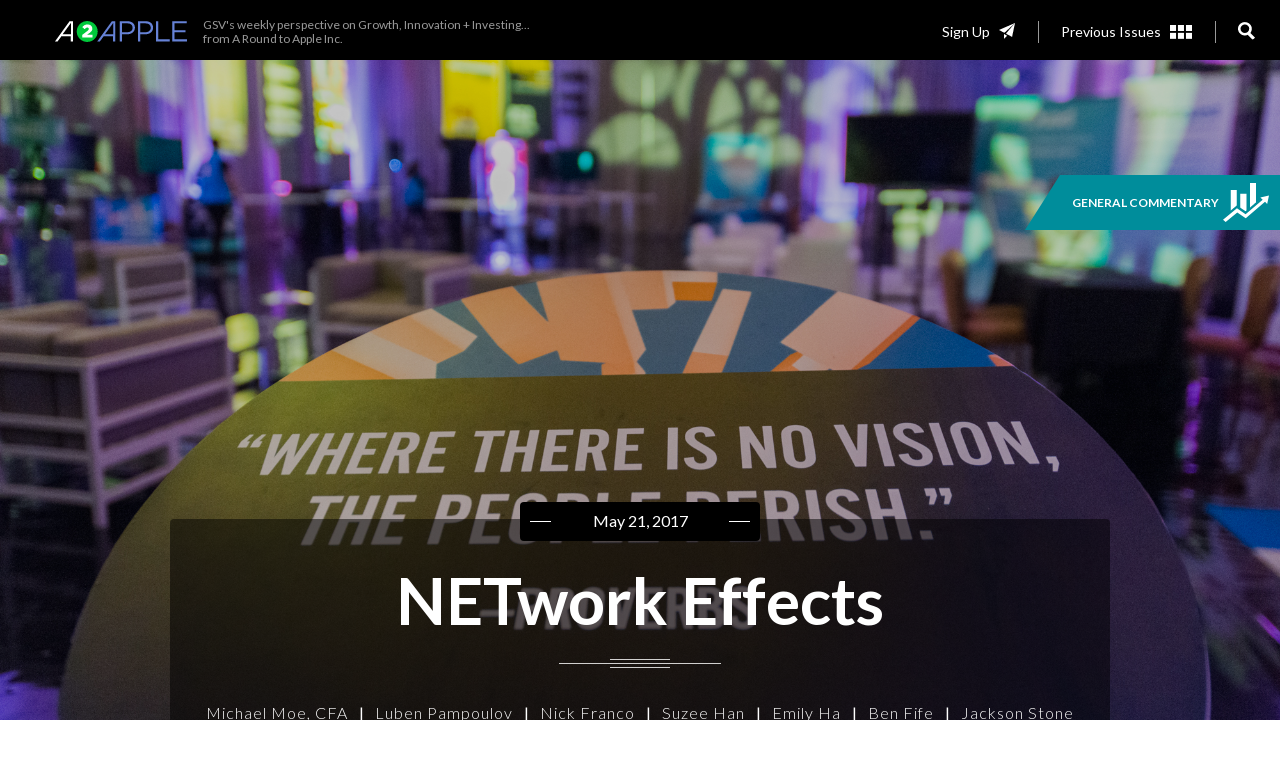

--- FILE ---
content_type: text/html; charset=UTF-8
request_url: http://www.a2apple.com/network-effects/
body_size: 28647
content:
<!doctype html>

<!--[if lt IE 7 ]> <html lang="en" class="ie6 ie site-structure"> <![endif]-->
<!--[if IE 7 ]>    <html lang="en" class="ie7 ie site-structure"> <![endif]-->
<!--[if IE 8 ]>    <html lang="en" class="ie8 ie site-structure"> <![endif]-->
<!--[if IE 9 ]>    <html lang="en" class="ie9 ie site-structure"> <![endif]-->
<!--[if (gt IE 9)|!(IE)]><!--><html lang="en" class="site-structure"> <!--<![endif]-->
<head>

    <meta charset="utf-8">
    <meta name="viewport" content="width=device-width, initial-scale=1, maximum-scale=1.0, user-scalable=no">
    
         
     
     
     <meta name="description" content="Last week we hosted the eighth annual ASU GSV Summit in Salt Lake City, a gathering of leaders from across the global innovation economy with the mission of accelerating exponential ideas in education and talent. We welcomed over 3,500 attendees from 40 countries, including 800 speakers and 400 presenting companies.
We all remember the Periodic Table of Elements from Chemistry 101. There are 118 u">
    
    <meta name="og:description" content="Last week we hosted the eighth annual ASU GSV Summit in Salt Lake City, a gathering of leaders from across the global innovation economy with the mission of accelerating exponential ideas in education and talent. We welcomed over 3,500 attendees from 40 countries, including 800 speakers and 400 presenting companies.
We all remember the Periodic Table of Elements from Chemistry 101. There are 118 u">
    	<meta property="og:title" content="A2Apple: NETwork Effects" />
<meta property="og:type" content="website" />
<meta property="og:url" content="http://www.a2apple.com/network-effects/" />
<meta property="og:image" content="http://a2apple.com/beta/wp-content/themes/a2a/uploads/ASU+GSV2017_Tues_06811155.jpg"" />


<meta name="twitter:card" content="summary_large_image">

<meta name="twitter:description" content="Last week we hosted the eighth annual ASU GSV Summit in Salt Lake City, a gathering of leaders from across the global innovation economy with the mission of accelerating exponential ideas in education and talent. We welcomed over 3,500 attendees from 40 countries, including 800 speakers and 400 presenting companies.
We all remember the Periodic Table of Elements from Chemistry 101. There are 118 u">
    	<meta property="twitter:title" content="A2Apple: NETwork Effects" />
<meta property="twitter:url" content="http://www.a2apple.com/network-effects/" />
<meta property="twitter:image" content="http://a2apple.com/beta/wp-content/themes/a2a/uploads/ASU+GSV2017_Tues_06811155.jpg"" />
    
    
    <link rel="shortcut icon" type="image/ico" href="/favicon.ico" />

    <title>A2Apple</title>
    <!--[if IE]>
    <script type="text/javascript" src="http://html5shiv.googlecode.com/svn/trunk/html5.js"></script>
    <![endif]-->
    <link href="//maxcdn.bootstrapcdn.com/font-awesome/4.3.0/css/font-awesome.min.css" rel="stylesheet">
    <link href='http://fonts.googleapis.com/css?family=Lato:300,400,700,900,900italic,300italic,400italic,700italic' rel='stylesheet' type='text/css'>
    <!-- link rel="stylesheet" type="text/css" href="http://gsvtomorrow.com/wp-content/themes/gsvmedia/style.css" -->


    <link rel="alternate" type="application/rss+xml" title="A2Apple &raquo; NETwork Effects Comments Feed" href="http://www.a2apple.com/network-effects/feed/" />
		<script type="text/javascript">
			window._wpemojiSettings = {"baseUrl":"https:\/\/s.w.org\/images\/core\/emoji\/72x72\/","ext":".png","source":{"concatemoji":"http:\/\/www.a2apple.com\/beta\/wp-includes\/js\/wp-emoji-release.min.js?ver=4.4.33"}};
			!function(e,n,t){var a;function i(e){var t=n.createElement("canvas"),a=t.getContext&&t.getContext("2d"),i=String.fromCharCode;return!(!a||!a.fillText)&&(a.textBaseline="top",a.font="600 32px Arial","flag"===e?(a.fillText(i(55356,56806,55356,56826),0,0),3e3<t.toDataURL().length):"diversity"===e?(a.fillText(i(55356,57221),0,0),t=a.getImageData(16,16,1,1).data,a.fillText(i(55356,57221,55356,57343),0,0),(t=a.getImageData(16,16,1,1).data)[0],t[1],t[2],t[3],!0):("simple"===e?a.fillText(i(55357,56835),0,0):a.fillText(i(55356,57135),0,0),0!==a.getImageData(16,16,1,1).data[0]))}function o(e){var t=n.createElement("script");t.src=e,t.type="text/javascript",n.getElementsByTagName("head")[0].appendChild(t)}t.supports={simple:i("simple"),flag:i("flag"),unicode8:i("unicode8"),diversity:i("diversity")},t.DOMReady=!1,t.readyCallback=function(){t.DOMReady=!0},t.supports.simple&&t.supports.flag&&t.supports.unicode8&&t.supports.diversity||(a=function(){t.readyCallback()},n.addEventListener?(n.addEventListener("DOMContentLoaded",a,!1),e.addEventListener("load",a,!1)):(e.attachEvent("onload",a),n.attachEvent("onreadystatechange",function(){"complete"===n.readyState&&t.readyCallback()})),(a=t.source||{}).concatemoji?o(a.concatemoji):a.wpemoji&&a.twemoji&&(o(a.twemoji),o(a.wpemoji)))}(window,document,window._wpemojiSettings);
		</script>
		<style type="text/css">
img.wp-smiley,
img.emoji {
	display: inline !important;
	border: none !important;
	box-shadow: none !important;
	height: 1em !important;
	width: 1em !important;
	margin: 0 .07em !important;
	vertical-align: -0.1em !important;
	background: none !important;
	padding: 0 !important;
}
</style>
<link rel='stylesheet' id='buttons-css'  href='http://www.a2apple.com/beta/wp-includes/css/buttons.min.css?ver=4.4.33' type='text/css' media='all' />
<link rel='stylesheet' id='dashicons-css'  href='http://www.a2apple.com/beta/wp-includes/css/dashicons.min.css?ver=4.4.33' type='text/css' media='all' />
<link rel='stylesheet' id='mediaelement-css'  href='http://www.a2apple.com/beta/wp-includes/js/mediaelement/mediaelementplayer.min.css?ver=2.18.1' type='text/css' media='all' />
<link rel='stylesheet' id='wp-mediaelement-css'  href='http://www.a2apple.com/beta/wp-includes/js/mediaelement/wp-mediaelement.css?ver=4.4.33' type='text/css' media='all' />
<link rel='stylesheet' id='media-views-css'  href='http://www.a2apple.com/beta/wp-includes/css/media-views.min.css?ver=4.4.33' type='text/css' media='all' />
<link rel='stylesheet' id='imgareaselect-css'  href='http://www.a2apple.com/beta/wp-includes/js/imgareaselect/imgareaselect.css?ver=0.9.8' type='text/css' media='all' />
<script type='text/javascript'>
/* <![CDATA[ */
var userSettings = {"url":"\/beta\/","uid":"0","time":"1769389947","secure":""};
/* ]]> */
</script>
<script type='text/javascript' src='http://www.a2apple.com/beta/wp-includes/js/utils.min.js?ver=4.4.33'></script>
<script type='text/javascript' src='http://www.a2apple.com/beta/wp-includes/js/jquery/jquery.js?ver=1.11.3'></script>
<script type='text/javascript' src='http://www.a2apple.com/beta/wp-includes/js/jquery/jquery-migrate.min.js?ver=1.2.1'></script>
<script type='text/javascript' src='http://www.a2apple.com/beta/wp-includes/js/plupload/plupload.full.min.js?ver=2.1.8'></script>
<!--[if lt IE 8]>
<script type='text/javascript' src='http://www.a2apple.com/beta/wp-includes/js/json2.min.js?ver=2015-05-03'></script>
<![endif]-->
<link rel='https://api.w.org/' href='http://www.a2apple.com/wp-json/' />
<link rel="EditURI" type="application/rsd+xml" title="RSD" href="http://www.a2apple.com/beta/xmlrpc.php?rsd" />
<link rel="wlwmanifest" type="application/wlwmanifest+xml" href="http://www.a2apple.com/beta/wp-includes/wlwmanifest.xml" /> 
<link rel='prev' title='Next Up: Class of 2020' href='http://www.a2apple.com/next-up-class-of-2020/' />
<link rel='next' title='Annual GSV Capital Investor Letter' href='http://www.a2apple.com/annual-gsv-capital-investor-letter/' />
<meta name="generator" content="WordPress 4.4.33" />
<link rel="canonical" href="http://www.a2apple.com/network-effects/" />
<link rel='shortlink' href='http://www.a2apple.com/?p=3122' />
<link rel="alternate" type="application/json+oembed" href="http://www.a2apple.com/wp-json/oembed/1.0/embed?url=http%3A%2F%2Fwww.a2apple.com%2Fnetwork-effects%2F" />
<link rel="alternate" type="text/xml+oembed" href="http://www.a2apple.com/wp-json/oembed/1.0/embed?url=http%3A%2F%2Fwww.a2apple.com%2Fnetwork-effects%2F&#038;format=xml" />
<script type="text/javascript">
    var ajaxurl = 'http://www.a2apple.com/beta/wp-admin/admin-ajax.php';
</script>



    <script>
        (function(i,s,o,g,r,a,m){i['GoogleAnalyticsObject']=r;i[r]=i[r]||function(){
            (i[r].q=i[r].q||[]).push(arguments)},i[r].l=1*new Date();a=s.createElement(o),
                m=s.getElementsByTagName(o)[0];a.async=1;a.src=g;m.parentNode.insertBefore(a,m)
        })(window,document,'script','//www.google-analytics.com/analytics.js','ga');

        ga('create', 'UA-12693181-10', 'auto');
       
        ga('send', 'pageview');

    </script>
</head>
<body data-id="3122"  ng-app="textAngularTest" ng-controller="textAngularCtrl" id="gsv-a-2-apple" class="page editing page-id-6171 page-template page-template-template-a-2-apple-php logged-in admin-bar no-customize-support non-ios-device site-structure">

<div class="gsvm-daily-insights-dropdown" data-class="gsvm-daily-insights-dropdown"  >
    <div class="gsvm-daily-insights-dropdown-content">
        <div class="gsvm-daily-insights-dropdown-content-text">
            <div class="gsvm-daily-insights-dropdown-content-header">
                <img src="http://www.a2apple.com/beta/wp-content/themes/a2a/i/a-2-apple-logo--black.svg">
                <span>Growth, Innovation + Investing<br /> from A Round to Apple Inc.</span>
            </div>

            <p>We’ve been delivering authoritative market analysis and perspectives, week-in and week-out for more than a decade. Sign up so we can update you with new releases of A2Apple and our other daily and weekly publications — sent straight to your email.</p>

            <p>And make sure to keep a close eye on our research and commentary arm, GSV Tomorrow, where you’ll find original GSV insights, plus curated content revolving around our key Growth Themes. Just complete this form and they’re yours to use and share.</p>



        </div>
        <form name="gsvm-daily-insights-dropdown-form" data-js="gsvm-daily-insights-dropdown-form" class="gsvm-daily-insights-dropdown-form">
            <div class="gsvm-daily-insights-dropdown-form-text-inputs">
                <h4 class="gsvm-daily-insights-dropdown-heading sign-up">Sign Up For Updates</h4>
                <div class="gsvm-form-field">
                    <input type="text" name="newsletter-first-name"  placeholder="First Name" class="gsvm-text-input gsvm-daily-insights-dropdown-form-input" />
                </div>
                <div class="gsvm-form-field">
                    <input type="text" name="newsletter-last-name" placeholder="Last Name" class="gsvm-text-input gsvm-daily-insights-dropdown-form-input" />
                </div>
                <div class="gsvm-form-field">
                    <input type="text" name="company" placeholder="Company" class="gsvm-text-input gsvm-daily-insights-dropdown-form-input" />
                </div>
                <div class="gsvm-form-field">
                    <input type="text" name="newsletter-email" placeholder="Email" class="gsvm-text-input gsvm-daily-insights-dropdown-form-input" />
                </div>
                <div class="gsvm-form-field">
                    <input type="text" name="newsletter-confirm-email" placeholder="Confirm Email" class="gsvm-text-input gsvm-daily-insights-dropdown-form-input" />
                </div>
            </div>

            <div class="gsvm-daily-insights-dropdown-form-newsletter-choices">
                <h4 class="gsvm-daily-insights-dropdown-heading">I'm interested in:</h4>

                <div class="gsvm-form-field">
                    <input checked="checked" type="checkbox" name="a-2-apple" class="gsvm-form-field-checkbox" />
                    <label class="gsvm-form-field-label">A2Apple</label>
                </div>
                <div class="gsvm-form-field">
                    <input checked="checked" type="checkbox" name="gsv-big-cloud-daily" class="gsvm-form-field-checkbox" />
                    <label class="gsvm-form-field-label">GSV Big Cloud Daily</label>
                </div>
                <div class="gsvm-form-field">
                    <input checked="checked" type="checkbox" name="gsv-edu-daily" class="gsvm-form-field-checkbox" />
                    <label class="gsvm-form-field-label">GSV Edu Daily</label>
                </div>
                <div class="gsvm-form-field">
                    <input checked="checked" type="checkbox" name="gsv-internet-daily" class="gsvm-form-field-checkbox" />
                    <label class="gsvm-form-field-label">GSV Internet Daily</label>
                </div>
                <div class="gsvm-form-field">
                    <input checked="checked" type="checkbox" name="socially-mobile-weekly" class="gsvm-form-field-checkbox" />
                    <label class="gsvm-form-field-label">Socially Mobile Weekly</label>
                </div>
                <div class="gsvm-form-field">
                    <input checked="checked" type="checkbox" name="gsv-sustainable-daily" class="gsvm-form-field-checkbox" />
                    <label class="gsvm-form-field-label">GSV Sustainable Daily</label>
                </div>
                <div class="gsvm-form-field">
                    <input checked="checked" type="checkbox" name="ipo-weekly" class="gsvm-form-field-checkbox" />
                    <label class="gsvm-form-field-label">Rocket Fuel (Financings)</label>
                </div>

                <!--div class="gsvm-form-field">
                    <input checked="checked" type="checkbox" name="bubblin" class="gsvm-form-field-checkbox" />
                    <label class="gsvm-form-field-label">Bubblin’</label>
                </div!-->

                <div class="gsvm-form-field">
                    <input type="submit" data-js="gsv-newsletter-signup-flyout-form-submit" name="gsvm-daily-insights-dropdown-form-submit" class="gsvm-daily-insights-dropdown-form-submit gsvm-daily-insights-dropdown-button" value="Sign Up" />

                </div>

            </div>

        </form>

        <div class="gsvm-newsletter-success" data-class="gsvm-newsletter-success">
            <p>Your information has been submitted.</p>

            <p>Thank you.</p>

            <p>This form will automatically disappear in five seconds.</p>
        </div>
    </div>
</div>

<div class="gsv-site-wrapper" data-class="gsv-site-wrapper">
    <div class="gsv-mobile-overlay" data-class="gsv-mobile-overlay"></div>
    <div data-role="page"  data-class="gsvm-wrapper" data-state="closed">
        <header class="c-site-header">

            <nav class="c-site-header__actions">
                <li data-class="gsvm-signup-button" class="gsvm-signup-button">
                    <span class="c-site-header__actions-label">Sign Up&nbsp;&nbsp;&nbsp;</span><img style="position: relative; top: 2px;" width="16" alt="Sign up for newsletter" src="http://www.a2apple.com/beta/wp-content/themes/a2a/i/icon_signup.svg">
                </li>
                <li>
                    <a href="/previous-issues/"><span class="c-site-header__actions-label">Previous Issues&nbsp;&nbsp;&nbsp;</span><img style="position: relative; top: 2px;" width="22" alt="View Previous Issues" src="http://www.a2apple.com/beta/wp-content/themes/a2a/i/icon_previous-issues.svg"></a>
                </li>
                <li>
                    <span class="c-site-header__search-icon js-site-header__search-icon" ><img width="17" alt="Search Previous Issues" style="position: relative; top: 3px;" src="http://www.a2apple.com/beta/wp-content/themes/a2a/i/icon_search.svg"></span>
                </li>
            </nav>


            <div class="c-site-logo-wrapper">
                <a href="/"><img class="c-site-logo" width="132" height="63" src="http://www.a2apple.com/beta/wp-content/themes/a2a/i/vectors/a2apple-white.svg" alt="A2Apple Logo"></a>
                <div class="c-site-logo__tagline">
                    GSV's weekly perspective on Growth, Innovation + Investing...<br>
                    from A Round to Apple Inc.
                </div>
            </div>

        </header>
        <section class="c-site-search js-site-search">

    <div class="c-site-search__close js-site-search__close"></div>

    <form role="search" method="get" class="search-form" action="http://www.a2apple.com/">
        <input type="text" class="c-search-field " placeholder="What are you looking for?" value="" name="s" title="Search for:" />
        <input type="submit" class="c-search-submit" value="Search" />
    </form>
</section><link rel="stylesheet" type="text/css" href="http://www.a2apple.com/beta/wp-content/themes/a2a/style.css">

<!-- div class="post-controls">
        <!-- div data-class="add-post" class="add-post">New Post</div><br /
        <div  data-class="save-post" class="save-post">Save Post</div>

</div -->


<div data-class="image-toolbar" class="image-toolbar">
    <div data-style="position--left-wrap" data-class="image-style-button" class="image-style-button">
        <i class="icon icon_icon_img_leftwrap"></i>
    </div>
    <div data-style="position--left-pop-out" data-class="image-style-button" class="image-style-button">
        <i class="icon icon_icon_img_leftpopout"></i>
    </div>
    <div data-style="position--center-fit" data-class="image-style-button" class="image-style-button">
        <i class="icon icon_icon_img_centerfit"></i>
    </div>
    <div data-style="position--center-pop-out" data-class="image-style-button" class="image-style-button">
        <i class="icon icon_icon_img_centerpopout"></i>
    </div>
    <div data-style="position--right-pop-out" data-class="image-style-button" class="image-style-button">
        <i class="icon icon_icon_img_rightpopout"></i>
    </div>
    <div data-style="position--right-wrap" data-class="image-style-button" class="image-style-button">
        <i class="icon icon_icon_img_rightwrap"></i>
    </div>
</div>  <img src="http://www.a2apple.com/beta/wp-content/themes/a2a/i/logo_a2apple_black.svg" class="u-print-only">
<section id="top" class="hero js-hero-image-drop" data-class="hero" style="background-image: url(http://a2apple.com/beta/wp-content/themes/a2a/uploads/ASU+GSV2017_Tues_06811155.jpg)">

    
    <div class="c-theme-flag general-commentary">
        <span>General Commentary</span>
    </div>

    <img class="hero__image" src="http://a2apple.com/beta/wp-content/themes/a2a/uploads/ASU+GSV2017_Tues_06811155.jpg"">
    <div class="hero-overlay" data-class="hero-overlay"></div>

    <div class="hero-content">
        <div class="hero__header">
            <div class="hero__header__text">
                <span data-class="publish-date" contenteditable="true">May 21, 2017</span>
            </div>
        </div>

        
        <h1 class="hero__heading " data-class="page-title"     >NETwork Effects</h1>

        <div class="hero__seperator">
            <span></span>
        </div>

        <div class="hero__authors">
            <a class="hero__author" href="https://twitter.com/michaelmoe" target="_blank">Michael Moe, CFA</a> <span class="hero__author-divider">|</span>
            <a class="hero__author" href="https://twitter.com/lubjo81" target="_blank">Luben Pampoulov</a> <span class="hero__author-divider">|</span>
            
            <a class="hero__author" href="https://twitter.com/nicktfranco" target="_blank">Nick Franco</a> <span class="hero__author-divider">|</span>
            <a class="hero__author" href="https://twitter.com/suzeehan" target="_blank">Suzee Han</a> <span class="hero__author-divider">|</span>
              <span class="hero__author">Emily Ha</span> <span class="hero__author-divider">|</span>
              <a href="https://twitter.com/benfife32" target="_blank" class="hero__author">Ben Fife</a> <span class="hero__author-divider">|</span>
              <a href="https://twitter.com/JStone_22" target="_blank" class="hero__author">Jackson Stone</a>
        </div>
    </div>
</section><div class="sticky-header-wrapper">
    <section data-class="sticky-header" class="sticky-header sticky-item">
        <div class="u-drop-shadow">
        <div class="a2a-content-wrapper ">

                        <div class="social">
                <!-- a href="http://www.facebook.com/sharer.php?u=http://www.a2apple.com/network-effects/" target="_blank" ><i class="fa fa-facebook"></i></a>
                <a target="_blank" href="http://twitter.com/share?url=http://www.a2apple.com/network-effects/&text=NETwork Effects"><i class="fa fa-twitter"></i></a>
                                
                <a target="_blank" href="http://www.linkedin.com/shareArticle?url=http://www.a2apple.com/network-effects/&summary=Last week we hosted the eighth annual ASU GSV Summit in Salt Lake City, a gathering of leaders from across the global innovation economy with the mission of accelerating exponential ideas in education and talent. We welcomed over 3,500 attendees from 40 countries, including 800 speakers and 400 presenting companies.
We all remember the Periodic Table of Elements from Chemistry 101. There are 118 u&title=NETwork Effects"><i class="fa fa-linkedin"></i></a>
                <a href="mailto:?Subject=NETwork Effects&Body=http://www.a2apple.com/network-effects/"><i class="fa fa-envelope"></i></a>
                <a target="_blank" href="https://plus.google.com/share?url=http://www.a2apple.com/network-effects/"><i class="fa fa-plus"></i></a -->
                <div style="clear: none !important; display: inline-block; vertical-align: middle;" class="addthis_inline_share_toolbox"></div>
                
                                
                
            </div>

            
            <img width="132" class="sticky-header__logo" src="http://www.a2apple.com/beta/wp-content/themes/a2a/i/vectors/a2apple-white.svg" alt="A2Apple Logo">

            <h4 class="sticky-header__title ">NETwork Effects</h4>
        </div>

        </div>

        <nav class="a2a-navigation" role="navigation">
            <li class="a2a-navigation__link to-top"><a href="#top"><i class="fa fa-angle-up"></i> <span>Top</span></a></li>
            <li class="a2a-navigation__link"><a href="#weekly-feature"><span class="a2a-navigation__text">Weekly Feature</span></a></li>
            
            <li class="a2a-navigation__link"><a href="#bubblin"><span class="a2a-navigation__text">Bubblin'</span></a></li>
            <!-- li class="a2a-navigation__link"><a href="#pioneer-notes"><span class="a2a-navigation__text">Pioneer Notes</span></a></li -->

			        </nav>

    </section>
</div><a style="display: none;" href="//pdfcrowd.com/url_to_pdf/?use_print_media=1">Save to PDF</a>

<article id="weekly-feature" class="a2a-article first sticky-item">

    <section class="market-snapshot" data-class="market-snapshot">
        <div class="market-snapshot-tag" data-class="market-snapshot-tag">
            <img src="http://www.a2apple.com/beta/wp-content/themes/a2a/i/icon_market-snapshot.svg">
        </div>
        <div class="market-snapshot__header">
            <h4>Market Snapshot</h4>
        </div>
        <div class="market-snapshot__body">


            <table class="a2a-basic-table">
                <thead>
                <tr>
                    <th>Indices</th>
                    <th>Week</th>
                    <th>YTD</th>
                </tr>
                </thead>
                <tbody>

                
                </tbody>
            </table>

          
        </div>

    </section>


    <div class="a2a-content-wrapper">

        <section class="a2a-article__main">

            
            <div  data-class="weekly-feature">
                <p><span style="font-size: 18px;">Last week we hosted the eighth annual <a href="https://www.asugsvsummit.com/"><b>ASU GSV Summit</b></a> in Salt Lake City, a gathering of leaders from across the global innovation economy with the mission of accelerating exponential ideas in education and talent. We welcomed over 3,500 attendees from 40 countries, including 800 speakers and 400 presenting companies.</span></p>
<p>We all remember the Periodic Table of Elements from Chemistry 101. There are 118 unique elements, but the magic happens when you combine them. Two Hydrogens and one Oxygen makes water. Sodium and Chlorine makes salt. </p>
<p>The Summit has its own unique blend of elements — including entrepreneurs, educators, investors, business leaders, technologists, and philanthropists — colliding and combining to create change. Steve Jobs once said that, “the Macintosh turned out so well because the people working on it were musicians, artists, poets and historians – who also happened to be excellent computer scientists.”</p>
<p>As I observed in my <a href="https://youtu.be/-imdD41Y6QE"><b>opening night speech</b></a>, that’s the animating idea behind the ASU GSV Summit.</p>
<p>The key “elements” of the 2017 Summit included speakers like <b>LinkedIn</b> CEO Jeff Weiner,  civil rights and education leader Marian Wright Edelman, current U.S. Secretary of Education Betsy DeVos and former Secretary Arne Duncan, leading venture capitalists Mike Maples, Joe Lonsdale and Tim Draper, legendary tennis player and education entrepreneur Andre Agassi, acclaimed author Michael Lewis, and many others.</p>
<div class="medium-insert-images ui-sortable">
<figure contenteditable="false" class="position--center-pop-out">
<div contenteditable="true" class="c-image-heading js-image-heading">
<div style="text-align: center;">CHEMISTRY 101: CONNECTING PEOPLE AT THE ASU GSV SUMMIT</div>
</div>
<div class="c-image-sub-heading js-image-sub-heading" contenteditable="true">
<div style="text-align: center;">Entrepreneurs, Business Leaders, Educators, Investors, Policymakers, Thought Leaders, and Philanthropists</div>
</div>
<p> <img data-js="temp-medium-image" data-name="ASU GSV 2017 Collage.002.jpeg" src="http://a2apple.com/beta/wp-content/themes/a2a/uploads/ASU GSV 2017 Collage80636.00280636.jpeg" alt="" class="ui-sortable-handle"></p>
</figure>
</div>
<h2>GRAVITATIONAL SHIFTS</h2>
<p>This year we framed the Summit with the “gravitational shifts” that are shaping the future of education and talent. One key shift, which we’ve <a href="http://www.a2apple.com/weapons-of-mass-instruction/"><b>written about</b></a> in recent weeks, is the acceleration of automation, digital disruption, and the global knowledge economy.</p>
<p>The rise of <b>Amazon</b> underscores this point. Amazon was launched in 1994 — the same year Marc Andreessen co-founded <b>Netscape</b>, effectively creating the Internet as we know it. Amazon started as a novel way to order books and it helped retailers like <b>Target</b> fulfill their fledgling online orders. At the time, <b>Sears</b>, once the most largest retailer in the world, had a $16 billion market value.</p>
<p>Today, Sears is worth $1 billion and it recently announced that it may have to file for bankruptcy to protect itself from creditors. Amazon is now worth over $450 billion. But it wasn’t just Sears that got steamrolled because it failed to capitalize on the digital tracks laid by companies like Netscape, and later <b>Apple</b> and <b>Google</b>.</p>
<div class="medium-insert-images ui-sortable">
<figure contenteditable="false">
<div contenteditable="true" class="c-image-heading js-image-heading">
<div style="text-align: center;">BRICK & MORTAR RETAILER MARKET VALUE (2006* VS. TODAY)</div>
</div>
<p> <img data-js="temp-medium-image" data-name="t1.png" src="http://a2apple.com/beta/wp-content/themes/a2a/uploads/t149422.png" alt="" class="ui-sortable-handle"></p>
<figcaption contenteditable="true" class="">
<p style="text-align: left;">Source: Yahoo Finance</p>
<p style="text-align: left;">*Peak Market Value 2006</p>
</figcaption>
</figure>
</div>
<p>As department stores hemorrhage market value, jobs are departing. In fact, retailers like <b>Macy’s</b>, <b>Nordstrom</b>, and <b>JCPenney</b> have shed over 100,000 jobs since October 2016.</p>
<p>To put that in perspective, <b><i>that’s more than the total number of coal miners employed in the United States</i></b>. The campaign trail rhetoric might evolve from the plight of the rust belt to the “fall of the mall” in 2020. </p>
<p>The good news is that the e-commerce sector has created 355,000 new jobs since 2007.  But the bad news is that these new jobs are quickly being automated. Amazon already “employs” over 45,000 robots in its warehouses today. Chinese manufacturers, once famous for cheap labor, purchase over 90,000 industrial robots per year, a number that is projected to exceed 175,000 by 2020. All in all, there are over 350 million global manufacturing and warehouse workers whose jobs are vulnerable to automation.</p>
<p>Amazon’s digital assistant Alexa is a preview of what’s next. The company recently announced that Alexa now has over 12,000 distinct “skills” in her toolkit — up from 1,000 in June 2016. New “features” announced include whispering and pausing for emphasis. Soon, all jobs will be in play.</p>
<p>This isn’t the end of history. As sure as the sun rises in the East, automation will continue to eat jobs… but it doesn’t eat work. But increasingly, to participate in the future, people can no longer fill up their “knowledge tanks” until age 25 and then drive off through life. They will need to continuously learn from the moment they are born until the time they retire — if they ever retire at all.</p>
<p>But the problem is that until recently, higher education — the gateway to more lucrative, stable employment — has required people to drop out of life and take on massive debt. </p>
<div class="medium-insert-images ui-sortable">
<figure contenteditable="false">
<div contenteditable="true" class="c-image-heading js-image-heading">
<div style="text-align: center;">IN A GLOBAL KNOWLEDGE ECONOMY, EDUCATION = OPPORTUNITY TO PARTICIPATE IN THE FUTURE</div>
</div>
<div class="c-image-sub-heading js-image-sub-heading" contenteditable="true">
<div style="text-align: center;">Average Annual Income Rises with Education Level</div>
</div>
<p> <img data-js="temp-medium-image" data-name="Screen Shot 2017-05-21 at 3.26.11 PM.png" src="http://a2apple.com/beta/wp-content/themes/a2a/uploads/Screen Shot 2017-05-21 at 357868.2657868.11 PM57868.png" alt="" class="ui-sortable-handle"></p>
</figure>
</div>
<p class="">
<div class="medium-insert-images ui-sortable">
<figure contenteditable="false">
<div contenteditable="true" class="c-image-heading js-image-heading">
<div style="text-align: center;">THE MORE EDUCATED YOU ARE, THE LESS LIKELY YOU ARE TO BE UNEMPLOYED</div>
</div>
<div class="c-image-sub-heading js-image-sub-heading" contenteditable="true">
<div style="text-align: center;">U.S. Unemployment by Education Level</div>
</div>
<p> <img data-js="temp-medium-image" data-name="Screen Shot 2017-05-21 at 3.26.16 PM.png" src="http://a2apple.com/beta/wp-content/themes/a2a/uploads/Screen Shot 2017-05-21 at 329210.2629210.16 PM29210.png" alt="" class="ui-sortable-handle"></p>
</figure>
</div>
<p class="">
<div class="medium-insert-images ui-sortable">
<figure contenteditable="false">
<div contenteditable="true" class="c-image-heading js-image-heading">
<div style="text-align: center;">THE MORE EDUCATED YOU ARE, THE LESS LIKELY IT IS THAT YOUR JOB WILL BE AUTOMATED</div>
</div>
<div class="c-image-sub-heading js-image-sub-heading" contenteditable="true">
<div style="text-align: center;">Percentage of Jobs with High Automation Risk by Education Level</div>
</div>
<p> <img data-js="temp-medium-image" data-name="Screen Shot 2017-05-21 at 3.26.22 PM.png" src="http://a2apple.com/beta/wp-content/themes/a2a/uploads/Screen Shot 2017-05-21 at 313584.2613584.22 PM13584.png" alt="" class="ui-sortable-handle"></p>
<figcaption contenteditable="true" class="">
<div style="text-align: left;"><span style="font-style: italic;">Source: U.S. Department of Commerce, Census Bureau, Arntz, Gregory, and Zierahn (2016) calculations based on the PIAAC 2012; “Artificial Intelligence, Automation, and the Economy” (White House, 2016), GSV Asset Management</span></div>
</figcaption>
</figure>
</div>
<p class="">
<div class="medium-insert-images ui-sortable">
<figure contenteditable="false">
<div contenteditable="true" class="c-image-heading js-image-heading">
<div style="text-align: center;">BUT GETTING RELEVANT EDUCATION IS EXPENSIVE AND REQUIRES YOU TO DROP OUT OF LIFE</div>
</div>
<div class="c-image-sub-heading js-image-sub-heading" contenteditable="true">
<div style="text-align: center;">Cost Increases since 1980: CPI, Medical, College</div>
</div>
<p> <img data-js="temp-medium-image" data-name="Screen Shot 2017-05-21 at 3.26.29 PM.png" src="http://a2apple.com/beta/wp-content/themes/a2a/uploads/Screen Shot 2017-05-21 at 379802.2679802.29 PM79802.png" alt="" class="ui-sortable-handle"></p>
<figcaption contenteditable="true" class="">
<div style="text-align: left;"><span style="font-style: italic;">Source: U.S. Department of Commerce, Census Bureau, Arntz, Gregory, and Zierahn (2016) calculations based on the PIAAC 2012; “Artificial Intelligence, Automation, and the Economy” (White House, 2016), Bloomberg, College Board, GSV Asset Management</span></div>
</figcaption>
</figure>
</div>
<h2>NET<u>WORK</u> EFFECTS</h2>
<p>Network effects are created when every node added to a network creates exponential value, as opposed to linear value. The best network effects businesses are seamless and invisible.</p>
<p><b>Facebook</b> is a classic example. Every new member makes the experience more valuable for existing members and improves the platform’s data engine. Mark Zuckerberg has famously described this phenomenon as a “Social Graph.”</p>
<p>It has enabled Facebook to develop a new model for distributing information, recommendations, advertisements, and products. Instead of guessing what people want, Facebook can create a personalized experience for every user based on information gleaned from their network of relationships. As Facebook adds more and more people with more and more connections, the power of the platform grows exponentially.</p>
<p>We believe that network effects in education and talent connect people (supply side), learning opportunities, and employment (demand side). The issue is that only 35% of people have a college education while 65% of the jobs being created require one.</p>
<div class="medium-insert-images ui-sortable">
<figure contenteditable="false">
<div contenteditable="true" class="c-image-heading js-image-heading">
<div style="text-align: center;">NET<u>WORK</u> EFFECTS</div>
</div>
<p> <img data-js="temp-medium-image" data-name="NETwork effects.001.jpeg" src="http://a2apple.com/beta/wp-content/themes/a2a/uploads/NETwork effects72291.00172291.jpeg" alt="" class="ui-sortable-handle"></p>
<figcaption contenteditable="true" class="">
<div style="text-align: left;"><span style="font-style: italic;">Source: GSV Asset Management</span></div>
</figcaption>
</figure>
</div>
<p>Effectively, we’re <b>N</b>etworking <b>E</b>ducation and <b>T</b>alent to <b>W</b>ork. NETwork effects are going to help a military veteran become a commercial banker by taking a Wharton course from <b>Coursera</b>…The college student that uses <b>Chegg’s</b> Student Graph to get a relevant internship… The mother who left the workforce to raise her family wants to get current, confident, and connected through <b>Reboot</b>… Companies like <b>AT&T</b> that are using tools like <b>Udacity</b> to re-tool their workforce of 100,000 people… The people across the African continent who are long on talent but short on opportunity that are learning how to code through <b>Andela</b> and finding employment with the most important technology companies in the World. (Disclosure: GSV owns shares in Coursera and Chegg)</p>
<div class="medium-insert-images ui-sortable medium-insert-active">
<figure contenteditable="false" class="position--center-pop-out">
<div contenteditable="true" class="c-image-heading js-image-heading">
<div style="text-align: center;">KEY “NETwork EFFECTS” COMPANIES</div>
</div>
<div class="c-image-sub-heading js-image-sub-heading" contenteditable="true">
<div style="text-align: center;">Connecting Talent and Work through Innovative Education Platforms</div>
</div>
<p> <img data-js="temp-medium-image" data-name="Untitled 21.png" src="http://a2apple.com/beta/wp-content/themes/a2a/uploads/Untitled 2185669.png" alt="" class="ui-sortable-handle active"></p>
</figure>
</div>
<p class="medium-insert-active"></p>
<p class=""><span style="color: rgb(95, 129, 232); font-size: 30px; font-weight: 700;">2017 ASU GSV SUMMIT HIGHLIGHTS</span></p>
<p>Legendary tennis player Andre Agassi joined the Summit on the keynote stage in an interview with acclaimed sportscaster Ted Robinson, reflecting on the lessons he learned during his decorated tennis career and discussing the initiatives his foundation is undertaking in education.</p>
<h3 style="text-align: center;">WATCH REMARKS FROM ANDRE AGASSI <a href="https://www.youtube.com/watch?v=hJ8yCJgEWMI">HERE</a></h3>
<p style="text-align: center;">Tennis Champion and Education Philanthropist/Entrepreneur Andre Agassi Interviewed by Sportscaster + Ted Robinson, the “Voice of the 49ers”</p>
<div class="medium-insert-images ui-sortable">
<figure contenteditable="false">
  <img data-js="temp-medium-image" data-name="Screen Shot 2017-05-21 at 11.01.01 AM.png" src="http://a2apple.com/beta/wp-content/themes/a2a/uploads/Screen Shot 2017-05-21 at 1140760.0140760.01 AM40760.png" alt="" class="ui-sortable-handle"></p>
<figcaption contenteditable="true" class="">
<div style="text-align: left;">Source: GSV</div>
</figcaption>
</figure>
</div>
<p>This year’s Lifetime Achievement Award winner, civil rights leader and education advocate Marian Wright Edelman, argued that the United States will destroy its future if it it continues to neglect underserved children.</p>
<h3 style="text-align: center;">WATCH REMARKS FROM LIFETIME ACHIEVEMENT AWARD WINNER MARIAN WRIGHT EDELMAN <a href="https://www.youtube.com/watch?v=G1YM8Vea53Q&feature=youtu.be">HERE</a></h3>
<div class="medium-insert-images ui-sortable">
<figure contenteditable="false">
  <img data-js="temp-medium-image" data-name="Screen Shot 2017-05-21 at 11.01.23 AM.png" src="http://a2apple.com/beta/wp-content/themes/a2a/uploads/Screen Shot 2017-05-21 at 1147921.0147921.23 AM47921.png" alt="" class="ui-sortable-handle">
</p>
<figcaption contenteditable="true" class="">
<div style="text-align: left;"><span style="font-style: italic;">Source: GSV</span></div>
</figcaption>
</figure>
</div>
<p>Secretary of Education Betsy DeVos reflected on the current administration’s education priorities in an interview with Jeanne Allen (Founder & CEO of the Center for Education Reform), a leading champion of school choice and education reform.</p>
<h3 style="text-align: center;">WATCH REMARKS FROM BETSY DEVOS <a href="https://www.youtube.com/watch?v=GsnctpL6vGQ&feature=youtu.be">HERE</a></h3>
<p style="text-align: center;">U.S. Secretary of Education Betsy DeVos Interviewed by Jeanne Allen, Founder & CEO of the Center for Education Reform</p>
<div class="medium-insert-images ui-sortable">
<figure contenteditable="false">
  <img data-js="temp-medium-image" data-name="Screen Shot 2017-05-21 at 11.01.05 AM.png" src="http://a2apple.com/beta/wp-content/themes/a2a/uploads/Screen Shot 2017-05-21 at 112309.012309.05 AM2309.png" alt="" class="ui-sortable-handle"></p>
<figcaption contenteditable="true" class="">
<div style="text-align: left;"><span style="font-style: italic;">Source: GSV</span></div>
</figcaption>
</figure>
</div>
<p><b>LinkedIn</b> CEO Jeff Weiner, <b>Year Up</b> CEO Gerald Chertavian, and <b>EverFi</b> CEO Tom Davidson discussed the future of education and talent in a panel titled “All Roads Lead to LinkedIn”.</p>
<h3 style="text-align: center;">WATCH REMARKS FROM JEFF WEINER <a href="https://www.youtube.com/watch?v=DKW7dHl3yo0">HERE</a></h3>
<p style="text-align: center;">LinkedIn CEO Jeff Weiner with Year Up CEO Gerald Chertavian, Interviewed by EverFi CEO Tom Davidson</p>
<div class="medium-insert-images ui-sortable">
<figure contenteditable="false">
  <img data-js="temp-medium-image" data-name="Screen Shot 2017-05-21 at 11.01.11 AM.png" src="http://a2apple.com/beta/wp-content/themes/a2a/uploads/Screen Shot 2017-05-21 at 1133921.0133921.11 AM33921.png" alt="" class="ui-sortable-handle"></p>
<figcaption contenteditable="true" class="">
<div style="text-align: left;"><span style="font-style: italic;">Source: GSV</span></div>
</figcaption>
</figure>
</div>
<p>Joe Lonsdale the founding partner of 8VC and co-founder of <b>Palantir</b>, discussed his vision for the future of work, big data, and smart enterprises. (Disclosure: GSV owns shares in Palantir)</p>
<h3 style="text-align: center;">WATCH REMARKS FROM JOE LONSDALE <a href="https://youtu.be/hvyrkX6gR3A">HERE</a></h3>
<div class="medium-insert-images ui-sortable">
<figure contenteditable="false">
  <img data-js="temp-medium-image" data-name="Screen Shot 2017-05-21 at 11.01.15 AM.png" src="http://a2apple.com/beta/wp-content/themes/a2a/uploads/Screen Shot 2017-05-21 at 1182839.0182839.15 AM82839.png" alt="" class="ui-sortable-handle"></p>
<figcaption contenteditable="true" class="">
<div style="text-align: left;"><span style="font-style: italic;">Source: GSV</span></div>
</figcaption>
</figure>
</div>
<p class="">Midas List venture capitalists Tim Draper and Mike Maples discussed VC and accelerating innovation in education and talent in a fireside chat moderated by former TES Chairman and CEO Louise Rogers.</p>
<h3 style="text-align: center;">WATCH REMARKS FROM TIM DRAPER + MIKE MAPLES <a href="https://www.youtube.com/watch?v=3pXY6Tniyrk">HERE</a></h3>
<p style="text-align: center;">Venture Capitalists Tim Draper and Mike Maples interviewed by Louise Rogers</p>
<div class="medium-insert-images ui-sortable">
<figure contenteditable="false">
  <img data-js="temp-medium-image" data-name="Screen Shot 2017-05-21 at 11.01.18 AM.png" src="http://a2apple.com/beta/wp-content/themes/a2a/uploads/Screen Shot 2017-05-21 at 1123764.0123764.18 AM23764.png" alt="" class="ui-sortable-handle"></p>
<figcaption contenteditable="true" class="">
<div style="text-align: left;"><span style="font-style: italic;">Source: GSV</span></div>
</figcaption>
</figure>
</div>
<p><b>Chegg</b> CEO Dan Rosensweig explored the new fundamentals driving broad scale disruption across the higher education landscape. </p>
<h3 style="text-align: center;">WATCH REMARKS FROM DAN ROSENSWEIG <a href="https://www.youtube.com/watch?v=hu1eW8GSy-E">HERE</a></h3>
<div class="medium-insert-images ui-sortable">
<figure contenteditable="false">
  <img data-js="temp-medium-image" data-name="Screen Shot 2017-05-21 at 11.01.28 AM.png" src="http://a2apple.com/beta/wp-content/themes/a2a/uploads/Screen Shot 2017-05-21 at 1166492.0166492.28 AM66492.png" alt="" class="ui-sortable-handle"></p>
<figcaption contenteditable="true" class="">
<div style="text-align: left;"><span style="font-style: italic;">Source: GSV</span></div>
</figcaption>
</figure>
</div>
<p>Arne Duncan, the former Secretary of Education and now Managing Director at <b>Emerson Collective</b>, Don Graham, the Chairman of <b>Graham Holdings</b> and Jim Shelton, the President for Education at the C<b>han Zuckerberg Initiative</b> discussed bridging D.C education and talent policy to emerging innovation. </p>
<h3 style="text-align: center;">WATCH REMARKS FROM ARNE DUNCAN, DON GRAHAM AND JIM SHELTON <a href="https://www.youtube.com/watch?v=GTWT87mNfHs&feature=youtu.be&t=1h12m52s">HERE</a></h3>
<div class="medium-insert-images ui-sortable">
<figure contenteditable="false">
  <img data-js="temp-medium-image" data-name="Screen Shot 2017-05-21 at 11.01.32 AM.png" src="http://a2apple.com/beta/wp-content/themes/a2a/uploads/Screen Shot 2017-05-21 at 1168144.0168144.32 AM68144.png" alt="" class="ui-sortable-handle"></p>
<figcaption contenteditable="true" class="">
<div style="text-align: left;"><span style="font-style: italic;">Source: GSV</span></div>
</figcaption>
</figure>
</div>
<p class="">
<h3>Other Highlights from the GSV team</h3>
<ul>
<li>Suzee Han moderates a panel on Global Millennials — what makes the future leaders of tomorrow tick? (view <a href="https://www.youtube.com/watch?v=M9fIzdv8Z4g&index=3&list=PLIxIt1uiA-hhxhEcOgIIjd7u7dwWE27hC"><b>HERE</b></a>)</li>
<li>Luben Pampoulov moderates a panel on mEDia — What implications do media models have for the future of learning? (view <a href="https://www.youtube.com/watch?v=qkPT7TIcwg8&list=PLIxIt1uiA-hhxhEcOgIIjd7u7dwWE27hC&index=12"><b>HERE</b></a>)</li>
</ul>
<h3>All ASU GSV Summit Sessions</h3>
<ul>
<li>Keynotes (view <a href="https://www.youtube.com/playlist?list=PLIxIt1uiA-hh-yuIKCo7HT19a5doI7BSP"><b>HERE</b></a>)</li>
<li>GSV Leaders Stage (view <a href="https://www.youtube.com/playlist?list=PLIxIt1uiA-hgrmtSw-I9U9SplVAzQhD1r" style="font-size: 18px;"><b>HERE</b></a><span style="font-size: 18px;">)</span></li>
<li>Main Stage (view <a href="https://www.youtube.com/playlist?list=PLIxIt1uiA-hjiNtPCM-ctljP9dqvDVtSt" style="font-size: 18px;"><b>HERE</b></a><span style="font-size: 18px;">)</span></li>
<li>GSV PRIMETIME (view <a href="https://www.youtube.com/playlist?list=PLIxIt1uiA-hiCC1Mg7ZNRFJ2PaX4cvShj" style="font-size: 18px;"><b>HERE</b></a><span style="font-size: 18px;">)</span></li>
<li>Pre-K to 12 Program (view <a href="https://www.youtube.com/playlist?list=PLIxIt1uiA-hjYSSlps_QlJqfqXjvdt_N2" style="font-size: 18px;"><b>HERE</b></a><span style="font-size: 18px;">)</span></li>
<li>Post-Secondary Program (view <a href="https://www.youtube.com/playlist?list=PLIxIt1uiA-hhHTuQSOAkWCb2iuKsynU3R" style="font-size: 18px;"><b>HERE</b></a><span style="font-size: 18px;">)</span></li>
<li>The Future of Work is Now! (view <a href="https://www.youtube.com/playlist?list=PLIxIt1uiA-hjIIl4q37TWDN19PGI0rGEg" style="font-size: 18px;"><b>HERE</b></a><span style="font-size: 18px;">)</span></li>
<li>Venture + Growth Stage (view <a href="https://www.youtube.com/playlist?list=PLIxIt1uiA-hg709y0ULMhQGwcO3wYAJlM" style="font-size: 18px;"><b>HERE</b></a><span style="font-size: 18px;">)</span></li>
<li>Global Program (view <a href="https://www.youtube.com/playlist?list=PLIxIt1uiA-hhxhEcOgIIjd7u7dwWE27hC" style="font-size: 18px;"><b>HERE</b></a><span style="font-size: 18px;">)</span></li>
<li>Special Programming (view <a href="https://www.youtube.com/playlist?list=PLIxIt1uiA-hi7aPN92eb5sytG6nQ5fUs4" style="font-size: 18px;"><b>HERE</b></a><span style="font-size: 18px;">)</span></li>
</ul>
            </div>

        </section>



    </div>
</article><!-- Chapter 2 -->
<section id="bubblin" class="a2a-article-banner" style="background-image: url(http://www.a2apple.com/beta/wp-content/themes/a2a/i/banners/header_a2a_2bubblin.jpg);">
	
	<img style="margin: 25px auto 8px;" src="http://www.a2apple.com/beta/wp-content/themes/a2a/i/print-image-bubblin.jpg" class="u-print-only">

    <div class="a2a-article-banner__content">
        <h2 class="a2a-article-banner__title">Bubblin'</h2>
        <a class="a2a-article-banner__author" target="_blank" href="https://twitter.com/lubjo81">by Luben Pampoulov</a>
    </div>

</section>
<article class="a2a-article" >
    <div class="a2a-content-wrapper">
        <section class="a2a-article__main">
            <div  data-class="bubblin">
                <h1>Gates Are Open</h1>
<p>The IPO window is currently wide open. Over the last 40 days, 30 IPOs hit the US public market, with the average performance up +22%. Year-to-date, 54 IPOs made a debut, and we are on pace to almost double the 39 listings from the first six months of 2016. What is even more encouraging is the spike in emerging growth (VC-backed, tech) IPOs. In the last 2.5 months, blockbuster listings included <b>Snap, Mulesoft, Alteryx, Okta </b>and<b> Cloudera</b>. (Disclosure: GSV owns shares in Snap).</p>
<p>Looking ahead, we expect to see many more highly attractive, emerging growth IPOs hitting the public market. <b>Airbnb, Didi, Dropbox, Spotify, Lyft, Palantir, Klarna, Warby Parker</b> are all potential candidates over the next 6-12 months. (Disclosure: GSV owns shares in  Dropbox, Lyft, Spotify, Palantir).</p>
<p>One company that will likely not make it out of the gates soon is Uber. Its management’s highly aggressive behavior from the past has come around like a boomerang: the <b>Waymo</b> case is now a criminal case; Uber’s image is deteriorating and users are switching to better brands; and talent is churning. Uber’s $69B valuation was largely based on its global dominance and its self-driving future. But neither premise has currently strong visibility, and it will be difficult to justify that valuation in the near term.</p>
<p><b>Airbnb</b> has had a different approach; while similarly disruptive to its industry like Uber has been in Transportation, Brian Chesky and co. have played “nice” with authorities. That has helped them maintain a good image and grow the business. Last year, the company made its first profit on $1.7 billion of revenue, according to Bloomberg. Airbnb is projecting to do $2.8 billion of revenue and $450 million of EBITDA this year, according to the same source. </p>
<p>At its current $31 billion valuation, Airbnb “trades” at 11x 2017 P/S. We expect the company will continue to post strong top line growth at ~35% annually for the next three years. This will be driven by the core lodging business and also by its new “Experiences” vertical. We also expect operating leverage, and believe the company can achieve a 30%+ EBIT margin over the next three years. Applying these estimates to its current value show Airbnb is an attractive IPO candidate:</p>
<div class="medium-insert-images ui-sortable">
<figure contenteditable="false">
<div contenteditable="true" class="c-image-heading js-image-heading">
<div style="text-align: center;">Airbnb Expectations</div>
</div>
<p> <img data-js="temp-medium-image" data-name="bb156880.png" src="http://a2apple.com/beta/wp-content/themes/a2a/uploads/bb15688033180.png" alt="" class="ui-sortable-handle"></p>
<figcaption contenteditable="true" class="">
<div style="text-align: left;"><span style="font-style: italic;">Source: 2017 numbers are according to Bloomberg, 2020 estimates are GSV internal</span></div>
</figcaption>
</figure>
</div>
<p><span style="font-size: 18px;">Dropbox’s management had previously talked about achieving key milestones before considering an IPO. After successfully hitting two milestones over the past year — they became free cash flow positive in mid 2016, and hit $1 billion in annual revenue run-rate in January — Dropbox also became EBIT profitable, as reported by CEO Drew Houston last month.</span></p>
<p>Dropbox’s valuation from its last equity financing was $10 billion. That was back in 2014, in the heyday of the private market “bubble” when “valuations were ahead of themselves.” But with the recent performance and key achievements, we expect Dropbox to be valued above those levels, should it decide to go public. Looking at the list of high growth SaaS comps, the median P/S multiple is at 10x. What is also interesting is there is only one company that is EBIT profitable.</p>
<p>Salesforce, with a 1% EBIT margin and “only” +27% revenue growth, gets a 7.6x P/S multiple. Reason for the high multiple (vis-a-vis its growth rate) is the premium applied to being profitable and having long term visibility. Looking at the comps’ medians, we could like see a profitable Dropbox trading at such levels, assuming its revenue growth rate support the thesis.</p>
<div class="medium-insert-images ui-sortable">
<figure contenteditable="false">
<div contenteditable="true" class="c-image-heading js-image-heading">
<div style="text-align: center;">High-Growth SaaS Comps</div>
</div>
<p> <img data-js="temp-medium-image" data-name="bb156880 (1).png" src="http://a2apple.com/beta/wp-content/themes/a2a/uploads/bb156880 (1)76503.png" alt="" class="ui-sortable-handle"></p>
<figcaption contenteditable="true" class="">
<div style="text-align: left;"><span style="font-style: italic;">Source: Yahoo Finance, MarketSmith</span></div>
</figcaption>
</figure>
</div>
<p>Another way to look at a the public market valuation is to plot the growth rate against the P/S multiple. The scatter plot shows those data points against each other, and the best-fit-line.</p>
<div class="medium-insert-images ui-sortable">
<figure contenteditable="false">
  <img data-js="temp-medium-image" data-name="Screen Shot 2017-04-30 at 365628.2465628.57 PM65628.png" src="http://a2apple.com/beta/wp-content/themes/a2a/uploads/Screen Shot 2017-04-30 at 36562871415.246562871415.57 PM6562871415.png" alt="" class="ui-sortable-handle"></p>
</figure>
</div>
<p class="">
<p><span style="font-size: 18px;">Another near term IPO candidate could be <b>Spotify</b>. The on-demand music leader recently re-negotiated two of its major label contracts — with Universal Music and Merlin — and is still negotiating those with Sony Music and Warner.</span></p>
<p>Spotify’s fundamental drivers seem to be strong, as evidenced by the accelerating growth in paid users. In March, Spotify announced it passed 50 million paid users, which was up from the 30 million it announced a year ago. Accordingly, we can expect revenue growth to be at similar levels. (Spotify had last reported $2.2 billion in revenue for 2015). With the leverage from the negotiated deals, we also expect to see improvements in gross and operating margins in the near-term, which should improve Spotify’s attractiveness to the public market. </p>
<p>Looking at New Media comps, there is a slightly different picture than that of the high-growth SaaS companies. Revenue growth rates are generally lower, profitability is typically higher, and P/S multiples are slightly lower. In our opinion, Spotify could be valued at a multiple near to that of <b>Netflix</b>. Both companies are leading platforms in their respective fields, both are showing strong user (and revenue) growth, and both have high engagement rates (time spent per user). Also, both have strong management teams and are consistently out-innovating their competitors. </p>
<p>One major difference is the margin and profitability profile. Netflix reported a 37% gross margin and a 10% operating margin in Q1’17. Spotify last reported a $194 million in net loss on $2.2 billion of revenue for 2015… So it will be imperative for Spotify to improve its margins in order to receive a P/S multiple of 6x or above. We believe that the recent label re-negotiations will bring a positive swing in that respect.</p>
<div class="medium-insert-images ui-sortable medium-insert-active">
<figure contenteditable="false">
<div contenteditable="true" class="c-image-heading js-image-heading">
<div style="text-align: center;">New Media comps</div>
</div>
<p> <img data-js="temp-medium-image" data-name="bb267779.png" src="http://a2apple.com/beta/wp-content/themes/a2a/uploads/bb26777987882.png" alt="" class="ui-sortable-handle"></p>
<figcaption contenteditable="true" class="">
<div style="text-align: left;"><span style="font-style: italic;">Source: Yahoo Finance, MarketSmith</span></div>
</figcaption>
</figure>
</div>
<div class="medium-insert-images ui-sortable">
<figure contenteditable="false">
  <img data-js="temp-medium-image" data-name="Screen Shot 2017-05-21 at 10.57.26 AM.png" src="http://a2apple.com/beta/wp-content/themes/a2a/uploads/Screen Shot 2017-05-21 at 1029336.5729336.26 AM29336.png" alt="" class="ui-sortable-handle"></p>
</figure>
</div>
<p>We also see rising momentum in the private market, with several of the late stage private companies experiencing more demand than there is supply. This is a new trend that we did not see in most of 2016. Accordingly, we expect to see continued strong momentum in the IPO market.&nbsp;</p></p>
            </div>
        </section>


    </div>
</article><!-- Chapter 3 -->
<section id="pioneer-notes" class="a2a-article-banner" style="background-image: url(http://www.a2apple.com/beta/wp-content/themes/a2a/i/banners/header_a2a_3pioneernotes.jpg);">
	
	<img style="margin: 25px auto 8px;" src="http://www.a2apple.com/beta/wp-content/themes/a2a/i/print-image-pioneer.jpg" class="u-print-only">

    <div class="a2a-article-banner__content">
        <h2 class="a2a-article-banner__title">Pioneer Notes</h2>
        <a href="https://twitter.com/gsvpioneer" target="_blank" class="a2a-article-banner__author">by Li Jiang</a>
    </div>


</section>
<article class="a2a-article" >
    <div class="a2a-content-wrapper">

        <section class="a2a-article__main">
            <div  data-class="pioneer-notes">
                <h1>How to Invent the Future I: class 9</h1>
<h4>CliffsNotes + commentary on Startup School</h4>
<div class="medium-insert-images ui-sortable">
<figure contenteditable="false" class="position--center-pop-out">
  <img data-js="temp-medium-image" data-name="1-p08zK3xB86pirbEXk5idIw.png" src="http://a2apple.com/beta/wp-content/themes/a2a/uploads/1-p08zK3xB86pirbEXk5idIw14436.png" alt="" class="ui-sortable-handle">
</p>
</figure>
</div>
<p>Class with Alan Kay.</p>
<p>I encourage everyone to watch the full lecture (58 mins, link at end of this post), but if you are just curious or want a 5 minute refresher, here we go:</p>
<h3>Alan</h3>
<p>If you want to make money, don’t bother with a startup, create an industry because then you get trillions instead of billions — not going incrementally from the present but carving out an entirely new area.</p>
<p>You want to invent, not innovate. To do that you need to escape the tyranny of the present. If you work off of the present, you work will be incremental.</p>
<h6>“School is the best place ever invented to keep you from thinking about something important for more than a few minutes.”<br />— Marvin Minsky</h6>
<p>Picasso said “Learn the rules like a pro, so you can break them like an artist.”</p>
<p>You have to learn everything and find a way to forget it so you can have your own ideas.</p>
<p>Xerox PARC 1973, we created the Xerox Alto, an early computer. We made 2,000 of these. It led to the development of the Mac. We had 25 researchers in 5 years develop the first modern personal computer, graphical user interface, desktop publishing, WYSIWYG (what you see is what you get), object oriented programing, laser printer, fonts &amp; postscript, Ethernet, peer-to-peer and client server, and the Internet.</p>
<h6>Cost: $10–12m / year.<br />Return: $40 trillion total.</h6>
<p>“Real” Xerox PARC ended in 1983 when they fired Bob Taylor. If large companies were rational, then startups shouldn’t exist.</p>
<p>Since then, it’s been extraction but almost complete lack of curiosity and interest in the processes that produced them.</p>
<p>The world is different now. Read <a href="https://www.amazon.com/Dream-Machine-Licklider-Revolution-Computing/dp/014200135X/ref=sr_1_1?ie=UTF8&amp;qid=1494886075&amp;sr=8-1&amp;keywords=the+dream+machine"><b>“The Dream Machine”</b></a>. There had been a long continuity that led to PARC. The Manhattan Project, MIT Radar Project, MIT Whirlwind Project brought scientists and engineers to work together.</p>
<p>Ivan Sutherland created graphical sketches on computers in one year because he didn’t think it was hard; he was just working on the problem.</p>
<p>J.C.R. Licklider “Lick” was the leader of the ARPA and he developed 16</p>
<p>1. Picking an idea worth dedicating your life if necessary.</p>
<p>2. Forget about goals; focus on visions.</p>
<p>3. Fund people, not projects.</p>
<p>4. Only fund the very best people.</p>
<p>5. It’s a research community, not a research project.</p>
<p>6. Fund problem finding, not just problem solving. Figure out what the actual problem is.</p>
<p>7. Milestones not deadlines.</p>
<p>8. Baseball not golf. If you strike out, you don’t cry. Batting .300 is great.</p>
<p>9. You can’t think inside the Beltway (Washington D.C.)! There’s too much noise.</p>
<p>10. It’s about shaping computer stuff to human ends per the vision.</p>
<p>11. If you can make your own tools, HW and SW, then you must! Otherwise you are working on some other vendor’s product.</p>
<p>12. Software drives the hardware, rather than vice versa.</p>
<p>13. Make enough of the inventions so that more than the inventors can use them. PARC, whatever you did, you have to make over 100 of them.</p>
<p>14. Argue for clarity, not to win.</p>
<p>15. Develop people for the long term. Grad schools admitted students who were interesting, but didn’t make judgment on them until a few years down the road.</p>
<p>16. The reaching is the reward.</p>
<h6>“You miss 100% of the shots you don’t take.”<br />“A good hockey player goes to where the puck is; a great one goes to where the puck will be!”<br />— Wayne Gretzky</h6>
<h2>Escaping the Present</h2>
<ol>
<li>“Cosmic goodness intuition” — start with an intuition about what products might exist and would be useful.</li>
<li>“Identify favorable exponentials” — see if there are fundamental shifts in technology that would enable your intuition.</li>
<li>Take the cosmic intuition out 30 years. Extrapolate what 30 years of the shift might be. For example, 30 years of Moore’s Law would create 32,000 times more computing power (if doubling every 2 years).</li>
<li>Can we say “it would be ridiculous if we didn’t have this” after 30 years.</li>
<li>Now, bring that 30 year future idea back to 10–15 years out. Can something be done now to reach that 10–15 year version?</li>
<li>At this point you can just pay money. If you pay a lot of money now, you can get the commodity computer of 10, 15 years in the future.</li>
<li>You make a bunch of them and intertwine them, i.e. run the software.</li>
<li>Experiment with software applications to design products.</li>
</ol>
<p class="" style="text-align: center;">Watch the full video <a href="https://www.youtube.com/watch?v=ZDM33CMJvp8"><b>HERE</b></a>.</p></p>
            </div>
        </section>



    </div>
</article><!-- Chapter 6 -->

<section id="market-update" class="a2a-article-banner" style="background-image: url(http://www.a2apple.com/beta/wp-content/themes/a2a/i/banners/header_a2a_6marketupdate.jpg);">
	
		<img style="margin: 25px auto 8px;" src="http://www.a2apple.com/beta/wp-content/themes/a2a/i/print-image-marketupdate.jpg" class="u-print-only">
    <div class="a2a-article-banner__content">

        <h2 class="a2a-article-banner__title">Market Update<h2>
            <div class="a2a-article-banner__author">Week ending May 21, 2017</div>
    </div>
</section>
<article class="a2a-article" >
    <div class="a2a-content-wrapper">

        <section class="a2a-article__main">


            <div  data-class="world_indices__above">
            </p>
<div class="medium-insert-buttons" contenteditable="false" style="display: none">
    <a class="medium-insert-buttons-show">+</a></p>
<ul class="medium-insert-buttons-addons" style="display: none">
<li><a data-addon="images" data-action="add" class="medium-insert-action"><span class="fa fa-camera"></span></a></li>
<li><a data-addon="embeds" data-action="add" class="medium-insert-action"><span class="fa fa-youtube-play"></span></a></li>
</ul>
</div>
    </div>



    <h3 class="text-centered">World Indices</h3>


    <table class="a2a-table text-centered u-blue-column-table" style="margin-bottom: 0;">

        <tbody>

        
        </tbody>

    </table><br>

    <div  data-class="world_indices__below">
    </p>
<div class="medium-insert-buttons" contenteditable="false" style="display: none">
    <a class="medium-insert-buttons-show">+</a></p>
<ul class="medium-insert-buttons-addons" style="display: none">
<li><a data-addon="images" data-action="add" class="medium-insert-action"><span class="fa fa-camera"></span></a></li>
<li><a data-addon="embeds" data-action="add" class="medium-insert-action"><span class="fa fa-youtube-play"></span></a></li>
</ul>
</div>
    </div>

<br>
    <br>

    <h3 class="text-centered">U.S. Indices Snapshot</h3>


    <table class="a2a-table text-centered u-blue-column-table" style="margin-bottom: 0;">
        <thead>
        <tr>
            <th style="text-align: center;">Valuation</th>
            <th style="text-align: center;" colspan="2">P/E</th>
            <th style="text-align: center;">Est.</th>
            <th style="text-align: center;" colspan="2">P/E/G</th>
            <th style="text-align: center;" colspan="2">Price/Sales</th>
        </tr>
        <tr>
            <th></th>
            <th>LTM</th>
            <th>NTM</th>
            <th>Growth</th>
            <th>LTM</th>
            <th>NTM</th>
            <th>LTM</th>
            <th>NTM</th>
        </tr>

        </thead>
        <tbody>

        
        </tbody>

    </table --><br>
    </section>
    </div>
</article><div class="saving-modal"><img src="http://www.a2apple.com/beta/wp-content/themes/a2a/i/gear.svg" alt="Saving..."></div>



<footer class="gsvm-footer">
    <div class="gsvm-wrapper">
    
    	
		
		<div class="c-footer-content a2a-important-disclosures-text">
			<div class="a2a-important-disclosures__heading" >Important Disclosures</div>
		
		
			<p>These materials are provided exclusively to A2Apple subscribers for informational purposes only, and should not be relied upon as the sole basis for any investment decision.  They are not an offer or a solicitation of an offer to buy or sell securities, and must not be used or construed as such. The opinions expressed herein are the personal opinions of the authors.  All information of any sort contained herein, including but not limited to research, market valuations, calculations, estimates, performance data and referenced source material is believed to be reliable, but neither the co-authors, A2Apple nor any of their affiliates warrants its accuracy or completeness.  Past performance data is not indicative of future results.</p>
		</div>

    	
    	
    	<div class="c-footer-content">
    		<img class="c-footer-logo" width="122" src="http://www.a2apple.com/beta/wp-content/themes/a2a/i/gsv-logo.svg" alt="Global Silicon Valley">
    	<img class="c-footer-logo u-print-only" width="122" src="http://www.a2apple.com/beta/wp-content/themes/a2a/i/logo_gsv_black.svg" alt="Global Silicon Valley">
    	
	    	<div style="padding-top: 25px;">
	    	<p>GSV is a family of connected businesses focused on three complementary disciplines: Investments, Strategic Services, and Media. We're united by an obsession with finding, investing in, and partnering with the most dynamic growth companies in the world...the ones we call the Stars of Tomorrow.</p>
	    	
	    	<a href="http://www.gsv.com/" target="_blank">More about Global Silicon Valley</a>
	    	</div>
    	</div>

    </div> <!-- /gsv-wrapper -->

</footer>

</div> <!-- /gsv content wrapper
</div> <!-- /gsv-site-wrapper -->


<script src="http://code.jquery.com/jquery-1.9.1.min.js"></script>

<script src="http://cdnjs.cloudflare.com/ajax/libs/gsap/latest/TweenMax.min.js"></script>
<script src="http://www.a2apple.com/beta/wp-content/themes/a2a/js/lib/scrollmagic.js"></script>
<!-- cript src="http://www.a2apple.com/beta/wp-content/themes/a2a/js/lib/sticky.js"></script -->

<script src="https://cdn.jsdelivr.net/handlebarsjs/4.0.4/handlebars.runtime.js"></script>
<script src="http://cdnjs.cloudflare.com/ajax/libs/jquery.isotope/2.2.2/isotope.pkgd.min.js"></script>
<script type="text/javascript" src="http://www.a2apple.com/beta/wp-content/themes/a2a/js/lib/medium.js"></script>
<script type="text/javascript" src="http://www.a2apple.com/beta/wp-content/themes/a2a/js/lib/upload.js"></script>
<script type="text/javascript" src="http://www.a2apple.com/beta/wp-content/themes/a2a/js/a2a.js"></script>


<!-- script type="text/javascript" src="http://gsvtomorrow.com/wp-content/themes/gsvmedia/js/main.js"></script>
<script type="text/javascript" src="http://gsvtomorrow.com/wp-content/themes/gsvmedia/js/modernizr.js"></script -->

<script type="text/javascript" src="//s7.addthis.com/js/300/addthis_widget.js#pubid=ra-586bd7a20345792a"></script>

	<!--[if lte IE 8]>
	<style>
		.attachment:focus {
			outline: #1e8cbe solid;
		}
		.selected.attachment {
			outline: #1e8cbe solid;
		}
	</style>
	<![endif]-->
	<script type="text/html" id="tmpl-media-frame">
		<div class="media-frame-menu"></div>
		<div class="media-frame-title"></div>
		<div class="media-frame-router"></div>
		<div class="media-frame-content"></div>
		<div class="media-frame-toolbar"></div>
		<div class="media-frame-uploader"></div>
	</script>

	<script type="text/html" id="tmpl-media-modal">
		<div class="media-modal wp-core-ui">
			<button type="button" class="button-link media-modal-close"><span class="media-modal-icon"><span class="screen-reader-text">Close media panel</span></span></button>
			<div class="media-modal-content"></div>
		</div>
		<div class="media-modal-backdrop"></div>
	</script>

	<script type="text/html" id="tmpl-uploader-window">
		<div class="uploader-window-content">
			<h1>Drop files to upload</h1>
		</div>
	</script>

	<script type="text/html" id="tmpl-uploader-editor">
		<div class="uploader-editor-content">
			<div class="uploader-editor-title">Drop files to upload</div>
		</div>
	</script>

	<script type="text/html" id="tmpl-uploader-inline">
		<# var messageClass = data.message ? 'has-upload-message' : 'no-upload-message'; #>
		<# if ( data.canClose ) { #>
		<button class="close dashicons dashicons-no"><span class="screen-reader-text">Close uploader</span></button>
		<# } #>
		<div class="uploader-inline-content {{ messageClass }}">
		<# if ( data.message ) { #>
			<h2 class="upload-message">{{ data.message }}</h2>
		<# } #>
					<div class="upload-ui">
				<h2 class="upload-instructions drop-instructions">Drop files anywhere to upload</h2>
				<p class="upload-instructions drop-instructions">or</p>
				<button type="button" class="browser button button-hero">Select Files</button>
			</div>

			<div class="upload-inline-status"></div>

			<div class="post-upload-ui">
				
				<p class="max-upload-size">Maximum upload file size: 32 MB.</p>

				<# if ( data.suggestedWidth && data.suggestedHeight ) { #>
					<p class="suggested-dimensions">
						Suggested image dimensions: {{data.suggestedWidth}} &times; {{data.suggestedHeight}}
					</p>
				<# } #>

							</div>
				</div>
	</script>

	<script type="text/html" id="tmpl-media-library-view-switcher">
		<a href="/network-effects/?mode=list" class="view-list">
			<span class="screen-reader-text">List View</span>
		</a>
		<a href="/network-effects/?mode=grid" class="view-grid current">
			<span class="screen-reader-text">Grid View</span>
		</a>
	</script>

	<script type="text/html" id="tmpl-uploader-status">
		<h2>Uploading</h2>
		<button type="button" class="button-link upload-dismiss-errors"><span class="screen-reader-text">Dismiss Errors</span></button>

		<div class="media-progress-bar"><div></div></div>
		<div class="upload-details">
			<span class="upload-count">
				<span class="upload-index"></span> / <span class="upload-total"></span>
			</span>
			<span class="upload-detail-separator">&ndash;</span>
			<span class="upload-filename"></span>
		</div>
		<div class="upload-errors"></div>
	</script>

	<script type="text/html" id="tmpl-uploader-status-error">
		<span class="upload-error-filename">{{{ data.filename }}}</span>
		<span class="upload-error-message">{{ data.message }}</span>
	</script>

	<script type="text/html" id="tmpl-edit-attachment-frame">
		<div class="edit-media-header">
			<button class="left dashicons <# if ( ! data.hasPrevious ) { #> disabled <# } #>"><span class="screen-reader-text">Edit previous media item</span></button>
			<button class="right dashicons <# if ( ! data.hasNext ) { #> disabled <# } #>"><span class="screen-reader-text">Edit next media item</span></button>
		</div>
		<div class="media-frame-title"></div>
		<div class="media-frame-content"></div>
	</script>

	<script type="text/html" id="tmpl-attachment-details-two-column">
		<div class="attachment-media-view {{ data.orientation }}">
			<div class="thumbnail thumbnail-{{ data.type }}">
				<# if ( data.uploading ) { #>
					<div class="media-progress-bar"><div></div></div>
				<# } else if ( 'image' === data.type && data.sizes && data.sizes.large ) { #>
					<img class="details-image" src="{{ data.sizes.large.url }}" draggable="false" alt="" />
				<# } else if ( 'image' === data.type && data.sizes && data.sizes.full ) { #>
					<img class="details-image" src="{{ data.sizes.full.url }}" draggable="false" alt="" />
				<# } else if ( -1 === jQuery.inArray( data.type, [ 'audio', 'video' ] ) ) { #>
					<img class="details-image icon" src="{{ data.icon }}" draggable="false" alt="" />
				<# } #>

				<# if ( 'audio' === data.type ) { #>
				<div class="wp-media-wrapper">
					<audio style="visibility: hidden" controls class="wp-audio-shortcode" width="100%" preload="none">
						<source type="{{ data.mime }}" src="{{ data.url }}"/>
					</audio>
				</div>
				<# } else if ( 'video' === data.type ) {
					var w_rule = '';
					if ( data.width ) {
						w_rule = 'width: ' + data.width + 'px;';
					} else if ( wp.media.view.settings.contentWidth ) {
						w_rule = 'width: ' + wp.media.view.settings.contentWidth + 'px;';
					}
				#>
				<div style="{{ w_rule }}" class="wp-media-wrapper wp-video">
					<video controls="controls" class="wp-video-shortcode" preload="metadata"
						<# if ( data.width ) { #>width="{{ data.width }}"<# } #>
						<# if ( data.height ) { #>height="{{ data.height }}"<# } #>
						<# if ( data.image && data.image.src !== data.icon ) { #>poster="{{ data.image.src }}"<# } #>>
						<source type="{{ data.mime }}" src="{{ data.url }}"/>
					</video>
				</div>
				<# } #>

				<div class="attachment-actions">
					<# if ( 'image' === data.type && ! data.uploading && data.sizes && data.can.save ) { #>
					<button type="button" class="button edit-attachment">Edit Image</button>
					<# } #>
				</div>
			</div>
		</div>
		<div class="attachment-info">
			<span class="settings-save-status">
				<span class="spinner"></span>
				<span class="saved">Saved.</span>
			</span>
			<div class="details">
				<div class="filename"><strong>File name:</strong> {{ data.filename }}</div>
				<div class="filename"><strong>File type:</strong> {{ data.mime }}</div>
				<div class="uploaded"><strong>Uploaded on:</strong> {{ data.dateFormatted }}</div>

				<div class="file-size"><strong>File size:</strong> {{ data.filesizeHumanReadable }}</div>
				<# if ( 'image' === data.type && ! data.uploading ) { #>
					<# if ( data.width && data.height ) { #>
						<div class="dimensions"><strong>Dimensions:</strong> {{ data.width }} &times; {{ data.height }}</div>
					<# } #>
				<# } #>

				<# if ( data.fileLength ) { #>
					<div class="file-length"><strong>Length:</strong> {{ data.fileLength }}</div>
				<# } #>

				<# if ( 'audio' === data.type && data.meta.bitrate ) { #>
					<div class="bitrate">
						<strong>Bitrate:</strong> {{ Math.round( data.meta.bitrate / 1000 ) }}kb/s
						<# if ( data.meta.bitrate_mode ) { #>
						{{ ' ' + data.meta.bitrate_mode.toUpperCase() }}
						<# } #>
					</div>
				<# } #>

				<div class="compat-meta">
					<# if ( data.compat && data.compat.meta ) { #>
						{{{ data.compat.meta }}}
					<# } #>
				</div>
			</div>

			<div class="settings">
				<label class="setting" data-setting="url">
					<span class="name">URL</span>
					<input type="text" value="{{ data.url }}" readonly />
				</label>
				<# var maybeReadOnly = data.can.save || data.allowLocalEdits ? '' : 'readonly'; #>
								<label class="setting" data-setting="title">
					<span class="name">Title</span>
					<input type="text" value="{{ data.title }}" {{ maybeReadOnly }} />
				</label>
								<# if ( 'audio' === data.type ) { #>
								<label class="setting" data-setting="artist">
					<span class="name">Artist</span>
					<input type="text" value="{{ data.artist || data.meta.artist || '' }}" />
				</label>
								<label class="setting" data-setting="album">
					<span class="name">Album</span>
					<input type="text" value="{{ data.album || data.meta.album || '' }}" />
				</label>
								<# } #>
				<label class="setting" data-setting="caption">
					<span class="name">Caption</span>
					<textarea {{ maybeReadOnly }}>{{ data.caption }}</textarea>
				</label>
				<# if ( 'image' === data.type ) { #>
					<label class="setting" data-setting="alt">
						<span class="name">Alt Text</span>
						<input type="text" value="{{ data.alt }}" {{ maybeReadOnly }} />
					</label>
				<# } #>
				<label class="setting" data-setting="description">
					<span class="name">Description</span>
					<textarea {{ maybeReadOnly }}>{{ data.description }}</textarea>
				</label>
				<label class="setting">
					<span class="name">Uploaded By</span>
					<span class="value">{{ data.authorName }}</span>
				</label>
				<# if ( data.uploadedToTitle ) { #>
					<label class="setting">
						<span class="name">Uploaded To</span>
						<# if ( data.uploadedToLink ) { #>
							<span class="value"><a href="{{ data.uploadedToLink }}">{{ data.uploadedToTitle }}</a></span>
						<# } else { #>
							<span class="value">{{ data.uploadedToTitle }}</span>
						<# } #>
					</label>
				<# } #>
				<div class="attachment-compat"></div>
			</div>

			<div class="actions">
				<a class="view-attachment" href="{{ data.link }}">View attachment page</a>
				<# if ( data.can.save ) { #> |
					<a href="post.php?post={{ data.id }}&action=edit">Edit more details</a>
				<# } #>
				<# if ( ! data.uploading && data.can.remove ) { #> |
											<button type="button" class="button-link delete-attachment">Delete Permanently</button>
									<# } #>
			</div>

		</div>
	</script>

	<script type="text/html" id="tmpl-attachment">
		<div class="attachment-preview js--select-attachment type-{{ data.type }} subtype-{{ data.subtype }} {{ data.orientation }}">
			<div class="thumbnail">
				<# if ( data.uploading ) { #>
					<div class="media-progress-bar"><div style="width: {{ data.percent }}%"></div></div>
				<# } else if ( 'image' === data.type && data.sizes ) { #>
					<div class="centered">
						<img src="{{ data.size.url }}" draggable="false" alt="" />
					</div>
				<# } else { #>
					<div class="centered">
						<# if ( data.image && data.image.src && data.image.src !== data.icon ) { #>
							<img src="{{ data.image.src }}" class="thumbnail" draggable="false" alt="" />
						<# } else { #>
							<img src="{{ data.icon }}" class="icon" draggable="false" alt="" />
						<# } #>
					</div>
					<div class="filename">
						<div>{{ data.filename }}</div>
					</div>
				<# } #>
			</div>
			<# if ( data.buttons.close ) { #>
				<button type="button" class="button-link attachment-close media-modal-icon"><span class="screen-reader-text">Remove</span></button>
			<# } #>
		</div>
		<# if ( data.buttons.check ) { #>
			<button type="button" class="button-link check" tabindex="-1"><span class="media-modal-icon"></span><span class="screen-reader-text">Deselect</span></button>
		<# } #>
		<#
		var maybeReadOnly = data.can.save || data.allowLocalEdits ? '' : 'readonly';
		if ( data.describe ) {
			if ( 'image' === data.type ) { #>
				<input type="text" value="{{ data.caption }}" class="describe" data-setting="caption"
					placeholder="Caption this image&hellip;" {{ maybeReadOnly }} />
			<# } else { #>
				<input type="text" value="{{ data.title }}" class="describe" data-setting="title"
					<# if ( 'video' === data.type ) { #>
						placeholder="Describe this video&hellip;"
					<# } else if ( 'audio' === data.type ) { #>
						placeholder="Describe this audio file&hellip;"
					<# } else { #>
						placeholder="Describe this media file&hellip;"
					<# } #> {{ maybeReadOnly }} />
			<# }
		} #>
	</script>

	<script type="text/html" id="tmpl-attachment-details">
		<h2>
			Attachment Details			<span class="settings-save-status">
				<span class="spinner"></span>
				<span class="saved">Saved.</span>
			</span>
		</h2>
		<div class="attachment-info">
			<div class="thumbnail thumbnail-{{ data.type }}">
				<# if ( data.uploading ) { #>
					<div class="media-progress-bar"><div></div></div>
				<# } else if ( 'image' === data.type && data.sizes ) { #>
					<img src="{{ data.size.url }}" draggable="false" alt="" />
				<# } else { #>
					<img src="{{ data.icon }}" class="icon" draggable="false" alt="" />
				<# } #>
			</div>
			<div class="details">
				<div class="filename">{{ data.filename }}</div>
				<div class="uploaded">{{ data.dateFormatted }}</div>

				<div class="file-size">{{ data.filesizeHumanReadable }}</div>
				<# if ( 'image' === data.type && ! data.uploading ) { #>
					<# if ( data.width && data.height ) { #>
						<div class="dimensions">{{ data.width }} &times; {{ data.height }}</div>
					<# } #>

					<# if ( data.can.save && data.sizes ) { #>
						<a class="edit-attachment" href="{{ data.editLink }}&amp;image-editor" target="_blank">Edit Image</a>
					<# } #>
				<# } #>

				<# if ( data.fileLength ) { #>
					<div class="file-length">Length: {{ data.fileLength }}</div>
				<# } #>

				<# if ( ! data.uploading && data.can.remove ) { #>
											<button type="button" class="button-link delete-attachment">Delete Permanently</button>
									<# } #>

				<div class="compat-meta">
					<# if ( data.compat && data.compat.meta ) { #>
						{{{ data.compat.meta }}}
					<# } #>
				</div>
			</div>
		</div>

		<label class="setting" data-setting="url">
			<span class="name">URL</span>
			<input type="text" value="{{ data.url }}" readonly />
		</label>
		<# var maybeReadOnly = data.can.save || data.allowLocalEdits ? '' : 'readonly'; #>
				<label class="setting" data-setting="title">
			<span class="name">Title</span>
			<input type="text" value="{{ data.title }}" {{ maybeReadOnly }} />
		</label>
				<# if ( 'audio' === data.type ) { #>
				<label class="setting" data-setting="artist">
			<span class="name">Artist</span>
			<input type="text" value="{{ data.artist || data.meta.artist || '' }}" />
		</label>
				<label class="setting" data-setting="album">
			<span class="name">Album</span>
			<input type="text" value="{{ data.album || data.meta.album || '' }}" />
		</label>
				<# } #>
		<label class="setting" data-setting="caption">
			<span class="name">Caption</span>
			<textarea {{ maybeReadOnly }}>{{ data.caption }}</textarea>
		</label>
		<# if ( 'image' === data.type ) { #>
			<label class="setting" data-setting="alt">
				<span class="name">Alt Text</span>
				<input type="text" value="{{ data.alt }}" {{ maybeReadOnly }} />
			</label>
		<# } #>
		<label class="setting" data-setting="description">
			<span class="name">Description</span>
			<textarea {{ maybeReadOnly }}>{{ data.description }}</textarea>
		</label>
	</script>

	<script type="text/html" id="tmpl-media-selection">
		<div class="selection-info">
			<span class="count"></span>
			<# if ( data.editable ) { #>
				<button type="button" class="button-link edit-selection">Edit Selection</button>
			<# } #>
			<# if ( data.clearable ) { #>
				<button type="button" class="button-link clear-selection">Clear</button>
			<# } #>
		</div>
		<div class="selection-view"></div>
	</script>

	<script type="text/html" id="tmpl-attachment-display-settings">
		<h2>Attachment Display Settings</h2>

		<# if ( 'image' === data.type ) { #>
			<label class="setting">
				<span>Alignment</span>
				<select class="alignment"
					data-setting="align"
					<# if ( data.userSettings ) { #>
						data-user-setting="align"
					<# } #>>

					<option value="left">
						Left					</option>
					<option value="center">
						Center					</option>
					<option value="right">
						Right					</option>
					<option value="none" selected>
						None					</option>
				</select>
			</label>
		<# } #>

		<div class="setting">
			<label>
				<# if ( data.model.canEmbed ) { #>
					<span>Embed or Link</span>
				<# } else { #>
					<span>Link To</span>
				<# } #>

				<select class="link-to"
					data-setting="link"
					<# if ( data.userSettings && ! data.model.canEmbed ) { #>
						data-user-setting="urlbutton"
					<# } #>>

				<# if ( data.model.canEmbed ) { #>
					<option value="embed" selected>
						Embed Media Player					</option>
					<option value="file">
				<# } else { #>
					<option value="none" selected>
						None					</option>
					<option value="file">
				<# } #>
					<# if ( data.model.canEmbed ) { #>
						Link to Media File					<# } else { #>
						Media File					<# } #>
					</option>
					<option value="post">
					<# if ( data.model.canEmbed ) { #>
						Link to Attachment Page					<# } else { #>
						Attachment Page					<# } #>
					</option>
				<# if ( 'image' === data.type ) { #>
					<option value="custom">
						Custom URL					</option>
				<# } #>
				</select>
			</label>
			<input type="text" class="link-to-custom" data-setting="linkUrl" />
		</div>

		<# if ( 'undefined' !== typeof data.sizes ) { #>
			<label class="setting">
				<span>Size</span>
				<select class="size" name="size"
					data-setting="size"
					<# if ( data.userSettings ) { #>
						data-user-setting="imgsize"
					<# } #>>
											<#
						var size = data.sizes['thumbnail'];
						if ( size ) { #>
							<option value="thumbnail" >
								Thumbnail &ndash; {{ size.width }} &times; {{ size.height }}
							</option>
						<# } #>
											<#
						var size = data.sizes['medium'];
						if ( size ) { #>
							<option value="medium" >
								Medium &ndash; {{ size.width }} &times; {{ size.height }}
							</option>
						<# } #>
											<#
						var size = data.sizes['large'];
						if ( size ) { #>
							<option value="large" >
								Large &ndash; {{ size.width }} &times; {{ size.height }}
							</option>
						<# } #>
											<#
						var size = data.sizes['full'];
						if ( size ) { #>
							<option value="full"  selected='selected'>
								Full Size &ndash; {{ size.width }} &times; {{ size.height }}
							</option>
						<# } #>
									</select>
			</label>
		<# } #>
	</script>

	<script type="text/html" id="tmpl-gallery-settings">
		<h2>Gallery Settings</h2>

		<label class="setting">
			<span>Link To</span>
			<select class="link-to"
				data-setting="link"
				<# if ( data.userSettings ) { #>
					data-user-setting="urlbutton"
				<# } #>>

				<option value="post" <# if ( ! wp.media.galleryDefaults.link || 'post' == wp.media.galleryDefaults.link ) {
					#>selected="selected"<# }
				#>>
					Attachment Page				</option>
				<option value="file" <# if ( 'file' == wp.media.galleryDefaults.link ) { #>selected="selected"<# } #>>
					Media File				</option>
				<option value="none" <# if ( 'none' == wp.media.galleryDefaults.link ) { #>selected="selected"<# } #>>
					None				</option>
			</select>
		</label>

		<label class="setting">
			<span>Columns</span>
			<select class="columns" name="columns"
				data-setting="columns">
									<option value="1" <#
						if ( 1 == wp.media.galleryDefaults.columns ) { #>selected="selected"<# }
					#>>
						1					</option>
									<option value="2" <#
						if ( 2 == wp.media.galleryDefaults.columns ) { #>selected="selected"<# }
					#>>
						2					</option>
									<option value="3" <#
						if ( 3 == wp.media.galleryDefaults.columns ) { #>selected="selected"<# }
					#>>
						3					</option>
									<option value="4" <#
						if ( 4 == wp.media.galleryDefaults.columns ) { #>selected="selected"<# }
					#>>
						4					</option>
									<option value="5" <#
						if ( 5 == wp.media.galleryDefaults.columns ) { #>selected="selected"<# }
					#>>
						5					</option>
									<option value="6" <#
						if ( 6 == wp.media.galleryDefaults.columns ) { #>selected="selected"<# }
					#>>
						6					</option>
									<option value="7" <#
						if ( 7 == wp.media.galleryDefaults.columns ) { #>selected="selected"<# }
					#>>
						7					</option>
									<option value="8" <#
						if ( 8 == wp.media.galleryDefaults.columns ) { #>selected="selected"<# }
					#>>
						8					</option>
									<option value="9" <#
						if ( 9 == wp.media.galleryDefaults.columns ) { #>selected="selected"<# }
					#>>
						9					</option>
							</select>
		</label>

		<label class="setting">
			<span>Random Order</span>
			<input type="checkbox" data-setting="_orderbyRandom" />
		</label>

		<label class="setting size">
			<span>Size</span>
			<select class="size" name="size"
				data-setting="size"
				<# if ( data.userSettings ) { #>
					data-user-setting="imgsize"
				<# } #>
				>
									<option value="thumbnail">
						Thumbnail					</option>
									<option value="medium">
						Medium					</option>
									<option value="large">
						Large					</option>
									<option value="full">
						Full Size					</option>
							</select>
		</label>
	</script>

	<script type="text/html" id="tmpl-playlist-settings">
		<h2>Playlist Settings</h2>

		<# var emptyModel = _.isEmpty( data.model ),
			isVideo = 'video' === data.controller.get('library').props.get('type'); #>

		<label class="setting">
			<input type="checkbox" data-setting="tracklist" <# if ( emptyModel ) { #>
				checked="checked"
			<# } #> />
			<# if ( isVideo ) { #>
			<span>Show Video List</span>
			<# } else { #>
			<span>Show Tracklist</span>
			<# } #>
		</label>

		<# if ( ! isVideo ) { #>
		<label class="setting">
			<input type="checkbox" data-setting="artists" <# if ( emptyModel ) { #>
				checked="checked"
			<# } #> />
			<span>Show Artist Name in Tracklist</span>
		</label>
		<# } #>

		<label class="setting">
			<input type="checkbox" data-setting="images" <# if ( emptyModel ) { #>
				checked="checked"
			<# } #> />
			<span>Show Images</span>
		</label>
	</script>

	<script type="text/html" id="tmpl-embed-link-settings">
		<label class="setting link-text">
			<span>Link Text</span>
			<input type="text" class="alignment" data-setting="linkText" />
		</label>
		<div class="embed-container" style="display: none;">
			<div class="embed-preview"></div>
		</div>
	</script>

	<script type="text/html" id="tmpl-embed-image-settings">
		<div class="thumbnail">
			<img src="{{ data.model.url }}" draggable="false" alt="" />
		</div>

					<label class="setting caption">
				<span>Caption</span>
				<textarea data-setting="caption" />
			</label>
		
		<label class="setting alt-text">
			<span>Alt Text</span>
			<input type="text" data-setting="alt" />
		</label>

		<div class="setting align">
			<span>Align</span>
			<div class="button-group button-large" data-setting="align">
				<button class="button" value="left">
					Left				</button>
				<button class="button" value="center">
					Center				</button>
				<button class="button" value="right">
					Right				</button>
				<button class="button active" value="none">
					None				</button>
			</div>
		</div>

		<div class="setting link-to">
			<span>Link To</span>
			<div class="button-group button-large" data-setting="link">
				<button class="button" value="file">
					Image URL				</button>
				<button class="button" value="custom">
					Custom URL				</button>
				<button class="button active" value="none">
					None				</button>
			</div>
			<input type="text" class="link-to-custom" data-setting="linkUrl" />
		</div>
	</script>

	<script type="text/html" id="tmpl-image-details">
		<div class="media-embed">
			<div class="embed-media-settings">
				<div class="column-image">
					<div class="image">
						<img src="{{ data.model.url }}" draggable="false" alt="" />

						<# if ( data.attachment && window.imageEdit ) { #>
							<div class="actions">
								<input type="button" class="edit-attachment button" value="Edit Original" />
								<input type="button" class="replace-attachment button" value="Replace" />
							</div>
						<# } #>
					</div>
				</div>
				<div class="column-settings">
											<label class="setting caption">
							<span>Caption</span>
							<textarea data-setting="caption">{{ data.model.caption }}</textarea>
						</label>
					
					<label class="setting alt-text">
						<span>Alternative Text</span>
						<input type="text" data-setting="alt" value="{{ data.model.alt }}" />
					</label>

					<h2>Display Settings</h2>
					<div class="setting align">
						<span>Align</span>
						<div class="button-group button-large" data-setting="align">
							<button class="button" value="left">
								Left							</button>
							<button class="button" value="center">
								Center							</button>
							<button class="button" value="right">
								Right							</button>
							<button class="button active" value="none">
								None							</button>
						</div>
					</div>

					<# if ( data.attachment ) { #>
						<# if ( 'undefined' !== typeof data.attachment.sizes ) { #>
							<label class="setting size">
								<span>Size</span>
								<select class="size" name="size"
									data-setting="size"
									<# if ( data.userSettings ) { #>
										data-user-setting="imgsize"
									<# } #>>
																			<#
										var size = data.sizes['thumbnail'];
										if ( size ) { #>
											<option value="thumbnail">
												Thumbnail &ndash; {{ size.width }} &times; {{ size.height }}
											</option>
										<# } #>
																			<#
										var size = data.sizes['medium'];
										if ( size ) { #>
											<option value="medium">
												Medium &ndash; {{ size.width }} &times; {{ size.height }}
											</option>
										<# } #>
																			<#
										var size = data.sizes['large'];
										if ( size ) { #>
											<option value="large">
												Large &ndash; {{ size.width }} &times; {{ size.height }}
											</option>
										<# } #>
																			<#
										var size = data.sizes['full'];
										if ( size ) { #>
											<option value="full">
												Full Size &ndash; {{ size.width }} &times; {{ size.height }}
											</option>
										<# } #>
																		<option value="custom">
										Custom Size									</option>
								</select>
							</label>
						<# } #>
							<div class="custom-size<# if ( data.model.size !== 'custom' ) { #> hidden<# } #>">
								<label><span>Width <small>(px)</small></span> <input data-setting="customWidth" type="number" step="1" value="{{ data.model.customWidth }}" /></label><span class="sep">&times;</span><label><span>Height <small>(px)</small></span><input data-setting="customHeight" type="number" step="1" value="{{ data.model.customHeight }}" /></label>
							</div>
					<# } #>

					<div class="setting link-to">
						<span>Link To</span>
						<select data-setting="link">
						<# if ( data.attachment ) { #>
							<option value="file">
								Media File							</option>
							<option value="post">
								Attachment Page							</option>
						<# } else { #>
							<option value="file">
								Image URL							</option>
						<# } #>
							<option value="custom">
								Custom URL							</option>
							<option value="none">
								None							</option>
						</select>
						<input type="text" class="link-to-custom" data-setting="linkUrl" />
					</div>
					<div class="advanced-section">
						<h2><button type="button" class="button-link advanced-toggle">Advanced Options</button></h2>
						<div class="advanced-settings hidden">
							<div class="advanced-image">
								<label class="setting title-text">
									<span>Image Title Attribute</span>
									<input type="text" data-setting="title" value="{{ data.model.title }}" />
								</label>
								<label class="setting extra-classes">
									<span>Image CSS Class</span>
									<input type="text" data-setting="extraClasses" value="{{ data.model.extraClasses }}" />
								</label>
							</div>
							<div class="advanced-link">
								<div class="setting link-target">
									<label><input type="checkbox" data-setting="linkTargetBlank" value="_blank" <# if ( data.model.linkTargetBlank ) { #>checked="checked"<# } #>>Open link in a new tab</label>
								</div>
								<label class="setting link-rel">
									<span>Link Rel</span>
									<input type="text" data-setting="linkRel" value="{{ data.model.linkClassName }}" />
								</label>
								<label class="setting link-class-name">
									<span>Link CSS Class</span>
									<input type="text" data-setting="linkClassName" value="{{ data.model.linkClassName }}" />
								</label>
							</div>
						</div>
					</div>
				</div>
			</div>
		</div>
	</script>

	<script type="text/html" id="tmpl-image-editor">
		<div id="media-head-{{ data.id }}"></div>
		<div id="image-editor-{{ data.id }}"></div>
	</script>

	<script type="text/html" id="tmpl-audio-details">
		<# var ext, html5types = {
			mp3: wp.media.view.settings.embedMimes.mp3,
			ogg: wp.media.view.settings.embedMimes.ogg
		}; #>

				<div class="media-embed media-embed-details">
			<div class="embed-media-settings embed-audio-settings">
				<audio style="visibility: hidden"
	controls
	class="wp-audio-shortcode"
	width="{{ _.isUndefined( data.model.width ) ? 400 : data.model.width }}"
	preload="{{ _.isUndefined( data.model.preload ) ? 'none' : data.model.preload }}"
	<#
	if ( ! _.isUndefined( data.model.autoplay ) && data.model.autoplay ) {
		#> autoplay<#
	}
	if ( ! _.isUndefined( data.model.loop ) && data.model.loop ) {
		#> loop<#
	}
	#>
>
	<# if ( ! _.isEmpty( data.model.src ) ) { #>
	<source src="{{ data.model.src }}" type="{{ wp.media.view.settings.embedMimes[ data.model.src.split('.').pop() ] }}" />
	<# } #>

	<# if ( ! _.isEmpty( data.model.mp3 ) ) { #>
	<source src="{{ data.model.mp3 }}" type="{{ wp.media.view.settings.embedMimes[ 'mp3' ] }}" />
	<# } #>
	<# if ( ! _.isEmpty( data.model.ogg ) ) { #>
	<source src="{{ data.model.ogg }}" type="{{ wp.media.view.settings.embedMimes[ 'ogg' ] }}" />
	<# } #>
	<# if ( ! _.isEmpty( data.model.wma ) ) { #>
	<source src="{{ data.model.wma }}" type="{{ wp.media.view.settings.embedMimes[ 'wma' ] }}" />
	<# } #>
	<# if ( ! _.isEmpty( data.model.m4a ) ) { #>
	<source src="{{ data.model.m4a }}" type="{{ wp.media.view.settings.embedMimes[ 'm4a' ] }}" />
	<# } #>
	<# if ( ! _.isEmpty( data.model.wav ) ) { #>
	<source src="{{ data.model.wav }}" type="{{ wp.media.view.settings.embedMimes[ 'wav' ] }}" />
	<# } #>
	</audio>

				<# if ( ! _.isEmpty( data.model.src ) ) {
					ext = data.model.src.split('.').pop();
					if ( html5types[ ext ] ) {
						delete html5types[ ext ];
					}
				#>
				<label class="setting">
					<span>SRC</span>
					<input type="text" disabled="disabled" data-setting="src" value="{{ data.model.src }}" />
					<button type="button" class="button-link remove-setting">Remove audio source</button>
				</label>
				<# } #>
				<# if ( ! _.isEmpty( data.model.mp3 ) ) {
					if ( ! _.isUndefined( html5types.mp3 ) ) {
						delete html5types.mp3;
					}
				#>
				<label class="setting">
					<span>MP3</span>
					<input type="text" disabled="disabled" data-setting="mp3" value="{{ data.model.mp3 }}" />
					<button type="button" class="button-link remove-setting">Remove audio source</button>
				</label>
				<# } #>
				<# if ( ! _.isEmpty( data.model.ogg ) ) {
					if ( ! _.isUndefined( html5types.ogg ) ) {
						delete html5types.ogg;
					}
				#>
				<label class="setting">
					<span>OGG</span>
					<input type="text" disabled="disabled" data-setting="ogg" value="{{ data.model.ogg }}" />
					<button type="button" class="button-link remove-setting">Remove audio source</button>
				</label>
				<# } #>
				<# if ( ! _.isEmpty( data.model.wma ) ) {
					if ( ! _.isUndefined( html5types.wma ) ) {
						delete html5types.wma;
					}
				#>
				<label class="setting">
					<span>WMA</span>
					<input type="text" disabled="disabled" data-setting="wma" value="{{ data.model.wma }}" />
					<button type="button" class="button-link remove-setting">Remove audio source</button>
				</label>
				<# } #>
				<# if ( ! _.isEmpty( data.model.m4a ) ) {
					if ( ! _.isUndefined( html5types.m4a ) ) {
						delete html5types.m4a;
					}
				#>
				<label class="setting">
					<span>M4A</span>
					<input type="text" disabled="disabled" data-setting="m4a" value="{{ data.model.m4a }}" />
					<button type="button" class="button-link remove-setting">Remove audio source</button>
				</label>
				<# } #>
				<# if ( ! _.isEmpty( data.model.wav ) ) {
					if ( ! _.isUndefined( html5types.wav ) ) {
						delete html5types.wav;
					}
				#>
				<label class="setting">
					<span>WAV</span>
					<input type="text" disabled="disabled" data-setting="wav" value="{{ data.model.wav }}" />
					<button type="button" class="button-link remove-setting">Remove audio source</button>
				</label>
				<# } #>
				
				<# if ( ! _.isEmpty( html5types ) ) { #>
				<div class="setting">
					<span>Add alternate sources for maximum HTML5 playback:</span>
					<div class="button-large">
					<# _.each( html5types, function (mime, type) { #>
					<button class="button add-media-source" data-mime="{{ mime }}">{{ type }}</button>
					<# } ) #>
					</div>
				</div>
				<# } #>

				<div class="setting preload">
					<span>Preload</span>
					<div class="button-group button-large" data-setting="preload">
						<button class="button" value="auto">Auto</button>
						<button class="button" value="metadata">Metadata</button>
						<button class="button active" value="none">None</button>
					</div>
				</div>

				<label class="setting checkbox-setting">
					<input type="checkbox" data-setting="autoplay" />
					<span>Autoplay</span>
				</label>

				<label class="setting checkbox-setting">
					<input type="checkbox" data-setting="loop" />
					<span>Loop</span>
				</label>
			</div>
		</div>
	</script>

	<script type="text/html" id="tmpl-video-details">
		<# var ext, html5types = {
			mp4: wp.media.view.settings.embedMimes.mp4,
			ogv: wp.media.view.settings.embedMimes.ogv,
			webm: wp.media.view.settings.embedMimes.webm
		}; #>

				<div class="media-embed media-embed-details">
			<div class="embed-media-settings embed-video-settings">
				<div class="wp-video-holder">
				<#
				var w = ! data.model.width || data.model.width > 640 ? 640 : data.model.width,
					h = ! data.model.height ? 360 : data.model.height;

				if ( data.model.width && w !== data.model.width ) {
					h = Math.ceil( ( h * w ) / data.model.width );
				}
				#>

				<#  var w_rule = '', classes = [],
		w, h, settings = wp.media.view.settings,
		isYouTube = isVimeo = false;

	if ( ! _.isEmpty( data.model.src ) ) {
		isYouTube = data.model.src.match(/youtube|youtu\.be/);
		isVimeo = -1 !== data.model.src.indexOf('vimeo');
	}

	if ( settings.contentWidth && data.model.width >= settings.contentWidth ) {
		w = settings.contentWidth;
	} else {
		w = data.model.width;
	}

	if ( w !== data.model.width ) {
		h = Math.ceil( ( data.model.height * w ) / data.model.width );
	} else {
		h = data.model.height;
 	}

	if ( w ) {
		w_rule = 'width: ' + w + 'px; ';
	}

	if ( isYouTube ) {
		classes.push( 'youtube-video' );
	}

	if ( isVimeo ) {
		classes.push( 'vimeo-video' );
	}

#>
<div style="{{ w_rule }}" class="wp-video">
<video controls
	class="wp-video-shortcode {{ classes.join( ' ' ) }}"
	<# if ( w ) { #>width="{{ w }}"<# } #>
	<# if ( h ) { #>height="{{ h }}"<# } #>
	<#
		if ( ! _.isUndefined( data.model.poster ) && data.model.poster ) {
			#> poster="{{ data.model.poster }}"<#
		} #>
		preload="{{ _.isUndefined( data.model.preload ) ? 'metadata' : data.model.preload }}"<#
	 if ( ! _.isUndefined( data.model.autoplay ) && data.model.autoplay ) {
		#> autoplay<#
	}
	 if ( ! _.isUndefined( data.model.loop ) && data.model.loop ) {
		#> loop<#
	}
	#>
>
	<# if ( ! _.isEmpty( data.model.src ) ) {
		if ( isYouTube ) { #>
		<source src="{{ data.model.src }}" type="video/youtube" />
		<# } else if ( isVimeo ) { #>
		<source src="{{ data.model.src }}" type="video/vimeo" />
		<# } else { #>
		<source src="{{ data.model.src }}" type="{{ settings.embedMimes[ data.model.src.split('.').pop() ] }}" />
		<# }
	} #>

	<# if ( data.model.mp4 ) { #>
	<source src="{{ data.model.mp4 }}" type="{{ settings.embedMimes[ 'mp4' ] }}" />
	<# } #>
	<# if ( data.model.m4v ) { #>
	<source src="{{ data.model.m4v }}" type="{{ settings.embedMimes[ 'm4v' ] }}" />
	<# } #>
	<# if ( data.model.webm ) { #>
	<source src="{{ data.model.webm }}" type="{{ settings.embedMimes[ 'webm' ] }}" />
	<# } #>
	<# if ( data.model.ogv ) { #>
	<source src="{{ data.model.ogv }}" type="{{ settings.embedMimes[ 'ogv' ] }}" />
	<# } #>
	<# if ( data.model.wmv ) { #>
	<source src="{{ data.model.wmv }}" type="{{ settings.embedMimes[ 'wmv' ] }}" />
	<# } #>
	<# if ( data.model.flv ) { #>
	<source src="{{ data.model.flv }}" type="{{ settings.embedMimes[ 'flv' ] }}" />
	<# } #>
		{{{ data.model.content }}}
</video>
</div>

				<# if ( ! _.isEmpty( data.model.src ) ) {
					ext = data.model.src.split('.').pop();
					if ( html5types[ ext ] ) {
						delete html5types[ ext ];
					}
				#>
				<label class="setting">
					<span>SRC</span>
					<input type="text" disabled="disabled" data-setting="src" value="{{ data.model.src }}" />
					<button type="button" class="button-link remove-setting">Remove video source</button>
				</label>
				<# } #>
				<# if ( ! _.isEmpty( data.model.mp4 ) ) {
					if ( ! _.isUndefined( html5types.mp4 ) ) {
						delete html5types.mp4;
					}
				#>
				<label class="setting">
					<span>MP4</span>
					<input type="text" disabled="disabled" data-setting="mp4" value="{{ data.model.mp4 }}" />
					<button type="button" class="button-link remove-setting">Remove video source</button>
				</label>
				<# } #>
				<# if ( ! _.isEmpty( data.model.m4v ) ) {
					if ( ! _.isUndefined( html5types.m4v ) ) {
						delete html5types.m4v;
					}
				#>
				<label class="setting">
					<span>M4V</span>
					<input type="text" disabled="disabled" data-setting="m4v" value="{{ data.model.m4v }}" />
					<button type="button" class="button-link remove-setting">Remove video source</button>
				</label>
				<# } #>
				<# if ( ! _.isEmpty( data.model.webm ) ) {
					if ( ! _.isUndefined( html5types.webm ) ) {
						delete html5types.webm;
					}
				#>
				<label class="setting">
					<span>WEBM</span>
					<input type="text" disabled="disabled" data-setting="webm" value="{{ data.model.webm }}" />
					<button type="button" class="button-link remove-setting">Remove video source</button>
				</label>
				<# } #>
				<# if ( ! _.isEmpty( data.model.ogv ) ) {
					if ( ! _.isUndefined( html5types.ogv ) ) {
						delete html5types.ogv;
					}
				#>
				<label class="setting">
					<span>OGV</span>
					<input type="text" disabled="disabled" data-setting="ogv" value="{{ data.model.ogv }}" />
					<button type="button" class="button-link remove-setting">Remove video source</button>
				</label>
				<# } #>
				<# if ( ! _.isEmpty( data.model.wmv ) ) {
					if ( ! _.isUndefined( html5types.wmv ) ) {
						delete html5types.wmv;
					}
				#>
				<label class="setting">
					<span>WMV</span>
					<input type="text" disabled="disabled" data-setting="wmv" value="{{ data.model.wmv }}" />
					<button type="button" class="button-link remove-setting">Remove video source</button>
				</label>
				<# } #>
				<# if ( ! _.isEmpty( data.model.flv ) ) {
					if ( ! _.isUndefined( html5types.flv ) ) {
						delete html5types.flv;
					}
				#>
				<label class="setting">
					<span>FLV</span>
					<input type="text" disabled="disabled" data-setting="flv" value="{{ data.model.flv }}" />
					<button type="button" class="button-link remove-setting">Remove video source</button>
				</label>
				<# } #>
								</div>

				<# if ( ! _.isEmpty( html5types ) ) { #>
				<div class="setting">
					<span>Add alternate sources for maximum HTML5 playback:</span>
					<div class="button-large">
					<# _.each( html5types, function (mime, type) { #>
					<button class="button add-media-source" data-mime="{{ mime }}">{{ type }}</button>
					<# } ) #>
					</div>
				</div>
				<# } #>

				<# if ( ! _.isEmpty( data.model.poster ) ) { #>
				<label class="setting">
					<span>Poster Image</span>
					<input type="text" disabled="disabled" data-setting="poster" value="{{ data.model.poster }}" />
					<button type="button" class="button-link remove-setting">Remove poster image</button>
				</label>
				<# } #>
				<div class="setting preload">
					<span>Preload</span>
					<div class="button-group button-large" data-setting="preload">
						<button class="button" value="auto">Auto</button>
						<button class="button" value="metadata">Metadata</button>
						<button class="button active" value="none">None</button>
					</div>
				</div>

				<label class="setting checkbox-setting">
					<input type="checkbox" data-setting="autoplay" />
					<span>Autoplay</span>
				</label>

				<label class="setting checkbox-setting">
					<input type="checkbox" data-setting="loop" />
					<span>Loop</span>
				</label>

				<label class="setting" data-setting="content">
					<span>Tracks (subtitles, captions, descriptions, chapters, or metadata)</span>
					<#
					var content = '';
					if ( ! _.isEmpty( data.model.content ) ) {
						var tracks = jQuery( data.model.content ).filter( 'track' );
						_.each( tracks.toArray(), function (track) {
							content += track.outerHTML; #>
						<p>
							<input class="content-track" type="text" value="{{ track.outerHTML }}" />
							<button type="button" class="button-link remove-setting remove-track">Remove video track</button>
						</p>
						<# } ); #>
					<# } else { #>
					<em>There are no associated subtitles.</em>
					<# } #>
					<textarea class="hidden content-setting">{{ content }}</textarea>
				</label>
			</div>
		</div>
	</script>

	<script type="text/html" id="tmpl-editor-gallery">
		<# if ( data.attachments.length ) { #>
			<div class="gallery gallery-columns-{{ data.columns }}">
				<# _.each( data.attachments, function( attachment, index ) { #>
					<dl class="gallery-item">
						<dt class="gallery-icon">
							<# if ( attachment.thumbnail ) { #>
								<img src="{{ attachment.thumbnail.url }}" width="{{ attachment.thumbnail.width }}" height="{{ attachment.thumbnail.height }}" alt="" />
							<# } else { #>
								<img src="{{ attachment.url }}" alt="" />
							<# } #>
						</dt>
						<# if ( attachment.caption ) { #>
							<dd class="wp-caption-text gallery-caption">
								{{{ data.verifyHTML( attachment.caption ) }}}
							</dd>
						<# } #>
					</dl>
					<# if ( index % data.columns === data.columns - 1 ) { #>
						<br style="clear: both;">
					<# } #>
				<# } ); #>
			</div>
		<# } else { #>
			<div class="wpview-error">
				<div class="dashicons dashicons-format-gallery"></div><p>No items found.</p>
			</div>
		<# } #>
	</script>

	<script type="text/html" id="tmpl-crop-content">
		<img class="crop-image" src="{{ data.url }}" alt="">
		<div class="upload-errors"></div>
	</script>

	<script type="text/html" id="tmpl-site-icon-preview">
		<h2>Preview</h2>
		<strong>As a browser icon</strong>
		<div class="favicon-preview">
			<img src="images/browser.png" class="browser-preview" width="182" height="" alt="" />

			<div class="favicon">
				<img id="preview-favicon" src="{{ data.url }}" alt="Preview as a browser icon"/>
			</div>
			<span class="browser-title">A2Apple</span>
		</div>

		<strong>As an app icon</strong>
		<div class="app-icon-preview">
			<img id="preview-app-icon" src="{{ data.url }}" alt="Preview as an app icon"/>
		</div>
	</script>

	<script type='text/javascript' src='http://www.a2apple.com/beta/wp-includes/js/underscore.min.js?ver=1.6.0'></script>
<script type='text/javascript' src='http://www.a2apple.com/beta/wp-includes/js/shortcode.min.js?ver=4.4.33'></script>
<script type='text/javascript' src='http://www.a2apple.com/beta/wp-includes/js/backbone.min.js?ver=1.1.2'></script>
<script type='text/javascript'>
/* <![CDATA[ */
var _wpUtilSettings = {"ajax":{"url":"\/beta\/wp-admin\/admin-ajax.php"}};
/* ]]> */
</script>
<script type='text/javascript' src='http://www.a2apple.com/beta/wp-includes/js/wp-util.min.js?ver=4.4.33'></script>
<script type='text/javascript' src='http://www.a2apple.com/beta/wp-includes/js/wp-backbone.min.js?ver=4.4.33'></script>
<script type='text/javascript'>
/* <![CDATA[ */
var _wpMediaModelsL10n = {"settings":{"ajaxurl":"\/beta\/wp-admin\/admin-ajax.php","post":{"id":0}}};
/* ]]> */
</script>
<script type='text/javascript' src='http://www.a2apple.com/beta/wp-includes/js/media-models.min.js?ver=4.4.33'></script>
<script type='text/javascript'>
/* <![CDATA[ */
var _wpPluploadSettings = {"defaults":{"runtimes":"html5,flash,silverlight,html4","file_data_name":"async-upload","url":"\/beta\/wp-admin\/async-upload.php","flash_swf_url":"http:\/\/www.a2apple.com\/beta\/wp-includes\/js\/plupload\/plupload.flash.swf","silverlight_xap_url":"http:\/\/www.a2apple.com\/beta\/wp-includes\/js\/plupload\/plupload.silverlight.xap","filters":{"max_file_size":"33554432b"},"multipart_params":{"action":"upload-attachment","_wpnonce":"92a572a0ba"}},"browser":{"mobile":false,"supported":true},"limitExceeded":false};
var pluploadL10n = {"queue_limit_exceeded":"You have attempted to queue too many files.","file_exceeds_size_limit":"%s exceeds the maximum upload size for this site.","zero_byte_file":"This file is empty. Please try another.","invalid_filetype":"This file type is not allowed. Please try another.","not_an_image":"This file is not an image. Please try another.","image_memory_exceeded":"Memory exceeded. Please try another smaller file.","image_dimensions_exceeded":"This is larger than the maximum size. Please try another.","default_error":"An error occurred in the upload. Please try again later.","missing_upload_url":"There was a configuration error. Please contact the server administrator.","upload_limit_exceeded":"You may only upload 1 file.","http_error":"HTTP error.","upload_failed":"Upload failed.","big_upload_failed":"Please try uploading this file with the %1$sbrowser uploader%2$s.","big_upload_queued":"%s exceeds the maximum upload size for the multi-file uploader when used in your browser.","io_error":"IO error.","security_error":"Security error.","file_cancelled":"File canceled.","upload_stopped":"Upload stopped.","dismiss":"Dismiss","crunching":"Crunching\u2026","deleted":"moved to the trash.","error_uploading":"\u201c%s\u201d has failed to upload."};
/* ]]> */
</script>
<script type='text/javascript' src='http://www.a2apple.com/beta/wp-includes/js/plupload/wp-plupload.min.js?ver=4.4.33'></script>
<script type='text/javascript' src='http://www.a2apple.com/beta/wp-includes/js/jquery/ui/core.min.js?ver=1.11.4'></script>
<script type='text/javascript' src='http://www.a2apple.com/beta/wp-includes/js/jquery/ui/widget.min.js?ver=1.11.4'></script>
<script type='text/javascript' src='http://www.a2apple.com/beta/wp-includes/js/jquery/ui/mouse.min.js?ver=1.11.4'></script>
<script type='text/javascript' src='http://www.a2apple.com/beta/wp-includes/js/jquery/ui/sortable.min.js?ver=1.11.4'></script>
<script type='text/javascript'>
/* <![CDATA[ */
var mejsL10n = {"language":"en-US","strings":{"Close":"Close","Fullscreen":"Fullscreen","Download File":"Download File","Download Video":"Download Video","Play\/Pause":"Play\/Pause","Mute Toggle":"Mute Toggle","None":"None","Turn off Fullscreen":"Turn off Fullscreen","Go Fullscreen":"Go Fullscreen","Unmute":"Unmute","Mute":"Mute","Captions\/Subtitles":"Captions\/Subtitles"}};
var _wpmejsSettings = {"pluginPath":"\/beta\/wp-includes\/js\/mediaelement\/"};
/* ]]> */
</script>
<script type='text/javascript' src='http://www.a2apple.com/beta/wp-includes/js/mediaelement/mediaelement-and-player.min.js?ver=2.18.1-a'></script>
<script type='text/javascript' src='http://www.a2apple.com/beta/wp-includes/js/mediaelement/wp-mediaelement.js?ver=4.4.33'></script>
<script type='text/javascript'>
/* <![CDATA[ */
var _wpMediaViewsL10n = {"url":"URL","addMedia":"Add Media","search":"Search","select":"Select","cancel":"Cancel","update":"Update","replace":"Replace","remove":"Remove","back":"Back","selected":"%d selected","dragInfo":"Drag and drop to reorder media files.","uploadFilesTitle":"Upload Files","uploadImagesTitle":"Upload Images","mediaLibraryTitle":"Media Library","insertMediaTitle":"Insert Media","createNewGallery":"Create a new gallery","createNewPlaylist":"Create a new playlist","createNewVideoPlaylist":"Create a new video playlist","returnToLibrary":"\u2190 Return to library","allMediaItems":"All media items","allDates":"All dates","noItemsFound":"No items found.","insertIntoPost":"Insert into post","unattached":"Unattached","trash":"Trash","uploadedToThisPost":"Uploaded to this post","warnDelete":"You are about to permanently delete this item.\n  'Cancel' to stop, 'OK' to delete.","warnBulkDelete":"You are about to permanently delete these items.\n  'Cancel' to stop, 'OK' to delete.","warnBulkTrash":"You are about to trash these items.\n  'Cancel' to stop, 'OK' to delete.","bulkSelect":"Bulk Select","cancelSelection":"Cancel Selection","trashSelected":"Trash Selected","untrashSelected":"Untrash Selected","deleteSelected":"Delete Selected","deletePermanently":"Delete Permanently","apply":"Apply","filterByDate":"Filter by date","filterByType":"Filter by type","searchMediaLabel":"Search Media","noMedia":"No media attachments found.","attachmentDetails":"Attachment Details","insertFromUrlTitle":"Insert from URL","setFeaturedImageTitle":"Featured Image","setFeaturedImage":"Set featured image","createGalleryTitle":"Create Gallery","editGalleryTitle":"Edit Gallery","cancelGalleryTitle":"\u2190 Cancel Gallery","insertGallery":"Insert gallery","updateGallery":"Update gallery","addToGallery":"Add to gallery","addToGalleryTitle":"Add to Gallery","reverseOrder":"Reverse order","imageDetailsTitle":"Image Details","imageReplaceTitle":"Replace Image","imageDetailsCancel":"Cancel Edit","editImage":"Edit Image","chooseImage":"Choose Image","selectAndCrop":"Select and Crop","skipCropping":"Skip Cropping","cropImage":"Crop Image","cropYourImage":"Crop your image","cropping":"Cropping\u2026","suggestedDimensions":"Suggested image dimensions:","cropError":"There has been an error cropping your image.","audioDetailsTitle":"Audio Details","audioReplaceTitle":"Replace Audio","audioAddSourceTitle":"Add Audio Source","audioDetailsCancel":"Cancel Edit","videoDetailsTitle":"Video Details","videoReplaceTitle":"Replace Video","videoAddSourceTitle":"Add Video Source","videoDetailsCancel":"Cancel Edit","videoSelectPosterImageTitle":"Select Poster Image","videoAddTrackTitle":"Add Subtitles","playlistDragInfo":"Drag and drop to reorder tracks.","createPlaylistTitle":"Create Audio Playlist","editPlaylistTitle":"Edit Audio Playlist","cancelPlaylistTitle":"\u2190 Cancel Audio Playlist","insertPlaylist":"Insert audio playlist","updatePlaylist":"Update audio playlist","addToPlaylist":"Add to audio playlist","addToPlaylistTitle":"Add to Audio Playlist","videoPlaylistDragInfo":"Drag and drop to reorder videos.","createVideoPlaylistTitle":"Create Video Playlist","editVideoPlaylistTitle":"Edit Video Playlist","cancelVideoPlaylistTitle":"\u2190 Cancel Video Playlist","insertVideoPlaylist":"Insert video playlist","updateVideoPlaylist":"Update video playlist","addToVideoPlaylist":"Add to video playlist","addToVideoPlaylistTitle":"Add to Video Playlist","settings":{"tabs":[],"tabUrl":"http:\/\/www.a2apple.com\/beta\/wp-admin\/media-upload.php?chromeless=1","mimeTypes":{"image":"Images","audio":"Audio","video":"Video"},"captions":true,"nonce":{"sendToEditor":"a713289ae3","setAttachmentThumbnail":"60d726b2d3"},"post":{"id":0},"defaultProps":{"link":"file","align":"","size":""},"attachmentCounts":{"audio":0,"video":0},"embedExts":["mp3","ogg","wma","m4a","wav","mp4","m4v","webm","ogv","wmv","flv"],"embedMimes":{"mp3":"audio\/mpeg","ogg":"audio\/ogg","wma":"audio\/x-ms-wma","m4a":"audio\/mpeg","wav":"audio\/wav","mp4":"video\/mp4","m4v":"video\/mp4","webm":"video\/webm","ogv":"video\/ogg","wmv":"video\/x-ms-wmv","flv":"video\/x-flv"},"contentWidth":null,"months":[{"year":"2017","month":"1","text":"January 2017"},{"year":"2015","month":"11","text":"November 2015"},{"year":"2015","month":"10","text":"October 2015"},{"year":"2015","month":"6","text":"June 2015"},{"year":"2015","month":"5","text":"May 2015"}],"mediaTrash":0}};
/* ]]> */
</script>
<script type='text/javascript' src='http://www.a2apple.com/beta/wp-includes/js/media-views.min.js?ver=4.4.33'></script>
<script type='text/javascript' src='http://www.a2apple.com/beta/wp-includes/js/media-editor.min.js?ver=4.4.33'></script>
<script type='text/javascript' src='http://www.a2apple.com/beta/wp-includes/js/media-audiovideo.min.js?ver=4.4.33'></script>
<script type='text/javascript' src='http://www.a2apple.com/beta/wp-includes/js/wp-embed.min.js?ver=4.4.33'></script>


</body>
</html>


--- FILE ---
content_type: text/css
request_url: http://www.a2apple.com/beta/wp-content/themes/a2a/style.css
body_size: 17434
content:
@charset "UTF-8";
/*
Theme Name: A2A
*/
/* line 5, ../../../../../../../../../../../../Library/Ruby/Gems/2.0.0/gems/compass-core-1.0.1/stylesheets/compass/reset/_utilities.scss */
html, body, div, span, applet, object, iframe,
h1, h2, h3, h4, h5, h6, p, blockquote, pre,
a, abbr, acronym, address, big, cite, code,
del, dfn, em, img, ins, kbd, q, s, samp,
small, strike, strong, sub, sup, tt, var,
b, u, i, center,
dl, dt, dd, ol, ul, li,
fieldset, form, label, legend,
table, caption, tbody, tfoot, thead, tr, th, td,
article, aside, canvas, details, embed,
figure, figcaption, footer, header, hgroup,
menu, nav, output, ruby, section, summary,
time, mark, audio, video {
  margin: 0;
  padding: 0;
  border: 0;
  font: inherit;
  font-size: 100%;
  vertical-align: baseline;
}

input[type="submit"],
button {
    -webkit-appearance: none;
}

/* line 22, ../../../../../../../../../../../../Library/Ruby/Gems/2.0.0/gems/compass-core-1.0.1/stylesheets/compass/reset/_utilities.scss */
html {
  line-height: 1;
}

/* line 24, ../../../../../../../../../../../../Library/Ruby/Gems/2.0.0/gems/compass-core-1.0.1/stylesheets/compass/reset/_utilities.scss */
ol, ul {
  list-style: none;
}

/* line 26, ../../../../../../../../../../../../Library/Ruby/Gems/2.0.0/gems/compass-core-1.0.1/stylesheets/compass/reset/_utilities.scss */
table {
  border-collapse: collapse;
  border-spacing: 0;
}

/* line 28, ../../../../../../../../../../../../Library/Ruby/Gems/2.0.0/gems/compass-core-1.0.1/stylesheets/compass/reset/_utilities.scss */
caption, th, td {
  text-align: left;
  font-weight: normal;
  vertical-align: middle;
}

/* line 30, ../../../../../../../../../../../../Library/Ruby/Gems/2.0.0/gems/compass-core-1.0.1/stylesheets/compass/reset/_utilities.scss */
q, blockquote {
  quotes: none;
}
/* line 103, ../../../../../../../../../../../../Library/Ruby/Gems/2.0.0/gems/compass-core-1.0.1/stylesheets/compass/reset/_utilities.scss */
q:before, q:after, blockquote:before, blockquote:after {
  content: "";
  content: none;
}

/* line 32, ../../../../../../../../../../../../Library/Ruby/Gems/2.0.0/gems/compass-core-1.0.1/stylesheets/compass/reset/_utilities.scss */
a img {
  border: none;
}

/* line 116, ../../../../../../../../../../../../Library/Ruby/Gems/2.0.0/gems/compass-core-1.0.1/stylesheets/compass/reset/_utilities.scss */
article, aside, details, figcaption, figure, footer, header, hgroup, main, menu, nav, section, summary {
  display: block;
}

@font-face {
  font-family: "icons";
  src: url("fonts/icons-286a75267693235345f6b0e9af984ad5.eot");
  font-weight: normal;
  font-style: normal;
}
@font-face {
  font-family: "icons";
  src: url("fonts/icons-286a75267693235345f6b0e9af984ad5.eot");
  src: url("fonts/icons-286a75267693235345f6b0e9af984ad5.eot?#iefix") format("embedded-opentype"), url("fonts/icons-286a75267693235345f6b0e9af984ad5.woff") format("woff"), url("fonts/icons-286a75267693235345f6b0e9af984ad5.ttf") format("truetype"), url("fonts/icons-286a75267693235345f6b0e9af984ad5.svg?#icons") format("svg");
  font-weight: normal;
  font-style: normal;
}
/* line 22, ../../../../dev/fonts/_icons.scss */
.icon {
  font-family: "icons";
  display: inline-block;
  vertical-align: middle;
  line-height: 1;
  font-weight: normal;
  font-style: normal;
  speak: none;
  text-decoration: inherit;
  text-transform: none;
  text-rendering: optimizeLegibility;
  -webkit-font-smoothing: antialiased;
  -moz-osx-font-smoothing: grayscale;
}

/* line 41, ../../../../dev/fonts/_icons.scss */
.icon_icon_draft:before {
  content: "\f101";
}

/* line 46, ../../../../dev/fonts/_icons.scss */
.icon_icon_img_centeralign:before {
  content: "\f102";
}

/* line 51, ../../../../dev/fonts/_icons.scss */
.icon_icon_img_centerfit:before {
  content: "\f103";
}

/* line 56, ../../../../dev/fonts/_icons.scss */
.icon_icon_img_centerpopout:before {
  content: "\f104";
}

/* line 61, ../../../../dev/fonts/_icons.scss */
.icon_icon_img_leftalign:before {
  content: "\f105";
}

/* line 66, ../../../../dev/fonts/_icons.scss */
.icon_icon_img_leftpopout:before {
  content: "\f106";
}

/* line 71, ../../../../dev/fonts/_icons.scss */
.icon_icon_img_leftwrap:before {
  content: "\f107";
}

/* line 76, ../../../../dev/fonts/_icons.scss */
.icon_icon_img_rightpopout:before {
  content: "\f108";
}

/* line 81, ../../../../dev/fonts/_icons.scss */
.icon_icon_img_rightwrap:before {
  content: "\f109";
}

/* line 86, ../../../../dev/fonts/_icons.scss */
.icon_icon_published:before {
  content: "\f10a";
}

/* line 91, ../../../../dev/fonts/_icons.scss */
.icon_icon_txt_bold:before {
  content: "\f10b";
}

/* line 96, ../../../../dev/fonts/_icons.scss */
.icon_icon_txt_h1:before {
  content: "\f10c";
}

/* line 101, ../../../../dev/fonts/_icons.scss */
.icon_icon_txt_h2:before {
  content: "\f10d";
}

/* line 106, ../../../../dev/fonts/_icons.scss */
.icon_icon_txt_h3:before {
  content: "\f10e";
}

/* line 111, ../../../../dev/fonts/_icons.scss */
.icon_icon_txt_h4:before {
  content: "\f10f";
}

/* line 116, ../../../../dev/fonts/_icons.scss */
.icon_icon_txt_hyperlink:before {
  content: "\f110";
}

/* line 121, ../../../../dev/fonts/_icons.scss */
.icon_icon_txt_italic:before {
  content: "\f111";
}

/* line 126, ../../../../dev/fonts/_icons.scss */
.icon_icon_txt_orderedlist:before {
  content: "\f112";
}

/* line 131, ../../../../dev/fonts/_icons.scss */
.icon_icon_txt_quote1:before {
  content: "\f113";
}

/* line 136, ../../../../dev/fonts/_icons.scss */
.icon_icon_txt_quote2:before {
  content: "\f114";
}

/* line 141, ../../../../dev/fonts/_icons.scss */
.icon_icon_txt_quote3:before {
  content: "\f115";
}

/* line 146, ../../../../dev/fonts/_icons.scss */
.icon_icon_txt_unorderedlist:before {
  content: "\f116";
}

/* line 151, ../../../../dev/fonts/_icons.scss */
.icon_search-icon:before {
  content: "\f117";
}

/* line 156, ../../../../dev/fonts/_icons.scss */
.icon_sign-up:before {
  content: "\f118";
}

@font-face {
  font-family: "LithoAntiqueDemiBold";
  src: url('/fonts/LithoAntique-DemiBold-webfont.eot') format('embedded-opentype'), url('/fonts/LithoAntique-DemiBold-webfont.eot?iefix') format('embedded-opentype'), url('/fonts/LithoAntique-DemiBold-webfont.woff') format('woff'), url('/fonts/LithoAntique-DemiBold-webfont.ttf') format('truetype'), url('/fonts/LithoAntique-DemiBold-webfont.svg#webfontR0N4lrQZ') format('svg');
}
@font-face {
  font-family: "LithoAntiqueMedium";
  src: url('/fonts/LithoAntique-Medium-webfont.eot') format('embedded-opentype'), url('/fonts/LithoAntique-Medium-webfont.eot?iefix') format('embedded-opentype'), url('/fonts/LithoAntique-Medium-webfont.woff') format('woff'), url('/fonts/LithoAntique-Medium-webfont.ttf') format('truetype'), url('/fonts/LithoAntique-Medium-webfont.svg#webfontR0N4lrQZ') format('svg');
}
@font-face {
  font-family: "LithoAntiqueLight";
  src: url('/fonts/LithoAntique-Light-webfont.eot') format('embedded-opentype'), url('/fonts/LithoAntique-Light-webfont.eot?iefix') format('embedded-opentype'), url('/fonts/LithoAntique-Light-webfont.woff') format('woff'), url('/fonts/LithoAntique-Light-webfont.ttf') format('truetype'), url('/fonts/LithoAntique-Light-webfont.svg#webfontR0N4lrQZ') format('svg');
}
@font-face {
  font-family: "gsv-icons";
  src: url("fonts/gsv-icons-6a987d965ff474d6163d8cc0bdafd04e.eot");
  src: url("fonts/gsv-icons-6a987d965ff474d6163d8cc0bdafd04e.eot?#iefix") format("embedded-opentype"), url("fonts/gsv-icons-6a987d965ff474d6163d8cc0bdafd04e.woff") format("woff"), url("fonts/gsv-icons-6a987d965ff474d6163d8cc0bdafd04e.ttf") format("truetype"), url("fonts/gsv-icons-6a987d965ff474d6163d8cc0bdafd04e.svg?#webfont") format("svg");
  font-weight: normal;
  font-style: normal;
}
@font-face {
  font-family: "icons";
  src: url("fonts/icons-286a75267693235345f6b0e9af984ad5.eot");
  font-weight: normal;
  font-style: normal;
}
@font-face {
  font-family: "icons";
  src: url("fonts/icons-286a75267693235345f6b0e9af984ad5.eot");
  src: url("fonts/icons-286a75267693235345f6b0e9af984ad5.eot?#iefix") format("embedded-opentype"), url("fonts/icons-286a75267693235345f6b0e9af984ad5.woff") format("woff"), url("fonts/icons-286a75267693235345f6b0e9af984ad5.ttf") format("truetype"), url("fonts/icons-286a75267693235345f6b0e9af984ad5.svg?#icons") format("svg");
  font-weight: normal;
  font-style: normal;
}
/* line 41, ../../../../dev/sass/global/fonts.scss */
.icon {
  font-family: "icons";
  display: inline-block;
  vertical-align: middle;
  line-height: 1;
  font-weight: normal;
  font-style: normal;
  speak: none;
  text-decoration: inherit;
  text-transform: none;
  text-rendering: optimizeLegibility;
  -webkit-font-smoothing: antialiased;
  -moz-osx-font-smoothing: grayscale;
}

/* line 60, ../../../../dev/sass/global/fonts.scss */
.icon_icon_draft:before {
  content: "\f101";
}

/* line 65, ../../../../dev/sass/global/fonts.scss */
.icon_icon_img_centeralign:before {
  content: "\f102";
}

/* line 70, ../../../../dev/sass/global/fonts.scss */
.icon_icon_img_centerfit:before {
  content: "\f103";
}

/* line 75, ../../../../dev/sass/global/fonts.scss */
.icon_icon_img_centerpopout:before {
  content: "\f104";
}

/* line 80, ../../../../dev/sass/global/fonts.scss */
.icon_icon_img_leftalign:before {
  content: "\f105";
}

/* line 85, ../../../../dev/sass/global/fonts.scss */
.icon_icon_img_leftpopout:before {
  content: "\f106";
}

/* line 90, ../../../../dev/sass/global/fonts.scss */
.icon_icon_img_leftwrap:before {
  content: "\f107";
}

/* line 95, ../../../../dev/sass/global/fonts.scss */
.icon_icon_img_rightpopout:before {
  content: "\f108";
}

/* line 100, ../../../../dev/sass/global/fonts.scss */
.icon_icon_img_rightwrap:before {
  content: "\f109";
}

/* line 105, ../../../../dev/sass/global/fonts.scss */
.icon_icon_published:before {
  content: "\f10a";
}

/* line 110, ../../../../dev/sass/global/fonts.scss */
.icon_icon_txt_bold:before {
  content: "\f10b";
}

/* line 115, ../../../../dev/sass/global/fonts.scss */
.icon_icon_txt_h1:before {
  content: "\f10c";
}

/* line 120, ../../../../dev/sass/global/fonts.scss */
.icon_icon_txt_h2:before {
  content: "\f10d";
}

/* line 125, ../../../../dev/sass/global/fonts.scss */
.icon_icon_txt_h3:before {
  content: "\f10e";
}

/* line 130, ../../../../dev/sass/global/fonts.scss */
.icon_icon_txt_h4:before {
  content: "\f10f";
}

/* line 135, ../../../../dev/sass/global/fonts.scss */
.icon_icon_txt_hyperlink:before {
  content: "\f110";
}

/* line 140, ../../../../dev/sass/global/fonts.scss */
.icon_icon_txt_italic:before {
  content: "\f111";
}

/* line 145, ../../../../dev/sass/global/fonts.scss */
.icon_icon_txt_orderedlist:before {
  content: "\f112";
}

/* line 150, ../../../../dev/sass/global/fonts.scss */
.icon_icon_txt_quote1:before {
  content: "\f113";
}

/* line 155, ../../../../dev/sass/global/fonts.scss */
.icon_icon_txt_quote2:before {
  content: "\f114";
}

/* line 160, ../../../../dev/sass/global/fonts.scss */
.icon_icon_txt_quote3:before {
  content: "\f115";
}

/* line 165, ../../../../dev/sass/global/fonts.scss */
.icon_icon_txt_unorderedlist:before {
  content: "\f116";
}

/* line 170, ../../../../dev/sass/global/fonts.scss */
.icon_search-icon:before {
  content: "\f117";
}

/* line 175, ../../../../dev/sass/global/fonts.scss */
.icon_sign-up:before {
  content: "\f118";
}

/* line 4, ../../../../dev/sass/global/_mixins.scss */
.alignright {
  float: right;
  margin: 0 0 15px 5%;
}

/* line 11, ../../../../dev/sass/global/_mixins.scss */
.hidden {
  display: none;
}

/* line 19, ../../../../dev/sass/global/_mixins.scss */
.uppercase {
  text-transform: uppercase;
}

/* line 23, ../../../../dev/sass/global/_mixins.scss */
.social, .admin-controls {
  position: absolute;
  top: 50%;
  -webkit-transform: translate(0, -50%);
  -ms-transform: translate(0, -50%);
  transform: translate(0, -50%);
}

/* line 30, ../../../../dev/sass/global/_mixins.scss */
.a2a-login, .archive-post__info-text {
  position: absolute;
  top: 50%;
  left: 50%;
  -webkit-transform: translate(-50%, -50%);
  -ms-transform: translate(-50%, -50%);
  transform: translate(-50%, -50%);
}

/* line 39, ../../../../dev/sass/global/_mixins.scss */
.medium-editor-toolbar, .image-toolbar {
  padding: 7px 12px 3px;
  -webkit-transform: scale(0);
  -ms-transform: scale(0);
  transform: scale(0);
  transition: .2s ease-in-out;
  position: fixed;
  background: #231f20;
  border-radius: 5px;
  z-index: 800;
}
/* line 47, ../../../../dev/sass/global/_mixins.scss */
.medium-editor-toolbar:after, .image-toolbar:after {
  content: "";
  position: absolute;
  left: 50%;
  border-top: 5px solid #000;
  border-left: 5px solid transparent;
  border-right: 5px solid transparent;
  bottom: -8x;
  margin-left: -5px;
  top: auto !important;
}
/* line 59, ../../../../dev/sass/global/_mixins.scss */
.active.medium-editor-toolbar, .active.image-toolbar {
  -webkit-transform: scale(1);
  -ms-transform: scale(1);
  transform: scale(1);
}

/* line 1, ../../../../dev/sass/global/positioning.scss */
.position--left-wrap,
.alignleft {
  float: left;
  margin: 0 5% 15px 0 !important;
  width: 50%;
}
/* line 7, ../../../../dev/sass/global/positioning.scss */
.position--left-wrap .c-image-heading,
.position--left-wrap .c-image-sub-heading,
.alignleft .c-image-heading,
.alignleft .c-image-sub-heading {
  text-align: left;
}

/* line 14, ../../../../dev/sass/global/positioning.scss */
.position--right-wrap,
.alignright {
  float: right;
  margin: 0 0 15px 5% !important;
  width: 50%;
}
/* line 20, ../../../../dev/sass/global/positioning.scss */
.position--right-wrap .c-image-heading,
.position--right-wrap .c-image-sub-heading,
.alignright .c-image-heading,
.alignright .c-image-sub-heading {
  text-align: right;
}

/* line 38, ../../../../dev/sass/global/positioning.scss */
.position--center-pop-out, .a2a-article__main h6 {
  width: 128.6% !important;
  position: relative;
  max-width: 900px !important;
  margin: 40px 0 30px -14.3% !important;
}
@media screen and (max-width: 800px) {
  /* line 38, ../../../../dev/sass/global/positioning.scss */
  .position--center-pop-out, .a2a-article__main h6 {
    width: 100% !important;
    margin-left: 0 !important;
  }
}

/* line 51, ../../../../dev/sass/global/positioning.scss */
.pull-clear {
  position: relative;
  clear: both;
}

/* line 57, ../../../../dev/sass/global/positioning.scss */
.position--left-pop-out, .a2a-article__main blockquote {
  position: relative;
  margin-left: -14.3% !important;
  float: left;
  width: 61.5%;
  margin-right: 2.7% !important;
}
/* line 64, ../../../../dev/sass/global/positioning.scss */
.position--left-pop-out .c-image-heading, .a2a-article__main blockquote .c-image-heading,
.position--left-pop-out .c-image-sub-heading,
.a2a-article__main blockquote .c-image-sub-heading {
  text-align: left;
}
@media screen and (max-width: 800px) {
  /* line 57, ../../../../dev/sass/global/positioning.scss */
  .position--left-pop-out, .a2a-article__main blockquote {
    margin-left: 0 !important;
  }
}

/* line 75, ../../../../dev/sass/global/positioning.scss */
.position--right-pop-out {
  position: relative;
  margin-right: -14.3% !important;
  float: right;
  width: 61.5%;
  margin-left: 2.7% !important;
}
/* line 82, ../../../../dev/sass/global/positioning.scss */
.position--right-pop-out .c-image-heading,
.position--right-pop-out .c-image-sub-heading {
  text-align: right;
}
@media screen and (max-width: 800px) {
  /* line 75, ../../../../dev/sass/global/positioning.scss */
  .position--right-pop-out {
    margin-right: 0 !important;
  }
}

/* line 93, ../../../../dev/sass/global/positioning.scss */
.half {
  width: 50% !IMPORTANT;
}

/* line 97, ../../../../dev/sass/global/positioning.scss */
.float-right {
  float: right;
}

/* line 1, ../../../../dev/sass/global/_structure.scss */
html {
  margin-top: 0 !important;
}

/* line 5, ../../../../dev/sass/global/_structure.scss */
body {
  text-rendering: optimizeLegibility;
  font-family: "Lato", Arial;
}

/* line 9, ../../../../dev/sass/global/_structure.scss */
#wpadminbar {
  display: none !important;
}

/* line 13, ../../../../dev/sass/global/_structure.scss */
a {
  text-decoration: none;
}

/* line 17, ../../../../dev/sass/global/_structure.scss */
figure {
  margin-left: 0 !important;
  -webkit-margin-start: 0 !important;
  -webkit-margin-end: 0 !important;
  margin-right: 0 !important;
}

/* line 24, ../../../../dev/sass/global/_structure.scss */
.site-container {
  max-width: 960px;
  width: 100%;
  margin: 0 auto;
}
/* line 29, ../../../../dev/sass/global/_structure.scss */
.site-container.dashboard {
  width: 92%;
}

/* line 34, ../../../../dev/sass/global/_structure.scss */
.site-wrapper {
  position: relative;
  transition: all .6s ease;
  background: #fff;
  height: 100%;
  min-height: 800px;
}
/* line 41, ../../../../dev/sass/global/_structure.scss */
.site-wrapper.active {
  -webkit-transform: translateX(-265px);
  -ms-transform: translateX(-265px);
  transform: translateX(-265px);
}

/* line 46, ../../../../dev/sass/global/_structure.scss */
.gsv-site-wrapper {
  overflow: hidden;
}

/* line 56, ../../../../dev/sass/global/_structure.scss */
.clearfix:after, .a2a-article__main:after {
  visibility: hidden;
  display: block;
  font-size: 0;
  content: " ";
  clear: both;
  height: 0;
}

@-webkit-keyframes medium-editor-image-loading {
  0% {
    -webkit-transform: scale(0);
    transform: scale(0);
  }
  100% {
    -webkit-transform: scale(1);
    transform: scale(1);
  }
}
@keyframes medium-editor-image-loading {
  0% {
    -webkit-transform: scale(0);
    transform: scale(0);
  }
  100% {
    -webkit-transform: scale(1);
    transform: scale(1);
  }
}
@-webkit-keyframes medium-editor-pop-upwards {
  0% {
    opacity: 0;
    -webkit-transform: matrix(0.97, 0, 0, 1, 0, 12);
    transform: matrix(0.97, 0, 0, 1, 0, 12);
  }
  20% {
    opacity: .7;
    -webkit-transform: matrix(0.99, 0, 0, 1, 0, 2);
    transform: matrix(0.99, 0, 0, 1, 0, 2);
  }
  40% {
    opacity: 1;
    -webkit-transform: matrix(1, 0, 0, 1, 0, -1);
    transform: matrix(1, 0, 0, 1, 0, -1);
  }
  100% {
    -webkit-transform: matrix(1, 0, 0, 1, 0, 0);
    transform: matrix(1, 0, 0, 1, 0, 0);
  }
}
@keyframes medium-editor-pop-upwards {
  0% {
    opacity: 0;
    -webkit-transform: matrix(0.97, 0, 0, 1, 0, 12);
    transform: matrix(0.97, 0, 0, 1, 0, 12);
  }
  20% {
    opacity: .7;
    -webkit-transform: matrix(0.99, 0, 0, 1, 0, 2);
    transform: matrix(0.99, 0, 0, 1, 0, 2);
  }
  40% {
    opacity: 1;
    -webkit-transform: matrix(1, 0, 0, 1, 0, -1);
    transform: matrix(1, 0, 0, 1, 0, -1);
  }
  100% {
    -webkit-transform: matrix(1, 0, 0, 1, 0, 0);
    transform: matrix(1, 0, 0, 1, 0, 0);
  }
}
/* line 51, ../../../../dev/sass/global/medium.scss */
.medium-editor-anchor-preview {
  font-family: "Helvetica Neue", Helvetica, Arial, sans-serif;
  font-size: 16px;
  left: 0;
  line-height: 1.4;
  max-width: 280px;
  position: absolute;
  text-align: center;
  top: 0;
  word-break: break-all;
  word-wrap: break-word;
  visibility: hidden;
  z-index: 2000;
}

/* line 64, ../../../../dev/sass/global/medium.scss */
.medium-editor-anchor-preview a {
  color: #fff;
  display: inline-block;
  margin: 5px 5px 10px;
}

/* line 69, ../../../../dev/sass/global/medium.scss */
.medium-editor-anchor-preview-active {
  visibility: visible;
}

/* line 72, ../../../../dev/sass/global/medium.scss */
.medium-editor-dragover {
  background: #ddd;
}

/* line 75, ../../../../dev/sass/global/medium.scss */
.medium-editor-image-loading {
  -webkit-animation: medium-editor-image-loading 1s infinite ease-in-out;
  animation: medium-editor-image-loading 1s infinite ease-in-out;
  background-color: #333;
  border-radius: 100%;
  display: inline-block;
  height: 40px;
  width: 40px;
}

/* line 84, ../../../../dev/sass/global/medium.scss */
.medium-editor-placeholder {
  position: relative;
}

/* line 86, ../../../../dev/sass/global/medium.scss */
.medium-editor-placeholder:after {
  content: attr(data-placeholder) !important;
  font-style: italic;
  left: 0;
  position: absolute;
  top: 0;
  white-space: pre;
}

/* line 94, ../../../../dev/sass/global/medium.scss */
.medium-toolbar-arrow-under:after, .medium-toolbar-arrow-over:before {
  border-style: solid;
  content: '';
  display: block;
  height: 0;
  left: 50%;
  margin-left: -8px;
  position: absolute;
  width: 0;
}

/* line 104, ../../../../dev/sass/global/medium.scss */
.medium-toolbar-arrow-under:after {
  border-width: 8px 8px 0 8px;
}

/* line 107, ../../../../dev/sass/global/medium.scss */
.medium-toolbar-arrow-over:before {
  border-width: 0 8px 8px 8px;
  top: -8px;
}

/* line 111, ../../../../dev/sass/global/medium.scss */
.medium-editor-toolbar {
  left: 0;
  position: absolute;
  top: 0;
  visibility: hidden;
  z-index: 2000;
}

/* line 118, ../../../../dev/sass/global/medium.scss */
.medium-editor-toolbar ul {
  margin: 0;
  padding: 0;
}

/* line 121, ../../../../dev/sass/global/medium.scss */
.medium-editor-toolbar li {
  float: left;
  list-style: none;
  margin: 0;
  padding: 0;
}

/* line 126, ../../../../dev/sass/global/medium.scss */
.medium-editor-toolbar li button {
  box-sizing: border-box;
  cursor: pointer;
  display: block;
  text-decoration: none;
}

/* line 132, ../../../../dev/sass/global/medium.scss */
.medium-editor-toolbar li button:focus {
  outline: none;
}

/* line 134, ../../../../dev/sass/global/medium.scss */
.medium-editor-toolbar li .medium-editor-action-underline {
  text-decoration: underline;
}

/* line 136, ../../../../dev/sass/global/medium.scss */
.medium-editor-toolbar li .medium-editor-action-pre {
  font-family: Consolas, "Liberation Mono", Menlo, Courier, monospace;
  font-size: 12px;
  font-weight: 100;
  padding: 15px 0;
}

/* line 142, ../../../../dev/sass/global/medium.scss */
.medium-editor-toolbar-active {
  visibility: visible;
}

/* line 145, ../../../../dev/sass/global/medium.scss */
.medium-editor-sticky-toolbar {
  position: fixed;
  top: 1px;
}

/* line 149, ../../../../dev/sass/global/medium.scss */
.medium-editor-toolbar-active.medium-editor-stalker-toolbar {
  -webkit-animation: medium-editor-pop-upwards 160ms forwards linear;
  animation: medium-editor-pop-upwards 160ms forwards linear;
}

/* line 153, ../../../../dev/sass/global/medium.scss */
.medium-editor-action-bold {
  font-weight: bolder;
}

/* line 156, ../../../../dev/sass/global/medium.scss */
.medium-editor-action-italic {
  font-style: italic;
}

/* line 159, ../../../../dev/sass/global/medium.scss */
.medium-editor-toolbar-form {
  display: none;
}

/* line 161, ../../../../dev/sass/global/medium.scss */
.medium-editor-toolbar-form input,
.medium-editor-toolbar-form a {
  font-family: "Helvetica Neue", Helvetica, Arial, sans-serif;
}

/* line 164, ../../../../dev/sass/global/medium.scss */
.medium-editor-toolbar-form .medium-editor-toolbar-input,
.medium-editor-toolbar-form label {
  border: none;
  box-sizing: border-box;
  font-size: 14px;
  margin: 0;
  padding: 6px;
  width: 316px;
}

/* line 172, ../../../../dev/sass/global/medium.scss */
.medium-editor-toolbar-form .medium-editor-toolbar-input:focus,
.medium-editor-toolbar-form label:focus {
  appearance: none;
  border: none;
  box-shadow: none;
  outline: 0;
}

/* line 178, ../../../../dev/sass/global/medium.scss */
.medium-editor-toolbar-form label {
  display: block;
}

/* line 180, ../../../../dev/sass/global/medium.scss */
.medium-editor-toolbar-form a {
  display: inline-block;
  font-size: 24px;
  font-weight: bolder;
  margin: 0 10px;
  text-decoration: none;
}

/* line 187, ../../../../dev/sass/global/medium.scss */
.medium-editor-toolbar-actions:after {
  clear: both;
  content: "";
  display: table;
}

/* line 192, ../../../../dev/sass/global/medium.scss */
[data-medium-editor-element] img {
  max-width: 100%;
}

/* line 195, ../../../../dev/sass/global/medium.scss */
[data-medium-editor-element] sub {
  vertical-align: sub;
}

/* line 198, ../../../../dev/sass/global/medium.scss */
[data-medium-editor-element] sup {
  vertical-align: super;
}

/* line 201, ../../../../dev/sass/global/medium.scss */
.medium-editor-hidden {
  display: none;
}

/* line 203, ../../../../dev/sass/global/medium.scss */
.medium-toolbar-arrow-under:after {
  border-color: #242424 transparent transparent transparent;
  top: 50px;
}

/* line 207, ../../../../dev/sass/global/medium.scss */
.medium-toolbar-arrow-over:before {
  border-color: transparent transparent #242424 transparent;
  top: -8px;
}

/* line 213, ../../../../dev/sass/global/medium.scss */
.medium-editor-toolbar li button {
  transition: background-color 0.2s ease-in;
}

/* line 226, ../../../../dev/sass/global/medium.scss */
.medium-editor-toolbar-form {
  background: #242424;
  border-radius: 5px;
  color: #999;
}

/* line 230, ../../../../dev/sass/global/medium.scss */
.medium-editor-toolbar-form .medium-editor-toolbar-input {
  background: #242424;
  box-sizing: border-box;
  color: #ccc;
  height: 50px;
}

/* line 235, ../../../../dev/sass/global/medium.scss */
.medium-editor-toolbar-form a {
  color: #fff;
}

/* line 238, ../../../../dev/sass/global/medium.scss */
.medium-editor-toolbar-anchor-preview {
  background: #242424;
  border-radius: 5px;
  color: #fff;
}

/* line 243, ../../../../dev/sass/global/medium.scss */
.medium-editor-placeholder:after {
  color: #b3b3b1;
}

/*!
 * medium-editor-insert-plugin v2.0.1 - jQuery insert plugin for MediumEditor
 *
 * https://github.com/orthes/medium-editor-insert-plugin
 *
 * Copyright (c) 2014 Pavel Linkesch (http://linkesch.sk)
 * Released under the MIT license
 */
/* line 255, ../../../../dev/sass/global/medium.scss */
.medium-insert-images, .mediumInsert {
  text-align: center;
}

/* line 257, ../../../../dev/sass/global/medium.scss */
.medium-insert-images figure, .mediumInsert figure {
  margin: 0;
  display: block;
}

/* line 260, ../../../../dev/sass/global/medium.scss */
.medium-insert-images figure img, .mediumInsert figure img {
  max-width: 100%;
  margin-top: 1em;
  vertical-align: top;
}

/* line 264, ../../../../dev/sass/global/medium.scss */
.medium-insert-images figure:first-child img, .mediumInsert figure:first-child img {
  margin-top: 0;
}

/* line 266, ../../../../dev/sass/global/medium.scss */
.medium-insert-images.medium-insert-images-left, .medium-insert-images-left.mediumInsert, .mediumInsert.small {
  max-width: 33.33%;
  float: left;
  margin: 0 30px 20px 0;
}

/* line 270, ../../../../dev/sass/global/medium.scss */
.medium-insert-images.medium-insert-images-right, .medium-insert-images-right.mediumInsert {
  max-width: 33.33%;
  float: right;
  margin: 0 0 20px 30px;
}

/* line 274, ../../../../dev/sass/global/medium.scss */
.medium-insert-images.medium-insert-images-grid, .medium-insert-images-grid.mediumInsert {
  display: -webkit-flex;
  display: -ms-flexbox;
  display: flex;
  -webkit-flex-wrap: wrap;
  -ms-flex-wrap: wrap;
  flex-wrap: wrap;
  -webkit-align-items: flex-start;
  -ms-flex-align: start;
  align-items: flex-start;
  -webkit-justify-content: center;
  -ms-flex-pack: center;
  justify-content: center;
  margin: 0.5em -0.5em;
}

/* line 291, ../../../../dev/sass/global/medium.scss */
.medium-insert-images.medium-insert-images-grid figure, .medium-insert-images-grid.mediumInsert figure {
  width: 33.33%;
  display: inline-block;
}

/* line 294, ../../../../dev/sass/global/medium.scss */
.medium-insert-images.medium-insert-images-grid figure img, .medium-insert-images-grid.mediumInsert figure img {
  max-width: calc(100% - 1em);
  margin: 0.5em;
}

/* line 298, ../../../../dev/sass/global/medium.scss */
.medium-insert-embeds, .mediumInsert-embeds {
  text-align: center;
  margin: 1em 0;
  position: relative;
}

/* line 302, ../../../../dev/sass/global/medium.scss */
.medium-insert-embeds iframe, .mediumInsert-embeds iframe {
  margin: 0 auto !important;
}

/* line 304, ../../../../dev/sass/global/medium.scss */
.medium-insert-embeds div, .mediumInsert-embeds div {
  margin: 0 auto !important;
}

/* line 306, ../../../../dev/sass/global/medium.scss */
.medium-insert-embeds.medium-insert-embeds-left, .medium-insert-embeds-left.mediumInsert-embeds {
  width: 33.33%;
  float: left;
  margin: 0 30px 20px 0;
}

/* line 310, ../../../../dev/sass/global/medium.scss */
.medium-insert-embeds.medium-insert-embeds-right, .medium-insert-embeds-right.mediumInsert-embeds {
  width: 33.33%;
  float: right;
  margin: 0 0 20px 30px;
}

/* line 315, ../../../../dev/sass/global/medium.scss */
.medium-insert-images figure, .mediumInsert figure, .medium-insert-embeds figure, .mediumInsert-embeds figure {
  position: relative;
}

/* line 317, ../../../../dev/sass/global/medium.scss */
.medium-insert-images figure figcaption, .mediumInsert figure figcaption, .medium-insert-embeds figure figcaption, .mediumInsert-embeds figure figcaption {
  position: relative;
  z-index: 1;
  display: block;
  text-align: center;
  margin: 10px 0;
  color: #ccc;
  font-size: 15px !important;
  font-style: italic;
  text-align: center !important;
  outline: 0 solid transparent;
}

/* line 330, ../../../../dev/sass/global/medium.scss */
figcaption span {
  font-size: 15px !important;
}

/* line 333, ../../../../dev/sass/global/medium.scss */
.medium-insert-images figure figcaption:focus, .mediumInsert figure figcaption:focus, .medium-insert-embeds figure figcaption:focus, .mediumInsert-embeds figure figcaption:focus {
  outline: 0 solid transparent;
}

/* line 336, ../../../../dev/sass/global/medium.scss */
.medium-editor-insert-plugin {
  outline: 0 solid transparent;
}

/* line 338, ../../../../dev/sass/global/medium.scss */
.medium-editor-insert-plugin:focus {
  outline: 0 solid transparent;
}

/* line 340, ../../../../dev/sass/global/medium.scss */
.medium-editor-insert-plugin .clearfix:before, .medium-editor-insert-plugin:before, .medium-editor-insert-plugin .clearfix:after, .medium-editor-insert-plugin:after {
  content: " ";
  display: table;
  clear: both;
}

/* line 344, ../../../../dev/sass/global/medium.scss */
.medium-editor-insert-plugin p {
  margin: 1em 0;
}

/* line 346, ../../../../dev/sass/global/medium.scss */
.medium-editor-insert-plugin progress {
  display: block;
  margin: 1em auto;
}

/* line 349, ../../../../dev/sass/global/medium.scss */
.medium-editor-insert-plugin .hide {
  display: none;
}

/* line 351, ../../../../dev/sass/global/medium.scss */
.medium-editor-insert-plugin.medium-editor-placeholder:after {
  padding: 1em 0;
}

/* line 353, ../../../../dev/sass/global/medium.scss */
.medium-editor-insert-plugin .medium-insert-buttons {
  position: absolute;
  color: #ddd !important;
  font-size: 0.9em;
}

/* line 357, ../../../../dev/sass/global/medium.scss */
.medium-editor-insert-plugin .medium-insert-buttons a {
  color: #ddd !important;
  text-decoration: underline;
  cursor: pointer;
}

/* line 361, ../../../../dev/sass/global/medium.scss */
.medium-editor-insert-plugin .medium-insert-buttons .medium-insert-buttons-show {
  box-sizing: border-box;
  display: block;
  width: 32px;
  height: 32px;
  margin-top: -5px;
  border-radius: 20px;
  border: 1px solid;
  font-size: 25px;
  line-height: 28px;
  text-align: center;
  text-decoration: none;
  background: #fff;
  -webkit-transform: rotate(0);
  -ms-transform: rotate(0);
  transform: rotate(0);
  transition: -webkit-transform 100ms;
  transition: transform 100ms;
}

/* line 379, ../../../../dev/sass/global/medium.scss */
.medium-editor-insert-plugin .medium-insert-buttons .medium-insert-buttons-show.medium-insert-buttons-rotate {
  transition: -webkit-transform 250ms;
  transition: transform 250ms;
  -webkit-transform: rotate(45deg);
  -ms-transform: rotate(45deg);
  transform: rotate(45deg);
}

/* line 385, ../../../../dev/sass/global/medium.scss */
.medium-editor-insert-plugin .medium-insert-buttons .medium-insert-buttons-addons {
  margin: 0;
  padding: 0;
  list-style: none;
  display: none;
  position: relative;
  z-index: 2;
  left: 55px;
  top: -32px;
}

/* line 394, ../../../../dev/sass/global/medium.scss */
.medium-editor-insert-plugin .medium-insert-buttons .medium-insert-buttons-addons li {
  display: inline-block;
}

/* line 396, ../../../../dev/sass/global/medium.scss */
.medium-editor-insert-plugin .medium-insert-buttons .medium-insert-buttons-addons li a {
  box-sizing: border-box;
  display: inline-block;
  margin: 0 5px;
  width: 32px;
  height: 32px;
  border-radius: 20px;
  border: 1px solid;
  font-size: 20px;
  line-height: 28px;
  text-align: center;
}

/* line 407, ../../../../dev/sass/global/medium.scss */
.medium-editor-insert-plugin .medium-insert-buttons .medium-insert-buttons-addons li a .fa {
  font-size: 15px;
}

/* line 410, ../../../../dev/sass/global/medium.scss */
.medium-insert-caption-placeholder {
  position: relative;
}

/* line 412, ../../../../dev/sass/global/medium.scss */
.medium-insert-caption-placeholder:after {
  position: absolute;
  top: 0;
  left: 0;
  width: 100%;
  text-align: center;
  content: attr(data-placeholder);
}

/* line 420, ../../../../dev/sass/global/medium.scss */
.dragging {
  cursor: move;
}

/* line 423, ../../../../dev/sass/global/medium.scss */
.medium-insert-image-active {
  outline: 2px solid #000;
}

/* line 426, ../../../../dev/sass/global/medium.scss */
.medium-insert-images-toolbar {
  display: none;
}

/* line 429, ../../../../dev/sass/global/medium.scss */
.medium-insert-images, .mediumInsert {
  margin: 0;
}

/* line 431, ../../../../dev/sass/global/medium.scss */
.medium-insert-images .dragged, .mediumInsert .dragged {
  position: absolute;
  top: 0;
  opacity: .5;
  z-index: 2000;
}

/* line 436, ../../../../dev/sass/global/medium.scss */
.medium-insert-images .placeholder, .mediumInsert .placeholder {
  position: relative;
  margin: 0;
  padding: 0;
  border: none;
}

/* line 441, ../../../../dev/sass/global/medium.scss */
.medium-insert-images .medium-insert-images-progress, .mediumInsert .medium-insert-images-progress {
  position: absolute;
  width: 100%;
  height: 100%;
  top: 0;
  right: 0;
  background: rgba(255, 255, 255, 0.4);
}

/* line 449, ../../../../dev/sass/global/medium.scss */
.medium-insert-embeds-input {
  position: relative;
  color: #ccc;
  z-index: 1;
  text-align: left;
}

/* line 455, ../../../../dev/sass/global/medium.scss */
.medium-insert-embeds-placeholder {
  position: relative;
}

/* line 457, ../../../../dev/sass/global/medium.scss */
.medium-insert-embeds-placeholder:after {
  position: absolute;
  top: 0;
  left: 0;
  content: attr(data-placeholder);
  color: #ccc;
}

/* line 464, ../../../../dev/sass/global/medium.scss */
.medium-insert-embeds-selected .medium-insert-embed {
  outline: 2px solid #000;
}

/* line 467, ../../../../dev/sass/global/medium.scss */
.medium-insert-embeds-toolbar {
  display: none;
}

/* line 470, ../../../../dev/sass/global/medium.scss */
.medium-insert-embeds .medium-insert-embeds-overlay, .mediumInsert-embeds .medium-insert-embeds-overlay {
  position: absolute;
  width: 100%;
  height: 100%;
  top: 0;
  left: 0;
}

/*!
 * medium-editor-insert-plugin v2.0.1 - jQuery insert plugin for MediumEditor
 *
 * https://github.com/orthes/medium-editor-insert-plugin
 *
 * Copyright (c) 2014 Pavel Linkesch (http://linkesch.sk)
 * Released under the MIT license
 */
/* line 485, ../../../../dev/sass/global/medium.scss */
.medium-insert-images, .mediumInsert {
  text-align: center;
}

/* line 487, ../../../../dev/sass/global/medium.scss */
.medium-insert-images figure, .mediumInsert figure {
  margin: 0;
  display: block;
}

/* line 490, ../../../../dev/sass/global/medium.scss */
.medium-insert-images figure img, .mediumInsert figure img {
  max-width: 100%;
  margin-top: 0;
  vertical-align: top;
}

/* line 494, ../../../../dev/sass/global/medium.scss */
.medium-insert-images figure:first-child img, .mediumInsert figure:first-child img {
  margin-top: 0;
}

/* line 496, ../../../../dev/sass/global/medium.scss */
.medium-insert-images.medium-insert-images-left, .medium-insert-images-left.mediumInsert, .mediumInsert.small {
  max-width: 33.33%;
  float: left;
  margin: 0 30px 20px 0;
}

/* line 500, ../../../../dev/sass/global/medium.scss */
.medium-insert-images.medium-insert-images-right, .medium-insert-images-right.mediumInsert {
  max-width: 33.33%;
  float: right;
  margin: 0 0 20px 30px;
}

/* line 504, ../../../../dev/sass/global/medium.scss */
.medium-insert-images.medium-insert-images-grid, .medium-insert-images-grid.mediumInsert {
  display: -webkit-flex;
  display: -ms-flexbox;
  display: flex;
  -webkit-flex-wrap: wrap;
  -ms-flex-wrap: wrap;
  flex-wrap: wrap;
  -webkit-align-items: flex-start;
  -ms-flex-align: start;
  align-items: flex-start;
  -webkit-justify-content: center;
  -ms-flex-pack: center;
  justify-content: center;
  margin: 0.5em -0.5em;
}

/* line 521, ../../../../dev/sass/global/medium.scss */
.medium-insert-images.medium-insert-images-grid figure, .medium-insert-images-grid.mediumInsert figure {
  width: 33.33%;
  display: inline-block;
}

/* line 524, ../../../../dev/sass/global/medium.scss */
.medium-insert-images.medium-insert-images-grid figure img, .medium-insert-images-grid.mediumInsert figure img {
  max-width: calc(100% - 1em);
  margin: 0.5em;
}

/* line 528, ../../../../dev/sass/global/medium.scss */
.medium-insert-embeds, .mediumInsert-embeds {
  text-align: center;
  margin: 1em 0;
  position: relative;
}

/* line 532, ../../../../dev/sass/global/medium.scss */
.medium-insert-embeds iframe, .mediumInsert-embeds iframe {
  margin: 0 auto !important;
}

/* line 534, ../../../../dev/sass/global/medium.scss */
.medium-insert-embeds div, .mediumInsert-embeds div {
  margin: 0 auto !important;
}

/* line 536, ../../../../dev/sass/global/medium.scss */
.medium-insert-embeds.medium-insert-embeds-left, .medium-insert-embeds-left.mediumInsert-embeds {
  width: 33.33%;
  float: left;
  margin: 0 30px 20px 0;
}

/* line 540, ../../../../dev/sass/global/medium.scss */
.medium-insert-embeds.medium-insert-embeds-right, .medium-insert-embeds-right.mediumInsert-embeds {
  width: 33.33%;
  float: right;
  margin: 0 0 20px 30px;
}

/* line 545, ../../../../dev/sass/global/medium.scss */
.medium-insert-images figure, .mediumInsert figure, .medium-insert-embeds figure, .mediumInsert-embeds figure {
  position: relative;
}

/* line 547, ../../../../dev/sass/global/medium.scss */
.medium-insert-images figure figcaption, .mediumInsert figure figcaption, .medium-insert-embeds figure figcaption, .mediumInsert-embeds figure figcaption {
  position: relative;
  z-index: 1;
  display: block;
  text-align: center;
  margin: 10px 0;
  color: #ccc;
  font-style: italic;
  outline: 0 solid transparent;
}

/* line 557, ../../../../dev/sass/global/medium.scss */
.medium-insert-images figure figcaption:focus, .mediumInsert figure figcaption:focus, .medium-insert-embeds figure figcaption:focus, .mediumInsert-embeds figure figcaption:focus {
  outline: 0 solid transparent;
}

/* line 1, ../../../../dev/sass/global/forms.scss */
label {
  color: #4e4e4e;
  font-family: "Open Sans", Arial;
}

/* line 6, ../../../../dev/sass/global/forms.scss */
input[type="text"],
input[type="password"],
input[type="email"] {
  height: 15px;
  padding: 10px;
  border: 1px solid #e5e5e5;
  color: #ababab;
  width: 250px;
  font: 13px "Open Sans", Arial;
  border-radius: 2px;
}

/* line 1, ../../../../dev/sass/global/buttons.scss */
.button {
  border-radius: 3px;
  border: 1px solid #000;
  height: 28px;
  cursor: pointer;
  transition: .2s linear;
  padding: 0 20px;
  font: 14px/28px "Lato", Arial;
  text-transform: uppercase;
  display: inline-block;
}
/* line 15, ../../../../dev/sass/global/buttons.scss */
.button.green {
  border-color: #00c93b;
  color: #00c93b;
}
/* line 19, ../../../../dev/sass/global/buttons.scss */
.button.green:hover {
  opacity: .6;
}
/* line 24, ../../../../dev/sass/global/buttons.scss */
.button.white {
  border-color: #fff;
  color: #fff;
}

/* line 1, ../../../../dev/sass/global/sign-up.scss */
.gsvm-signup-button {
  cursor: pointer;
}

/* line 248, ../../../../theme/sass/global/global.scss */
/* line 6, ../../../../dev/sass/global/sign-up.scss */
.gsvm-daily-insights-dropdown {
  background: #f1f3f2;
  box-shadow: rgba(0, 0, 0, 0.2) 0 -2px 5px inset;
  display: none;
  position: relative;
  z-index: 7;
}

/* line 259, ../../../../theme/sass/global/global.scss */
/* line 15, ../../../../dev/sass/global/sign-up.scss */
.gsvm-daily-insights-dropdown-content {
  width: 90%;
  padding: 33px 20px 15px 15px;
  margin: 0 auto;
  color: #cccccc;
  line-height: 18px;
  min-height: 295px;
  max-width: 945px;
  overflow: hidden;
}

/* line 268, ../../../../theme/sass/global/global.scss */
/* line 27, ../../../../dev/sass/global/sign-up.scss */
.gsvm-daily-insights-dropdown-content-text {
  width: 43%;
  float: left;
  font: 12px/16px "Lato", Arial;
  color: gray;
}

/* line 274, ../../../../theme/sass/global/global.scss */
/* line 34, ../../../../dev/sass/global/sign-up.scss */
.gsvm-daily-insights-dropdown-content-text p {
  padding-bottom: 18px;
}

/* line 278, ../../../../theme/sass/global/global.scss */
/* line 38, ../../../../dev/sass/global/sign-up.scss */
.gsvm-daily-insights-dropdown-content-text .gsvm-daily-insights-dropdown-button {
  max-width: 225px;
  width: 90%;
}

/* line 281, ../../../../theme/sass/global/global.scss */
/* line 43, ../../../../dev/sass/global/sign-up.scss */
.gsvm-daily-insights-dropdown-content-text .gsvm-daily-insights-dropdown-button:hover {
  background: #6c90ff;
}

/* line 288, ../../../../theme/sass/global/global.scss */
/* line 48, ../../../../dev/sass/global/sign-up.scss */
.gsvm-daily-insights-dropdown-heading {
  font: 700 16px/16px "Lato", Arial;
  color: #000;
  padding-bottom: 15px;
}

/* line 293, ../../../../theme/sass/global/global.scss */
/* line 54, ../../../../dev/sass/global/sign-up.scss */
.gsvm-daily-insights-dropdown-heading.sign-up {
  padding-bottom: 20px;
}

/* line 298, ../../../../theme/sass/global/global.scss */
/* line 59, ../../../../dev/sass/global/sign-up.scss */
.gsvm-daily-insights-dropdown-form-text-inputs,
.gsvm-daily-insights-dropdown-form-newsletter-choices {
  width: 32%;
  float: left;
  padding-left: 40px;
  box-sizing: border-box;
}

/* line 69, ../../../../dev/sass/global/sign-up.scss */
.gsvm-daily-insights-dropdown-form-newsletter-choices {
  width: 25%;
}

/* line 73, ../../../../dev/sass/global/sign-up.scss */
.gsvm-daily-insights-dropdown-form .gsvm-daily-insights-dropdown-form-text-inputs input[type="text"] {
  width: 95% !important;
}

/* line 308, ../../../../theme/sass/global/global.scss */
/* line 78, ../../../../dev/sass/global/sign-up.scss */
.gsvm-newsletter-success {
  display: none;
  float: left;
  padding-left: 125px;
}

/* line 314, ../../../../theme/sass/global/global.scss */
/* line 85, ../../../../dev/sass/global/sign-up.scss */
.gsvm-daily-insights-dropdown-content-header {
  padding-bottom: 15px;
  border-bottom: 1px solid #e5e7e6;
  margin-bottom: 15px;
  font: italic 13px/14px "Lato", Arial;
  color: gray;
}
/* line 92, ../../../../dev/sass/global/sign-up.scss */
.gsvm-daily-insights-dropdown-content-header img {
  width: 173px;
  display: block;
  float: left;
  margin-right: 15px;
}

/* line 321, ../../../../theme/sass/global/global.scss */
/* line 102, ../../../../dev/sass/global/sign-up.scss */
.gsvm-daily-insights-dropdown-content-header .gsv-a-2-apple-header-logo {
  width: 173px;
  height: 28px;
  background-repeat: no-repeat;
  background-size: 173px 28px;
  margin-right: 15px;
  margin-top: 1px;
}

/* line 333, ../../../../theme/sass/global/global.scss */
/* line 112, ../../../../dev/sass/global/sign-up.scss */
.gsvm-daily-insights-dropdown-button {
  font: 700 14px/36px "Lato", Arial;
  display: block;
  color: #fff;
  text-align: center;
  -o-border-radius: 2px;
  border-radius: 2px;
  background: #6182e9;
  border: none;
  cursor: pointer;
}

/* line 346, ../../../../theme/sass/global/global.scss */
/* line 128, ../../../../dev/sass/global/sign-up.scss */
.gsvm-daily-insights-dropdown-form-submit {
  margin-top: 15px;
  background: #00c93b;
  width: 180px;
  padding: 0;
}

/* line 351, ../../../../theme/sass/global/global.scss */
/* line 135, ../../../../dev/sass/global/sign-up.scss */
.gsvm-daily-insights-dropdown-form-submit:hover {
  background: #00e23a;
}

/* line 21, ../../../../theme/sass/global/_forms.scss */
/* line 141, ../../../../dev/sass/global/sign-up.scss */
.gsvm-daily-insights-dropdown-form-input {
  width: 225px !important;
  margin-bottom: 9px;
}

/* line 26, ../../../../theme/sass/global/_forms.scss */
/* line 147, ../../../../dev/sass/global/sign-up.scss */
.gsvm-search-form-submit {
  border: none;
  background-color: #00c93b;
  color: #fff;
  text-transform: uppercase;
  display: block;
  float: left;
  width: 72px;
  height: 23px;
}

/* line 36, ../../../../theme/sass/global/_forms.scss */
/* line 158, ../../../../dev/sass/global/sign-up.scss */
.gsvm-search-form-submit.mobile {
  display: none;
}

/* line 2, ../../../../theme/sass/global/_forms.scss */
/* line 163, ../../../../dev/sass/global/sign-up.scss */
.gsvm-form-field {
  padding-bottom: 4px;
}

/* line 6, ../../../../theme/sass/global/_forms.scss */
/* line 168, ../../../../dev/sass/global/sign-up.scss */
.gsvm-text-input {
  font: 12px "Lato", Arial;
  color: #aaaaaa;
  height: 26px;
  border: 1px solid #e5e5e5;
  padding-left: 8px;
  width: 190px;
  box-shadow: rgba(170, 170, 170, 0.2) 0 1px 3px inset;
}

/* line 16, ../../../../theme/sass/global/_forms.scss */
/* line 181, ../../../../dev/sass/global/sign-up.scss */
.gsvm-form-field-label {
  font: 12px/14px "Lato", Arial;
  color: gray;
}

@media screen and (max-width: 860px) {
  /* line 188, ../../../../dev/sass/global/sign-up.scss */
  .gsvm-daily-insights-dropdown-content-text {
    width: 100%;
    margin-bottom: 40px;
  }

  /* line 193, ../../../../dev/sass/global/sign-up.scss */
  .gsvm-daily-insights-dropdown-form-text-inputs,
  .gsvm-daily-insights-dropdown-form-newsletter-choices {
    width: 50%;
  }

  /* line 199, ../../../../dev/sass/global/sign-up.scss */
  .gsvm-daily-insights-dropdown-form-text-inputs {
    padding-left: 0;
  }
}
@media screen and (max-width: 440px) {
  /* line 205, ../../../../dev/sass/global/sign-up.scss */
  .gsvm-daily-insights-dropdown-form-text-inputs,
  .gsvm-daily-insights-dropdown-form-newsletter-choices {
    width: 100%;
    padding-left: 0;
    margin-bottom: 25px;
  }
}
/* line 1, ../../../../dev/sass/partials/a2a.scss */
strong {
  font-weight: 700;
}

/* line 6, ../../../../dev/sass/partials/a2a.scss */
.a2a-content-wrapper {
  max-width: 1200px;
  width: 90%;
  margin: 0 auto;
}

/* line 13, ../../../../dev/sass/partials/a2a.scss */
.outsized {
  position: relative;
  left: -10%;
  clear: both;
  display: block;
  max-width: 120%;
}

/* line 1, ../../../../dev/sass/partials/a2a__hero.scss */
.hero {
  font-family: "Open Sans";
  position: relative;
  z-index: 12;
  text-align: center;
  background: #fafafa;
  height: 900px;
  background-position: center center;
  background-repeat: no-repeat;
  background-size: cover;
  background-attachment: fixed;
}
/* line 14, ../../../../dev/sass/partials/a2a__hero.scss */
.hero:hover .hero-image-swap {
  display: block;
}
@media screen and (max-width: 1024px) {
  /* line 1, ../../../../dev/sass/partials/a2a__hero.scss */
  .hero {
    height: auto;
  }
}

/* line 24, ../../../../dev/sass/partials/a2a__hero.scss */
.hero__image {
  display: block;
  max-width: 100%;
}

/* line 30, ../../../../dev/sass/partials/a2a__hero.scss */
.hero-content {
  position: absolute;
  bottom: 190px;
  left: 50%;
  -webkit-transform: translate(-50%, 0);
  -ms-transform: translate(-50%, 0);
  transform: translate(-50%, 0);
  width: 940px;
  box-sizing: border-box;
  padding-left: 20px;
  padding-right: 20px;
  margin: auto;
  z-index: 10;
  background: #000;
  background: rgba(0, 0, 0, 0.5);
  padding-bottom: 45px;
  border-radius: 4px;
}
@media screen and (max-width: 800px) {
  /* line 30, ../../../../dev/sass/partials/a2a__hero.scss */
  .hero-content {
    width: 100%;
    position: relative;
    -webkit-transform: none;
    -ms-transform: none;
    transform: none;
    bottom: auto;
    left: 0;
    background: #000;
    border-radius: 0;
  }
}

/* line 58, ../../../../dev/sass/partials/a2a__hero.scss */
.hero-overlay {
  background: #000;
  width: 100%;
  height: 100%;
  position: absolute;
  top: 0;
  left: 0;
  opacity: .2;
  z-index: 3;
}

/* line 70, ../../../../dev/sass/partials/a2a__hero.scss */
.hero__header__text {
  background: #000;
  display: inline-block;
  border-radius: 4px;
  padding: 11px 10px;
  width: 240px;
  box-sizing: border-box;
  color: #fff;
  font-size: 16px;
  line-height: 16px;
  position: relative;
  top: -17px;
}
/* line 83, ../../../../dev/sass/partials/a2a__hero.scss */
.hero__header__text span {
  font-family: "Lato", Arial;
  display: inline-block;
  min-width: 2px;
}
@media screen and (max-width: 800px) {
  /* line 70, ../../../../dev/sass/partials/a2a__hero.scss */
  .hero__header__text {
    font-size: 10px;
    line-height: 25px;
    width: 160px;
    padding: 0;
    text-align: center;
    height: 25px;
    top: -12px;
  }
}
/* line 100, ../../../../dev/sass/partials/a2a__hero.scss */
.hero__header__text:before, .hero__header__text:after {
  content: "";
  height: 1px;
  width: 21px;
  background: #fff;
  position: absolute;
  top: 0;
  bottom: 0;
  margin: auto;
}
/* line 112, ../../../../dev/sass/partials/a2a__hero.scss */
.hero__header__text:before {
  left: 10px;
}
/* line 116, ../../../../dev/sass/partials/a2a__hero.scss */
.hero__header__text:after {
  right: 10px;
}

/* line 122, ../../../../dev/sass/partials/a2a__hero.scss */
.hero__heading {
  font: 700 65px/65px "Lato", Arial;
  color: #fff;
  padding: 10px 0 18px;
}
/* line 127, ../../../../dev/sass/partials/a2a__hero.scss */
.hero__heading.medium {
  font: 700 55px/55px "Lato", Arial;
}
/* line 131, ../../../../dev/sass/partials/a2a__hero.scss */
.hero__heading.large {
  font: 700 45px/45px "Lato", Arial;
}
/* line 135, ../../../../dev/sass/partials/a2a__hero.scss */
.hero__heading.xs {
  font: 700 35px/35px "Lato", Arial;
}
@media screen and (max-width: 800px) {
  /* line 122, ../../../../dev/sass/partials/a2a__hero.scss */
  .hero__heading {
    font: 700 32px/32px "Lato", Arial;
    padding: 5px 0 10px;
  }
  /* line 143, ../../../../dev/sass/partials/a2a__hero.scss */
  .hero__heading.medium {
    font: 700 28px/28px "Lato", Arial;
  }
  /* line 147, ../../../../dev/sass/partials/a2a__hero.scss */
  .hero__heading.large {
    font: 700 24px/24px "Lato", Arial;
  }
  /* line 151, ../../../../dev/sass/partials/a2a__hero.scss */
  .hero__heading.xs {
    font: 700 20px/20px "Lato", Arial;
  }
}

/* line 160, ../../../../dev/sass/partials/a2a__hero.scss */
.hero__byline {
  margin-bottom: 30px;
}
/* line 163, ../../../../dev/sass/partials/a2a__hero.scss */
.hero__byline span {
  display: inline-block;
  font-size: 13px;
  color: #fff;
  position: relative;
  width: 56px;
}
/* line 170, ../../../../dev/sass/partials/a2a__hero.scss */
.hero__byline span:before, .hero__byline span:after {
  content: "";
  position: absolute;
  top: 0;
  bottom: 0;
  margin: auto;
  height: 1px;
  background: #fff;
  width: 366px;
}
/* line 182, ../../../../dev/sass/partials/a2a__hero.scss */
.hero__byline span:before {
  left: -366px;
}
/* line 186, ../../../../dev/sass/partials/a2a__hero.scss */
.hero__byline span:after {
  right: -366px;
}

/* line 192, ../../../../dev/sass/partials/a2a__hero.scss */
.hero__authors {
  color: #fff;
  font-size: 16px;
  font-family: "Lato", Arial;
  line-height: 1.5;
}
/* line 197, ../../../../dev/sass/partials/a2a__hero.scss */
.hero__authors .hero__author {
  padding: 0 8px;
  font-weight: 300;
  letter-spacing: 1px;
  color: #fff;
}
/* line 203, ../../../../dev/sass/partials/a2a__hero.scss */
.hero__authors a.hero__author:hover {
  color: #00c93b;
}
@media screen and (max-width: 800px) {
  /* line 192, ../../../../dev/sass/partials/a2a__hero.scss */
  .hero__authors {
    font-size: 9px;
  }
  /* line 211, ../../../../dev/sass/partials/a2a__hero.scss */
  .hero__authors .hero_author {
    padding: 0 5px;
  }
}
@media screen and (max-width: 450px) {
  /* line 217, ../../../../dev/sass/partials/a2a__hero.scss */
  .hero__authors .hero__author {
    box-sizing: border-box;
    padding: 0 0 4px;
    display: block;
    float: left;
    width: 33%;
  }
  /* line 224, ../../../../dev/sass/partials/a2a__hero.scss */
  .hero__authors .hero__author-divider {
    display: none;
  }
}

/* line 230, ../../../../dev/sass/partials/a2a__hero.scss */
.hero__seperator {
  text-align: center;
  margin-bottom: 34px;
}
/* line 234, ../../../../dev/sass/partials/a2a__hero.scss */
.hero__seperator span {
  display: inline-block;
  height: 1px;
  background: rgba(255, 255, 255, 0.8);
  width: 162px;
  position: relative;
}
/* line 241, ../../../../dev/sass/partials/a2a__hero.scss */
.hero__seperator span:before, .hero__seperator span:after {
  content: "";
  position: absolute;
  width: 60px;
  height: 1px;
  left: 50%;
  margin-left: -30px;
  background: rgba(255, 255, 255, 0.8);
}
/* line 252, ../../../../dev/sass/partials/a2a__hero.scss */
.hero__seperator span:before {
  top: -4px;
}
/* line 255, ../../../../dev/sass/partials/a2a__hero.scss */
.hero__seperator span:after {
  bottom: -4px;
}
@media screen and (max-width: 800px) {
  /* line 230, ../../../../dev/sass/partials/a2a__hero.scss */
  .hero__seperator {
    margin-bottom: 26px;
  }
}

/* line 264, ../../../../dev/sass/partials/a2a__hero.scss */
.hero-image-swap {
  position: absolute;
  top: 15px;
  left: 15px;
  z-index: 100;
  display: none;
}

/* line 272, ../../../../dev/sass/partials/a2a__hero.scss */
.hero__image {
  display: none;
}
@media screen and (max-width: 1024px) {
  /* line 272, ../../../../dev/sass/partials/a2a__hero.scss */
  .hero__image {
    display: block;
  }
}

/* line 280, ../../../../dev/sass/partials/a2a__hero.scss */
.c-theme-flag {
  width: 220px;
  background: url(i/icon_generalcommentary.svg) #777 no-repeat right 11px center;
  background-size: 26px auto;
  height: 55px;
  font: 700 12px/55px "Lato", Arial;
  text-transform: uppercase;
  box-sizing: border-box;
  padding-left: 12px;
  color: #fff;
  position: absolute;
  top: 115px;
  right: 0;
  text-align: left;
  z-index: 9999;
}
/* line 296, ../../../../dev/sass/partials/a2a__hero.scss */
.c-theme-flag:before {
  content: '';
  border-style: solid;
  border-width: 0 0 55px 35px;
  border-color: transparent transparent #777 transparent;
  position: absolute;
  left: -35px;
}
/* line 305, ../../../../dev/sass/partials/a2a__hero.scss */
.c-theme-flag.market-commentary, .c-theme-flag.general-commentary {
  background: url(i/icon_marketcommentary.svg) #008d9b no-repeat right 11px center;
  background-size: 46px auto;
}
/* line 310, ../../../../dev/sass/partials/a2a__hero.scss */
.c-theme-flag.market-commentary:before, .c-theme-flag.general-commentary:before {
  border-bottom-color: #008d9b;
}
/* line 315, ../../../../dev/sass/partials/a2a__hero.scss */
.c-theme-flag.cloud--big-data {
  background: url(i/icon_cloud-bigdata.svg) #43C6F4 no-repeat right 11px center;
  background-size: 46px auto;
}
/* line 319, ../../../../dev/sass/partials/a2a__hero.scss */
.c-theme-flag.cloud--big-data:before {
  border-bottom-color: #43C6F4;
}
/* line 324, ../../../../dev/sass/partials/a2a__hero.scss */
.c-theme-flag.education-technology {
  background: url(i/icon_education-technology.svg) #F7931E no-repeat right 8px center;
  background-size: 40px auto;
}
/* line 328, ../../../../dev/sass/partials/a2a__hero.scss */
.c-theme-flag.education-technology:before {
  border-bottom-color: #F7931E;
}
/* line 333, ../../../../dev/sass/partials/a2a__hero.scss */
.c-theme-flag.social-mobile {
  background: url(i/icon_social-mobile.svg) #7C2C8F no-repeat right 8px center;
  background-size: 40px auto;
}
/* line 337, ../../../../dev/sass/partials/a2a__hero.scss */
.c-theme-flag.social-mobile:before {
  border-bottom-color: #7C2C8F;
}
/* line 343, ../../../../dev/sass/partials/a2a__hero.scss */
.c-theme-flag.marketplaces {
  background: url(i/icon_marketplaces.svg) #5F81E8 no-repeat right 15px center;
  background-size: 36px auto;
}
/* line 347, ../../../../dev/sass/partials/a2a__hero.scss */
.c-theme-flag.marketplaces:before {
  border-bottom-color: #5F81E8;
}
/* line 352, ../../../../dev/sass/partials/a2a__hero.scss */
.c-theme-flag.sustainability {
  background: url(i/icon_sustainability.svg) #00C939 no-repeat right 15px center;
  background-size: 30px auto;
}
/* line 356, ../../../../dev/sass/partials/a2a__hero.scss */
.c-theme-flag.sustainability:before {
  border-bottom-color: #00C939;
}
@media screen and (max-width: 800px) {
  /* line 280, ../../../../dev/sass/partials/a2a__hero.scss */
  .c-theme-flag {
    width: 50px;
    text-indent: -9999px;
    background-position: center center;
  }
}

/* line 370, ../../../../dev/sass/partials/a2a__hero.scss */
.c-theme-flag--small {
  width: 40px !important;
  background-position: left center !important;
  top: auto;
  bottom: 0;
  background-size: 30px auto;
}
/* line 377, ../../../../dev/sass/partials/a2a__hero.scss */
.c-theme-flag--small.market-commentary, .c-theme-flag--small.general-commentary {
  background-size: 30px auto;
}
/* line 382, ../../../../dev/sass/partials/a2a__hero.scss */
.c-theme-flag--small.cloud--big-data {
  background-size: 30px auto;
}
/* line 386, ../../../../dev/sass/partials/a2a__hero.scss */
.c-theme-flag--small.education-technology {
  background-size: 34px auto;
}
/* line 390, ../../../../dev/sass/partials/a2a__hero.scss */
.c-theme-flag--small.social-mobile {
  background-size: 30px auto;
}
/* line 394, ../../../../dev/sass/partials/a2a__hero.scss */
.c-theme-flag--small.marketplaces {
  background-size: 30px auto;
}
/* line 398, ../../../../dev/sass/partials/a2a__hero.scss */
.c-theme-flag--small.sustainability {
  background-size: 25px auto;
}

/* line 1, ../../../../dev/sass/partials/a2a__sticky-header.scss */
.sticky-header {
  background: #000;
  visibility: hidden;
  -webkit-transform: translate(0, -100%);
  -ms-transform: translate(0, -100%);
  transform: translate(0, -100%);
  transition: -webkit-transform .5s ease, visibility .5s;
  transition: transform .5s ease, visibility .5s;
  vertical-align: middle;
  width: 100%;
  height: 98px;
  position: fixed;
  top: 0;
  left: 0;
  z-index: 9999;
}
/* line 14, ../../../../dev/sass/partials/a2a__sticky-header.scss */
.sticky-header.sticky {
  visibility: visible;
  -webkit-transform: translate(0, 0);
  -ms-transform: translate(0, 0);
  transform: translate(0, 0);
}
@media screen and (max-width: 960px) {
  /* line 1, ../../../../dev/sass/partials/a2a__sticky-header.scss */
  .sticky-header {
    height: 56px;
  }
  /* line 22, ../../../../dev/sass/partials/a2a__sticky-header.scss */
  .sticky-header .a2a-content-wrapper {
    height: 56px;
    box-sizing: border-box;
    padding: 11px 0;
  }
}

/* line 30, ../../../../dev/sass/partials/a2a__sticky-header.scss */
.sticky-header__logo {
  margin-right: 20px;
}
@media screen and (max-width: 960px) {
  /* line 30, ../../../../dev/sass/partials/a2a__sticky-header.scss */
  .sticky-header__logo {
    width: 70px;
    margin-bottom: 2px;
  }
}

/* line 38, ../../../../dev/sass/partials/a2a__sticky-header.scss */
.sticky-header__title {
  color: #fff;
  font: 28px/63px "Lato", Arial;
  display: inline-block;
  text-transform: uppercase;
}
/* line 44, ../../../../dev/sass/partials/a2a__sticky-header.scss */
.sticky-header__title.medium {
  font-size: 24px;
}
/* line 48, ../../../../dev/sass/partials/a2a__sticky-header.scss */
.sticky-header__title.large {
  font-size: 20px;
}
/* line 52, ../../../../dev/sass/partials/a2a__sticky-header.scss */
.sticky-header__title.xs {
  font-size: 15px;
}
@media screen and (max-width: 1100px) {
  /* line 38, ../../../../dev/sass/partials/a2a__sticky-header.scss */
  .sticky-header__title {
    font-size: 22px;
  }
  /* line 59, ../../../../dev/sass/partials/a2a__sticky-header.scss */
  .sticky-header__title.medium {
    font-size: 18px;
  }
  /* line 63, ../../../../dev/sass/partials/a2a__sticky-header.scss */
  .sticky-header__title.large {
    font-size: 15px;
  }
  /* line 67, ../../../../dev/sass/partials/a2a__sticky-header.scss */
  .sticky-header__title.xs {
    font-size: 13px;
  }
}
@media screen and (max-width: 960px) {
  /* line 38, ../../../../dev/sass/partials/a2a__sticky-header.scss */
  .sticky-header__title {
    display: block;
    font-size: 13px !important;
    line-height: 16px !important;
  }
}
@media screen and (max-width: 550px) {
  /* line 38, ../../../../dev/sass/partials/a2a__sticky-header.scss */
  .sticky-header__title {
    font-size: 10px !important;
  }
}

/* line 1, ../../../../dev/sass/partials/a2a__article.scss */
.a2a-article {
  padding: 100px 0;
  font-family: 'Lato';
}
/* line 4, ../../../../dev/sass/partials/a2a__article.scss */
.a2a-article .a2a-content-wrapper {
  font-size: 0;
  position: relative;
}

/* line 18, ../../../../dev/sass/partials/a2a__article.scss */
.medium-insert-buttons-addons li:before {
  display: none !important;
}

/* line 22, ../../../../dev/sass/partials/a2a__article.scss */
.a2a-article__main {
  max-width: 700px;
  margin: 0 auto;
  display: block;
  vertical-align: top;
  font-size: 18px;
  line-height: 30px;
  color: #777;
  width: 90%;
}
/* line 33, ../../../../dev/sass/partials/a2a__article.scss */
.a2a-article__main a {
  color: #00c93b;
}
/* line 36, ../../../../dev/sass/partials/a2a__article.scss */
.a2a-article__main a:hover {
  color: #37e46a;
}
/* line 41, ../../../../dev/sass/partials/a2a__article.scss */
.a2a-article__main h1,
.a2a-article__main h2,
.a2a-article__main h3 {
  margin-bottom: 18px;
}
/* line 47, ../../../../dev/sass/partials/a2a__article.scss */
.a2a-article__main h1 {
  font-weight: 700;
  font-size: 38px;
  line-height: 42px;
  color: #000;
}
/* line 54, ../../../../dev/sass/partials/a2a__article.scss */
.a2a-article__main h2 {
  font-weight: 700;
  font-size: 30px;
  line-height: 34px;
  color: #5F81E8;
}
/* line 61, ../../../../dev/sass/partials/a2a__article.scss */
.a2a-article__main h3,
.a2a-article__main .c-image-heading {
  font: 700 22px/26px "Lato", Arial;
  color: #000;
  margin-bottom: 5px;
}
/* line 67, ../../../../dev/sass/partials/a2a__article.scss */
.a2a-article__main h3.image__title,
.a2a-article__main .c-image-heading.image__title {
  margin-bottom: 5px;
}
/* line 72, ../../../../dev/sass/partials/a2a__article.scss */
.a2a-article__main .c-image-heading,
.a2a-article__main .c-image-sub-heading {
  text-align: left;
}
/* line 77, ../../../../dev/sass/partials/a2a__article.scss */
.a2a-article__main .c-image-sub-heading {
  margin-bottom: 8px;
}
/* line 81, ../../../../dev/sass/partials/a2a__article.scss */
.a2a-article__main h4 {
  text-transform: uppercase;
  font: 16px/20px "Lato", Arial;
  color: #5F81E8;
  margin-bottom: 8px;
}
/* line 88, ../../../../dev/sass/partials/a2a__article.scss */
.a2a-article__main strong,
.a2a-article__main b {
  font-weight: 700;
}
/* line 93, ../../../../dev/sass/partials/a2a__article.scss */
.a2a-article__main em,
.a2a-article__main i {
  font-style: italic;
}
/* line 98, ../../../../dev/sass/partials/a2a__article.scss */
.a2a-article__main blockquote {
  color: #5F81E8;
  padding: 22px 35px 15px 0;
  font: 300 22px/32px "Lato", Arial;
  float: left;
  max-width: 400px;
}
/* line 106, ../../../../dev/sass/partials/a2a__article.scss */
.a2a-article__main blockquote p {
  margin-bottom: 0;
}
/* line 111, ../../../../dev/sass/partials/a2a__article.scss */
.a2a-article__main h6 {
  color: #5F81E8;
  padding: 22px 35px 15px 0;
  font: 300 26px/36px "Lato", Arial;
}
/* line 119, ../../../../dev/sass/partials/a2a__article.scss */
.a2a-article__main .callout {
  font-family: 300;
  font-size: 30px;
  line-height: 36px;
  color: #5F81E8;
}
/* line 126, ../../../../dev/sass/partials/a2a__article.scss */
.a2a-article__main p,
.a2a-article__main .outsized {
  margin-bottom: 30px;
}
/* line 131, ../../../../dev/sass/partials/a2a__article.scss */
.a2a-article__main p.image__sub-title {
  margin-bottom: 15px;
  font-size: 90%;
}
/* line 136, ../../../../dev/sass/partials/a2a__article.scss */
.a2a-article__main ul,
.a2a-article__main ol {
  margin-bottom: 35px;
}
/* line 139, ../../../../dev/sass/partials/a2a__article.scss */
.a2a-article__main ul > li,
.a2a-article__main ol > li {
  margin-bottom: 12px;
}
/* line 142, ../../../../dev/sass/partials/a2a__article.scss */
.a2a-article__main ul > li:last-child,
.a2a-article__main ol > li:last-child {
  margin-bottom: 0;
}
/* line 149, ../../../../dev/sass/partials/a2a__article.scss */
.a2a-article__main ul {
  margin-left: 13px;
  list-style: none outside;
}
/* line 154, ../../../../dev/sass/partials/a2a__article.scss */
.a2a-article__main ul li:before {
  content: "•";
  color: #000;
  font-family: "Lato", Arial;
  font-weight: 700;
  padding-right: 5px;
}
/* line 165, ../../../../dev/sass/partials/a2a__article.scss */
.a2a-article__main ol {
  list-style-type: none;
  margin-left: 13px;
}
/* line 169, ../../../../dev/sass/partials/a2a__article.scss */
.a2a-article__main ol > li {
  counter-increment: customlistcounter;
}
/* line 172, ../../../../dev/sass/partials/a2a__article.scss */
.a2a-article__main ol > li:before {
  content: counter(customlistcounter) " ";
  color: #000;
  font-family: "Lato", Arial;
  font-weight: 700;
  padding-right: 5px;
}
/* line 180, ../../../../dev/sass/partials/a2a__article.scss */
.a2a-article__main ol > li:first-child {
  counter-reset: customlistcounter;
}

/* line 189, ../../../../dev/sass/partials/a2a__article.scss */
.medium-insert-images figure figcaption, .mediumInsert figure figcaption, .medium-insert-embeds figure figcaption, .mediumInsert-embeds figure figcaption {
  color: #aaa;
}

/* line 1, ../../../../dev/sass/partials/a2a__aside.scss */
.a2a-article__aside {
  width: 18%;
  display: inline-block;
  vertical-align: top;
}
/* line 6, ../../../../dev/sass/partials/a2a__aside.scss */
.a2a-article__aside h4 {
  text-transform: uppercase;
  font-size: 15px;
  font-weight: 700;
  margin-bottom: 20px;
}

/* line 1, ../../../../dev/sass/partials/a2a__article-banner.scss */
.a2a-article-banner {
  text-align: center;
  position: relative;
  background-repeat: no-repeat;
  background-size: cover;
  height: 600px;
  color: #fff;
}

/* line 11, ../../../../dev/sass/partials/a2a__article-banner.scss */
.a2a-article-banner__content {
  position: absolute;
  top: 50%;
  left: 50%;
  -webkit-transform: translate(-50%, -50%);
  -ms-transform: translate(-50%, -50%);
  transform: translate(-50%, -50%);
  max-width: 800px;
  box-sizing: border-box;
  margin: auto;
  z-index: 10;
  background: #000;
  background: rgba(0, 0, 0, 0.5);
  padding: 42px 50px 57px;
  width: 90%;
}

/* line 26, ../../../../dev/sass/partials/a2a__article-banner.scss */
.a2a-article-banner__title {
  color: #fff;
  font: 700 80px/80px "Lato", Arial;
  margin-bottom: 20px;
}
@media screen and (max-width: 800px) {
  /* line 26, ../../../../dev/sass/partials/a2a__article-banner.scss */
  .a2a-article-banner__title {
    font-size: 32px;
    line-height: 32px;
  }
}

/* line 37, ../../../../dev/sass/partials/a2a__article-banner.scss */
a.a2a-article-banner__author {
  font-size: 15px;
  color: #fff;
}
/* line 41, ../../../../dev/sass/partials/a2a__article-banner.scss */
a.a2a-article-banner__author:hover {
  color: #00c93b;
}

/* line 46, ../../../../dev/sass/partials/a2a__article-banner.scss */
.a2a-article-banner__number {
  font: 700 30px "Lato", Arial;
  margin-bottom: 10px;
  display: inline-block;
  position: relative;
}
/* line 52, ../../../../dev/sass/partials/a2a__article-banner.scss */
.a2a-article-banner__number:before, .a2a-article-banner__number:after {
  z-index: 5;
  width: 37px;
  height: 7px;
  content: "";
  border-top: 1px solid rgba(255, 255, 255, 0.8);
  border-bottom: 1px solid rgba(255, 255, 255, 0.8);
  position: absolute;
  top: 0;
  bottom: 0;
  margin: auto;
}
/* line 67, ../../../../dev/sass/partials/a2a__article-banner.scss */
.a2a-article-banner__number:after {
  right: -54px;
}
/* line 71, ../../../../dev/sass/partials/a2a__article-banner.scss */
.a2a-article-banner__number:before {
  left: -54px;
}
/* line 75, ../../../../dev/sass/partials/a2a__article-banner.scss */
.a2a-article-banner__number span {
  position: relative;
}
/* line 78, ../../../../dev/sass/partials/a2a__article-banner.scss */
.a2a-article-banner__number span:before, .a2a-article-banner__number span:after {
  z-index: 5;
  width: 72px;
  height: 1px;
  content: "";
  background: rgba(255, 255, 255, 0.8);
  position: absolute;
  top: 0;
  bottom: 0;
  margin: auto;
}
/* line 91, ../../../../dev/sass/partials/a2a__article-banner.scss */
.a2a-article-banner__number span:before {
  left: -90px;
}
/* line 95, ../../../../dev/sass/partials/a2a__article-banner.scss */
.a2a-article-banner__number span:after {
  right: -90px;
}

/* line 3, ../../../../dev/sass/partials/a2a__navigation.scss */
.a2a-navigation {
  position: absolute;
  width: 100%;
  display: table;
  table-layout: fixed;
}
/* line 10, ../../../../dev/sass/partials/a2a__navigation.scss */
.a2a-navigation li {
  font-size: 13px;
  font-weight: 300;
  border-left: 1px solid #fff;
  color: #fff;
  background: #ccc;
  display: table-cell;
  text-align: center;
  height: 35px;
  line-height: 35px;
  vertical-align: middle;
  cursor: pointer;
}
/* line 23, ../../../../dev/sass/partials/a2a__navigation.scss */
.a2a-navigation li a {
  color: inherit;
}
/* line 27, ../../../../dev/sass/partials/a2a__navigation.scss */
.a2a-navigation li:hover {
  background: #00C939;
}
/* line 30, ../../../../dev/sass/partials/a2a__navigation.scss */
.a2a-navigation li .fa-angle-up {
  font-size: 24px;
  position: relative;
  top: 3px;
}
@media screen and (max-width: 800px) {
  /* line 30, ../../../../dev/sass/partials/a2a__navigation.scss */
  .a2a-navigation li .fa-angle-up {
    top: -4px;
  }
}
@media screen and (max-width: 800px) {
  /* line 10, ../../../../dev/sass/partials/a2a__navigation.scss */
  .a2a-navigation li {
    line-height: 16px;
  }
}
/* line 43, ../../../../dev/sass/partials/a2a__navigation.scss */
.a2a-navigation li:first-child {
  width: 80px;
}
@media screen and (max-width: 800px) {
  /* line 43, ../../../../dev/sass/partials/a2a__navigation.scss */
  .a2a-navigation li:first-child {
    width: auto;
  }
  /* line 49, ../../../../dev/sass/partials/a2a__navigation.scss */
  .a2a-navigation li:first-child span {
    font-size: 10px;
    display: block;
    position: relative;
    line-height: 11px;
    top: -6px;
    text-transform: uppercase;
  }
}
@media screen and (max-width: 880px) {
  /* line 10, ../../../../dev/sass/partials/a2a__navigation.scss */
  .a2a-navigation li {
    font-size: 12px;
    line-height: 13px;
    padding: 6px 0;
    height: auto;
  }
}
/* line 70, ../../../../dev/sass/partials/a2a__navigation.scss */
.a2a-navigation.sticky {
  position: fixed;
  z-index: 5;
}

/* line 79, ../../../../dev/sass/partials/a2a__navigation.scss */
.a2a-navigation__number {
  font-size: 13px;
  font-weight: 700;
  padding-right: 5px;
}

/* line 1, ../../../../dev/sass/partials/a2a__aside.scss */
.a2a-article__aside {
  width: 18%;
  display: inline-block;
  vertical-align: top;
}
/* line 6, ../../../../dev/sass/partials/a2a__aside.scss */
.a2a-article__aside h4 {
  text-transform: uppercase;
  font-size: 15px;
  font-weight: 700;
  margin-bottom: 20px;
}

/* line 1, ../../../../dev/sass/partials/a2a__basic-table.scss */
.a2a-basic-table {
  font-size: 12px;
  width: 100%;
  margin-bottom: 20px;
}
/* line 6, ../../../../dev/sass/partials/a2a__basic-table.scss */
.a2a-basic-table th,
.a2a-basic-table td {
  padding: 5px;
}
/* line 11, ../../../../dev/sass/partials/a2a__basic-table.scss */
.a2a-basic-table th {
  background: #000;
  color: #fff;
  border-bottom: 1px solid #919191;
  border-top: 1px solid #525252;
}
/* line 18, ../../../../dev/sass/partials/a2a__basic-table.scss */
.a2a-basic-table td {
  color: #000;
  border-bottom: 1px solid #ccc;
}

/* line 7, ../../../../dev/sass/partials/a2a__text-editor.scss */
.medium-editor-toolbar .btn-group {
  line-height: 0;
}
/* line 11, ../../../../dev/sass/partials/a2a__text-editor.scss */
.medium-editor-toolbar button {
  border: none;
  background: none;
  color: #fff;
  font-family: "icons";
  display: inline-block;
  vertical-align: middle;
  margin: 0 3px;
}
/* line 21, ../../../../dev/sass/partials/a2a__text-editor.scss */
.medium-editor-toolbar button[title="bold"] svg {
  height: 15px;
  width: 11px;
}
/* line 28, ../../../../dev/sass/partials/a2a__text-editor.scss */
.medium-editor-toolbar button[title="italic"] svg {
  height: 15px;
  width: 5.3px;
}
/* line 38, ../../../../dev/sass/partials/a2a__text-editor.scss */
.medium-editor-toolbar button[data-action="append-h1"] svg, .medium-editor-toolbar button[data-action="append-h2"] svg, .medium-editor-toolbar button[data-action="append-h3"] svg, .medium-editor-toolbar button[data-action="append-h4"] svg {
  height: 15px;
  width: 20px;
}
/* line 46, ../../../../dev/sass/partials/a2a__text-editor.scss */
.medium-editor-toolbar button[data-action="justifyLeft"] svg, .medium-editor-toolbar button[data-action="justifyCenter"] svg {
  height: 15px;
  width: 15px;
}
/* line 54, ../../../../dev/sass/partials/a2a__text-editor.scss */
.medium-editor-toolbar button[data-action="append-blockquote"] svg, .medium-editor-toolbar button[data-action="append-h6"] svg {
  height: 17px;
  width: 17px;
}
/* line 62, ../../../../dev/sass/partials/a2a__text-editor.scss */
.medium-editor-toolbar button[data-action="insertorderedlist"] svg, .medium-editor-toolbar button[data-action="insertunorderedlist"] svg {
  height: 16px;
  width: 16px;
}
/* line 69, ../../../../dev/sass/partials/a2a__text-editor.scss */
.medium-editor-toolbar button[data-action="createLink"] svg {
  height: 16px;
  width: 16px;
}
/* line 79, ../../../../dev/sass/partials/a2a__text-editor.scss */
.medium-editor-toolbar button.medium-editor-button-active svg path {
  fill: #6883d6;
}

/* line 90, ../../../../dev/sass/partials/a2a__text-editor.scss */
[contenteditable="true"] {
  min-height: 5px;
  min-width: 100%;
}
/* line 93, ../../../../dev/sass/partials/a2a__text-editor.scss */
[contenteditable="true"]:focus {
  outline: 0;
}

/* line 98, ../../../../dev/sass/partials/a2a__text-editor.scss */
.a2a__text-editor {
  position: relative;
}
/* line 101, ../../../../dev/sass/partials/a2a__text-editor.scss */
.a2a__text-editor [contenteditable="true"] {
  min-height: 450px;
}
/* line 104, ../../../../dev/sass/partials/a2a__text-editor.scss */
.a2a__text-editor [contenteditable="true"] em,
.a2a__text-editor [contenteditable="true"] i {
  font-style: italic;
}
/* line 109, ../../../../dev/sass/partials/a2a__text-editor.scss */
.a2a__text-editor [contenteditable="true"] b {
  font-weight: 900;
}
/* line 114, ../../../../dev/sass/partials/a2a__text-editor.scss */
.a2a__text-editor [contenteditable="true"] img:hover {
  cursor: pointer;
}

/* line 121, ../../../../dev/sass/partials/a2a__text-editor.scss */
#toolbarCC,
#toolbarWC {
  display: none !important;
}

/* line 130, ../../../../dev/sass/partials/a2a__text-editor.scss */
.editing [contenteditable="true"] img.active {
  box-shadow: 0 0 0 6px rgba(0, 0, 0, 0.8);
}

/* line 140, ../../../../dev/sass/partials/a2a__text-editor.scss */
.image-style-button {
  color: #fff;
  display: inline-block;
  padding: 0 4px;
  cursor: pointer;
}

/* line 146, ../../../../dev/sass/partials/a2a__text-editor.scss */
.medium-insert-embeds .medium-insert-embeds-overlay, .mediumInsert-embeds .medium-insert-embeds-overlay {
  display: none;
}

/* line 150, ../../../../dev/sass/partials/a2a__text-editor.scss */
.medium-insert-image-active {
  outline: none !important;
}

/* line 1, ../../../../dev/sass/partials/a2a__social.scss */
.social {
  position: absolute;
  right: 55px;
}
/* line 6, ../../../../dev/sass/partials/a2a__social.scss */
.social a {
  display: inline-block;
  color: #fff;
  font-size: 20px;
  margin-left: 20px;
}
@media screen and (max-width: 960px) {
  /* line 1, ../../../../dev/sass/partials/a2a__social.scss */
  .social {
    right: 10px;
  }
  /* line 16, ../../../../dev/sass/partials/a2a__social.scss */
  .social a {
    margin-left: 8px;
  }
}
@media screen and (max-width: 550px) {
  /* line 22, ../../../../dev/sass/partials/a2a__social.scss */
  .social a {
    margin-left: 6px;
    font-size: 15px;
  }
}

/* line 29, ../../../../dev/sass/partials/a2a__social.scss */
.social__pdf-link {
  padding-left: 20px;
  border-left: 1px solid #fff;
}
@media screen and (max-width: 960px) {
  /* line 29, ../../../../dev/sass/partials/a2a__social.scss */
  .social__pdf-link {
    padding-left: 8px;
  }
}
@media screen and (max-width: 550px) {
  /* line 29, ../../../../dev/sass/partials/a2a__social.scss */
  .social__pdf-link {
    padding-left: 6px;
  }
}

/* line 1, ../../../../dev/sass/partials/market-snapshot.scss */
.market-snapshot {
  width: 280px;
  position: fixed;
  right: -280px;
  top: 100px;
  transition: .4s ease-in-out;
  z-index: 5;
}
/* line 9, ../../../../dev/sass/partials/market-snapshot.scss */
.market-snapshot h4 {
  text-transform: uppercase;
  font-size: 15px;
  font-weight: 700;
  color: #fff;
}
/* line 16, ../../../../dev/sass/partials/market-snapshot.scss */
.market-snapshot.active {
  z-index: 9000;
  -webkit-transform: translateX(-280px);
  -ms-transform: translateX(-280px);
  transform: translateX(-280px);
}
/* line 21, ../../../../dev/sass/partials/market-snapshot.scss */
.market-snapshot .a2a-basic-table th {
  color: #fff;
}
/* line 25, ../../../../dev/sass/partials/market-snapshot.scss */
.market-snapshot.sticky {
  position: fixed;
  top: 120px;
  z-index: 9999;
}

/* line 32, ../../../../dev/sass/partials/market-snapshot.scss */
.market-snapshot__header {
  background: #000;
  padding: 20px 30px;
  border-top-left-radius: 2px;
}

/* line 38, ../../../../dev/sass/partials/market-snapshot.scss */
.market-snapshot__body {
  background: #f5f5f5;
  padding: 30px;
  border-bottom-left-radius: 2px;
  height: 450px;
  overflow: scroll;
}

/* line 46, ../../../../dev/sass/partials/market-snapshot.scss */
.market-snapshot-tag {
  width: 60px;
  height: 90px;
  background: #6883d6;
  border-radius: 2px 0 0 2px;
  text-align: center;
  vertical-align: middle;
  display: inline-block;
  position: absolute;
  left: -60px;
  top: 80px;
  cursor: pointer;
  line-height: 76px;
  background: linear-gradient(to right, #7296ea, #4c6fc9);
}
/* line 63, ../../../../dev/sass/partials/market-snapshot.scss */
.market-snapshot-tag img {
  width: 47px;
  height: 71px;
  position: relative;
  top: 12px;
}

/* line 1, ../../../../dev/sass/partials/a2a__post-controls.scss */
.post-controls {
  position: fixed;
  top: 120px;
  left: 15px;
  z-index: 20;
}

/* line 8, ../../../../dev/sass/partials/a2a__post-controls.scss */
.add-post,
.save-post {
  display: inline-block;
  background: #00c93b;
  color: #fff;
  border-radius: 2px;
  padding: 8px 15px;
  text-align: center;
  cursor: pointer;
  margin-bottom: 5px;
}

/* line 20, ../../../../dev/sass/partials/a2a__post-controls.scss */
.save-post {
  background: #6883d6;
}

/* line 25, ../../../../dev/sass/partials/a2a__post-controls.scss */
.saving-modal {
  position: fixed;
  width: 100%;
  height: 100%;
  background: rgba(0, 0, 0, 0.7);
  vertical-align: middle;
  border-radius: 3px;
  z-index: 99999;
  top: 0;
  display: inline-block;
  left: 0;
  -webkit-transform: scale(0);
  -ms-transform: scale(0);
  transform: scale(0);
  text-align: center;
}
/* line 39, ../../../../dev/sass/partials/a2a__post-controls.scss */
.saving-modal.active {
  -webkit-transform: scale(1);
  -ms-transform: scale(1);
  transform: scale(1);
}
/* line 43, ../../../../dev/sass/partials/a2a__post-controls.scss */
.saving-modal img {
  width: 120px;
  height: 120px;
  display: block;
  margin: auto;
  position: absolute;
  top: 0;
  bottom: 0;
  right: 0;
  left: 0;
}

/* Tables */
/* line 2, ../../../../dev/sass/partials/a2a__tables.scss */
.a2a-table {
  width: 100%;
  font-size: 13px;
  line-height: 15px;
  margin-bottom: 18px;
}
/* line 8, ../../../../dev/sass/partials/a2a__tables.scss */
.a2a-table .blank-cell {
  border-bottom: none;
}

/* line 13, ../../../../dev/sass/partials/a2a__tables.scss */
.a2a-basic-table {
  table-layout: fixed;
  width: 100%;
  font-size: 11px;
}

/* line 20, ../../../../dev/sass/partials/a2a__tables.scss */
.a2a-basic-table th {
  color: #000;
  padding-left: 5px;
}

/* line 26, ../../../../dev/sass/partials/a2a__tables.scss */
.a2a-table.bottom-margin {
  margin-bottom: 15px;
}

/* line 32, ../../../../dev/sass/partials/a2a__tables.scss */
.a2a-table td {
  color: #595959;
  padding: 9px 2%;
  border-bottom: 1px solid #e6e6e6;
  background: #fff;
  vertical-align: middle;
}

/* line 40, ../../../../dev/sass/partials/a2a__tables.scss */
.a2a-table th,
.a2a-table .header {
  background: #000;
  color: #fff;
  padding: 6px 2%;
  vertical-align: middle;
  border-left: 1px solid #333;
  border-bottom: none;
  box-sizing: border-box;
  height: 30px;
}
/* line 52, ../../../../dev/sass/partials/a2a__tables.scss */
.a2a-table th.no-padding,
.a2a-table .header.no-padding {
  padding-right: 0;
  padding-left: 0;
}

/* line 58, ../../../../dev/sass/partials/a2a__tables.scss */
.a2a-table .header {
  font-size: 11px;
  padding: 7px 2%;
}

/* line 64, ../../../../dev/sass/partials/a2a__tables.scss */
.a2a-table td strong {
  color: #000;
}

/* line 68, ../../../../dev/sass/partials/a2a__tables.scss */
.a2a-table th.alternate {
  background: #575757;
  border-left: 1px solid #727272;
}

/* line 73, ../../../../dev/sass/partials/a2a__tables.scss */
.a2a-table th.borderless {
  border-left: none;
}

/* line 77, ../../../../dev/sass/partials/a2a__tables.scss */
.a2a-table .label {
  background: #7396ed;
  color: #fff;
  border-bottom-color: #81a1ef;
  padding: 9px 2%;
}

/* line 85, ../../../../dev/sass/partials/a2a__tables.scss */
.a2a-table .label.alternate {
  background: #ababab;
  border-bottom-color: #bcbcbc;
}

/* line 94, ../../../../dev/sass/partials/a2a__tables.scss */
.a2a-table.text-centered tr td {
  text-align: center;
}

/* line 98, ../../../../dev/sass/partials/a2a__tables.scss */
.a2a-table tr td.text-centered {
  text-align: center;
}

/* line 102, ../../../../dev/sass/partials/a2a__tables.scss */
.a2a-table td.alternate {
  background: #ededed;
}

/* line 106, ../../../../dev/sass/partials/a2a__tables.scss */
.a2a-table caption {
  font-size: 13px;
  line-height: 16px;
  padding-top: 10px;
  text-align: left;
  caption-side: bottom;
}

/* line 114, ../../../../dev/sass/partials/a2a__tables.scss */
.a2a-table .smaller {
  font-size: 11px;
}

/* line 118, ../../../../dev/sass/partials/a2a__tables.scss */
.a2a-table td a {
  color: #00c93b;
  text-decoration: none;
}

/* line 124, ../../../../dev/sass/partials/a2a__tables.scss */
.weekly-performers {
  margin-bottom: 50px;
}

/* line 128, ../../../../dev/sass/partials/a2a__tables.scss */
.a2a-table--fixed {
  table-layout: fixed;
}
/* line 131, ../../../../dev/sass/partials/a2a__tables.scss */
.a2a-table--fixed th,
.a2a-table--fixed td {
  text-align: center;
  padding: 6px 0;
}

/* line 139, ../../../../dev/sass/partials/a2a__tables.scss */
.a2a-table__label-cell {
  width: 125px;
}

/* line 143, ../../../../dev/sass/partials/a2a__tables.scss */
.a2a-table--alternate {
  width: 86%;
}
/* line 145, ../../../../dev/sass/partials/a2a__tables.scss */
.a2a-table--alternate th,
.a2a-table--alternate td {
  text-align: center;
  padding: 6px 2%;
  height: 30px;
  box-sizing: border-box;
}
/* line 153, ../../../../dev/sass/partials/a2a__tables.scss */
.a2a-table--alternate th {
  background: #ebebeb;
  border-color: #fff;
  color: #000;
}

/* line 1, ../../../../dev/sass/partials/login.scss */
.page-template-template__login {
  background: #f5f5f5;
}

/* line 5, ../../../../dev/sass/partials/login.scss */
.a2a-login {
  width: 90%;
  max-width: 365px;
  text-align: center;
}
/* line 9, ../../../../dev/sass/partials/login.scss */
.a2a-login a {
  color: #909090;
}
/* line 16, ../../../../dev/sass/partials/login.scss */
.a2a-login svg {
  width: 330px;
  height: 47px;
  margin-bottom: 24px;
}

/* line 23, ../../../../dev/sass/partials/login.scss */
#a2aloginform {
  text-align: left;
  height: 325px;
  background: #fff;
  border-radius: 4px;
  border: 1px solid #c2c2c2;
  box-shadow: 2px 2px 8px 2px rgba(0, 0, 0, 0.2);
  box-sizing: border-box;
  padding: 37px 40px;
  margin-bottom: 35px;
}
/* line 34, ../../../../dev/sass/partials/login.scss */
#a2aloginform input[type="text"],
#a2aloginform input[type="password"] {
  width: 100%;
  box-sizing: border-box;
  height: 42px;
}
/* line 41, ../../../../dev/sass/partials/login.scss */
#a2aloginform p {
  margin-bottom: 30px;
}
/* line 45, ../../../../dev/sass/partials/login.scss */
#a2aloginform label {
  padding-bottom: 8px;
  display: block;
}
/* line 50, ../../../../dev/sass/partials/login.scss */
#a2aloginform .login-remember {
  padding-top: 6px;
  float: left;
}
/* line 55, ../../../../dev/sass/partials/login.scss */
#a2aloginform #wp-submit {
  background: #00c93b;
  color: #fff;
  display: inline-block;
  text-transform: uppercase;
  border-radius: 3px;
  height: 40px;
  line-height: 40px;
  width: 90px;
  text-align: center;
  box-shadow: none;
  border: none;
  font-size: 16px;
  box-sizing: border-box;
  font-family: "Lato", Arial;
  float: right;
}

/* line 74, ../../../../dev/sass/partials/login.scss */
.a2a-login__footer {
  font-size: 90%;
}
/* line 77, ../../../../dev/sass/partials/login.scss */
.a2a-login__footer a:first-child {
  margin-right: 44px;
}

/* line 1, ../../../../dev/sass/partials/dashboard.scss */
.dashboard {
  padding: 150px 0;
}

/* line 5, ../../../../dev/sass/partials/dashboard.scss */
.dashboard__header {
  border-bottom: 1px solid #d9d9d9;
  padding-bottom: 25px;
}

/* line 10, ../../../../dev/sass/partials/dashboard.scss */
.dashboard__title {
  font: 700 45px "Lato", Arial;
}

/* line 15, ../../../../dev/sass/partials/dashboard.scss */
.dashboard__new-post {
  border-radius: 3px;
  background: #00c93b;
  color: #fff;
  height: 40px;
  line-height: 40px;
  text-align: center;
  font: 500 15px/40px "Lato", Arial;
  width: 190px;
  display: inline-block;
  float: right;
  position: relative;
  top: 4px;
}

/* line 31, ../../../../dev/sass/partials/dashboard.scss */
.dashboard-posts {
  margin-bottom: 50px;
}

/* line 35, ../../../../dev/sass/partials/dashboard.scss */
.dashboard-post {
  position: relative;
  padding: 62px 0;
  border-bottom: 1px solid #d9d9d9;
  display: table;
  width: 100%;
}
/* line 43, ../../../../dev/sass/partials/dashboard.scss */
.dashboard-post > div {
  display: table-cell;
  vertical-align: top;
}

/* line 49, ../../../../dev/sass/partials/dashboard.scss */
.dashboard-post__content {
  width: 48%;
  padding-right: 3%;
}

/* line 54, ../../../../dev/sass/partials/dashboard.scss */
.dashboard-post__image {
  text-align: right;
}

/* line 58, ../../../../dev/sass/partials/dashboard.scss */
.dashboard-post__title {
  font: 700 25px "Lato", Arial;
  margin-bottom: 4px;
}
/* line 62, ../../../../dev/sass/partials/dashboard.scss */
.dashboard-post__title a {
  color: #000;
}

/* line 67, ../../../../dev/sass/partials/dashboard.scss */
.dashboard-post__excerpt {
  color: #777;
}

/* line 70, ../../../../dev/sass/partials/dashboard.scss */
.dashboard-post__meta {
  display: inline-block;
}

/* line 74, ../../../../dev/sass/partials/dashboard.scss */
.dashboard-post__controls {
  font-size: 14px;
  width: 170px;
}
/* line 78, ../../../../dev/sass/partials/dashboard.scss */
.dashboard-post__controls a {
  margin-right: 12px;
}

/* line 83, ../../../../dev/sass/partials/dashboard.scss */
.dashboard-post__status {
  font-weight: 600;
  color: #000;
  font-size: 14px;
  vertical-align: middle;
}
/* line 89, ../../../../dev/sass/partials/dashboard.scss */
.dashboard-post__status img {
  display: inline-block;
  width: 15px;
  margin-right: 5px;
  vertical-align: middle;
}

/* line 97, ../../../../dev/sass/partials/dashboard.scss */
.dashboard-post__publish-date {
  font-size: 13px;
  color: #9b9b9b;
  padding-top: 2px;
  font-style: italic;
}

/* line 104, ../../../../dev/sass/partials/dashboard.scss */
.dashboard-post__modified-date {
  margin-left: 7px;
  border-left: 2px solid #bcbcbc;
  padding-left: 8px;
  color: #9b9b9b;
  margin-right: 10px;
  display: inline-block;
  font-size: 14px;
}

/* line 114, ../../../../dev/sass/partials/dashboard.scss */
.dashboard-post__footer {
  position: absolute;
  bottom: 42px;
  padding-bottom: 55px;
}

/* line 120, ../../../../dev/sass/partials/dashboard.scss */
.dashboard-post__pdf {
  position: absolute;
  left: 0;
  bottom: 0;
}

/* line 126, ../../../../dev/sass/partials/dashboard.scss */
.pdf-loading-icon {
  display: none;
  width: 25px;
}
/* line 130, ../../../../dev/sass/partials/dashboard.scss */
.pdf-loading-icon.is-visible {
  display: inline-block;
  vertical-align: middle;
}

/* line 136, ../../../../dev/sass/partials/dashboard.scss */
.dashboard-post__pdf__filename {
  color: #9b9b9b;
  font-size: 90%;
  display: inline-block;
  vertical-align: middle;
  position: relative;
  margin-left: 10px;
}
/* line 145, ../../../../dev/sass/partials/dashboard.scss */
.dashboard-post__pdf__filename span {
  display: inline-block;
  position: relative;
  vertical-align: middle;
  padding-left: 3px;
}

/* line 153, ../../../../dev/sass/partials/dashboard.scss */
.c-pdf-button {
  vertical-align: middle;
  overflow: hidden;
  background: #fff;
}
/* line 158, ../../../../dev/sass/partials/dashboard.scss */
.c-pdf-button input {
  position: absolute;
  top: 0;
  left: 0;
  margin: 0;
  opacity: 0;
  width: 80px;
  height: 30px;
  direction: ltr;
  cursor: pointer;
}

/* line 172, ../../../../dev/sass/partials/dashboard.scss */
.post-theme-selector {
  top: 62px;
  position: absolute;
  border: 1px solid #000;
  border-radius: 3px;
  height: 30px;
  overflow: hidden;
  padding: 0 15px 0;
  transition: 0.2s 0.1s cubic-bezier(0.4, 0.01, 0.165, 0.99);
  background: #fff;
  z-index: 3;
  width: 170px;
  box-sizing: border-box;
}
/* line 186, ../../../../dev/sass/partials/dashboard.scss */
.post-theme-selector.is-open {
  height: 175px;
}

/* line 192, ../../../../dev/sass/partials/dashboard.scss */
.post-theme-selector__label {
  line-height: 30px;
  font-size: 12px;
  cursor: pointer;
}
/* line 197, ../../../../dev/sass/partials/dashboard.scss */
.post-theme-selector__label .fa {
  float: right;
  font-size: 22px;
  line-height: 30px;
}

/* line 204, ../../../../dev/sass/partials/dashboard.scss */
.post-theme-selector__options {
  font-size: 12px;
  line-height: 14px;
  padding-top: 8px;
}
/* line 209, ../../../../dev/sass/partials/dashboard.scss */
.post-theme-selector__options li {
  cursor: pointer;
  margin-bottom: 9px;
}

/* line 217, ../../../../dev/sass/partials/dashboard.scss */
.dashboard-post__ending-date {
  padding-top: 5px;
  font-size: 13px;
}
/* line 222, ../../../../dev/sass/partials/dashboard.scss */
.dashboard-post__ending-date input {
  min-width: 10px;
  border: none;
  height: auto;
  padding: 0;
  color: #000;
  width: auto;
  display: inline-block;
}
/* line 231, ../../../../dev/sass/partials/dashboard.scss */
.dashboard-post__ending-date input:focus {
  border-bottom: 1px dotted #000;
  outline: 0;
}

/* line 1, ../../../../dev/sass/partials/admin-controls.scss */
.admin-controls {
  position: absolute;
  right: 55px;
  z-index: 9999;
}
@media screen and (max-width: 800px) {
  /* line 1, ../../../../dev/sass/partials/admin-controls.scss */
  .admin-controls {
    display: none;
  }
}

/* line 14, ../../../../dev/sass/partials/admin-controls.scss */
.admin-button {
  font-size: 12px;
  position: relative;
  text-align: center;
}
/* line 19, ../../../../dev/sass/partials/admin-controls.scss */
.admin-button .fa {
  font-size: 25px;
  line-height: 12px;
  position: relative;
  top: 4px;
  left: 3px;
}

/* line 32, ../../../../dev/sass/partials/admin-controls.scss */
.admin-button-flyout-container:hover:after {
  width: 100%;
  height: 150px;
  content: "";
  position: absolute;
  left: 0;
  top: 70%;
  cursor: default;
}
/* line 42, ../../../../dev/sass/partials/admin-controls.scss */
.admin-button-flyout-container:hover .admin-button-flyout {
  height: 156px;
  padding-top: 30px;
  padding-bottom: 30px;
  border: 1px solid #c0c0c0;
}

/* line 51, ../../../../dev/sass/partials/admin-controls.scss */
.admin-button-flyout {
  cursor: default;
  overflow: hidden;
  z-index: 900;
  transition: .2s ease-in-out;
  position: absolute;
  top: 50px;
  left: 50%;
  margin-left: -123px;
  background: #fff;
  width: 246px;
  height: 0;
  box-sizing: border-box;
  padding: 0 30px;
  border-radius: 3px;
}
/* line 68, ../../../../dev/sass/partials/admin-controls.scss */
.admin-button-flyout .button {
  width: 100%;
  margin-bottom: 15px;
  height: 38px;
  line-height: 38px;
  box-sizing: border-box;
}

/* line 78, ../../../../dev/sass/partials/admin-controls.scss */
.admin-user-controls {
  display: inline-block;
  color: #00c93b;
  font-size: 12px;
  text-transform: uppercase;
  margin-left: 10px;
  padding: 0 5px;
  cursor: pointer;
}
/* line 87, ../../../../dev/sass/partials/admin-controls.scss */
.admin-user-controls .fa {
  font-size: 25px;
  line-height: 12px;
  position: relative;
  top: 4px;
  left: 3px;
}

/* line 97, ../../../../dev/sass/partials/admin-controls.scss */
.admin-controls-list a {
  color: #00c93b;
  display: block;
  text-transform: uppercase;
  font-size: 14px;
  padding: 5px 0;
  margin-bottom: 9px;
}

/* line 1, ../../../../dev/sass/partials/zoom.scss */
img[data-action="zoom"] {
  cursor: pointer;
  cursor: -webkit-zoom-in;
}

/* line 6, ../../../../dev/sass/partials/zoom.scss */
.zoom-img,
.zoom-img-wrap {
  position: relative;
  z-index: 9999;
  transition: all 300ms;
}

/* line 14, ../../../../dev/sass/partials/zoom.scss */
img.zoom-img {
  cursor: pointer;
  cursor: -webkit-zoom-out;
}

/* line 19, ../../../../dev/sass/partials/zoom.scss */
.zoom-overlay {
  z-index: 420;
  background: #fff;
  position: fixed;
  top: 0;
  left: 0;
  right: 0;
  bottom: 0;
  pointer-events: none;
  filter: "alpha(opacity=0)";
  opacity: 0;
  transition: opacity 300ms;
}

/* line 34, ../../../../dev/sass/partials/zoom.scss */
.zoom-overlay-open .zoom-overlay {
  filter: "alpha(opacity=100)";
}

/* line 38, ../../../../dev/sass/partials/zoom.scss */
.zoom-overlay-open,
.zoom-overlay-transitioning {
  cursor: default;
}

/* line 1, ../../../../dev/sass/partials/header.scss */
.c-site-header {
  background: #000;
  height: 60px;
  color: #fff;
  padding: 0 25px 0 55px;
  z-index: 14;
  position: relative;
}
@media screen and (max-width: 650px) {
  /* line 1, ../../../../dev/sass/partials/header.scss */
  .c-site-header {
    padding-left: 25px;
  }
}

/* line 14, ../../../../dev/sass/partials/header.scss */
.c-site-logo {
  display: inline-block;
  vertical-align: middle;
}

/* line 19, ../../../../dev/sass/partials/header.scss */
.c-site-logo__tagline {
  display: inline-block;
  font: 12px/14px "Lato", Arial;
  color: #999999;
  vertical-align: middle;
  padding-left: 13px;
}
@media screen and (max-width: 900px) {
  /* line 19, ../../../../dev/sass/partials/header.scss */
  .c-site-logo__tagline {
    display: none;
  }
}

/* line 32, ../../../../dev/sass/partials/header.scss */
.c-site-header__actions {
  float: right;
  font: 14px/22px 'Lato';
  padding-top: 19px;
}

/* line 39, ../../../../dev/sass/partials/header.scss */
.c-site-header__actions li {
  display: inline-block;
  list-style: none;
  padding-right: 23px;
  margin-right: 19px;
  border-right: 1px solid #999;
}
/* line 46, ../../../../dev/sass/partials/header.scss */
.c-site-header__actions li:last-child {
  margin-right: 0;
  padding-right: 0;
  border-right: none;
}
/* line 52, ../../../../dev/sass/partials/header.scss */
.c-site-header__actions li a {
  color: inherit;
}

@media screen and (max-width: 650px) {
  /* line 58, ../../../../dev/sass/partials/header.scss */
  .c-site-header__actions-label {
    display: none;
  }
}

/* line 1, ../../../../dev/sass/partials/_components.archive.scss */
.c-archive-sorting {
  background: #000;
  padding: 7px 0 20px 55px;
  box-sizing: border-box;
  height: 60px;
  position: relative;
}
@media screen and (max-width: 900px) {
  /* line 1, ../../../../dev/sass/partials/_components.archive.scss */
  .c-archive-sorting {
    padding-left: 25px;
  }
}

/* line 17, ../../../../dev/sass/partials/_components.archive.scss */
.c-archive-sorting-nav li:first-child {
  margin-left: 0;
}
/* line 21, ../../../../dev/sass/partials/_components.archive.scss */
.c-archive-sorting-nav li:hover {
  border-color: #777;
  color: #777;
}
/* line 26, ../../../../dev/sass/partials/_components.archive.scss */
.c-archive-sorting-nav li:hover.cloud {
  color: #43C6F4;
  border-color: #43C6F4;
}
/* line 31, ../../../../dev/sass/partials/_components.archive.scss */
.c-archive-sorting-nav li:hover.education {
  color: #F7931E;
  border-color: #F7931E;
}
/* line 36, ../../../../dev/sass/partials/_components.archive.scss */
.c-archive-sorting-nav li:hover.market-commentary {
  color: #008d9b;
  border-color: #008d9b;
}
/* line 41, ../../../../dev/sass/partials/_components.archive.scss */
.c-archive-sorting-nav li:hover.social-mobile {
  color: #7C2C8F;
  border-color: #7C2C8F;
}
/* line 47, ../../../../dev/sass/partials/_components.archive.scss */
.c-archive-sorting-nav li:hover.marketplaces {
  color: #5F81E8;
  border-color: #5F81E8;
}
/* line 52, ../../../../dev/sass/partials/_components.archive.scss */
.c-archive-sorting-nav li:hover.sustainability {
  color: #00C939;
  border-color: #00C939;
}
/* line 59, ../../../../dev/sass/partials/_components.archive.scss */
.c-archive-sorting-nav li.is-checked {
  border-color: #fff;
  background: #fff;
  color: #000;
}
/* line 64, ../../../../dev/sass/partials/_components.archive.scss */
.c-archive-sorting-nav li.is-checked:hover {
  border-color: #fff;
}
/* line 69, ../../../../dev/sass/partials/_components.archive.scss */
.c-archive-sorting-nav li.is-checked.cloud {
  color: #fff;
  background: #43C6F4;
  border-color: #43C6F4;
}
/* line 75, ../../../../dev/sass/partials/_components.archive.scss */
.c-archive-sorting-nav li.is-checked.education {
  color: #fff;
  background: #F7931E;
  border-color: #F7931E;
}
/* line 81, ../../../../dev/sass/partials/_components.archive.scss */
.c-archive-sorting-nav li.is-checked.market-commentary {
  color: #fff;
  background: #008d9b;
  border-color: #008d9b;
}
/* line 87, ../../../../dev/sass/partials/_components.archive.scss */
.c-archive-sorting-nav li.is-checked.social-mobile {
  color: #fff;
  background: #7C2C8F;
  border-color: #7C2C8F;
}
/* line 94, ../../../../dev/sass/partials/_components.archive.scss */
.c-archive-sorting-nav li.is-checked.marketplaces {
  color: #fff;
  background: #5F81E8;
  border-color: #5F81E8;
}
/* line 100, ../../../../dev/sass/partials/_components.archive.scss */
.c-archive-sorting-nav li.is-checked.sustainability {
  color: #fff;
  background: #00C939;
  border-color: #00C939;
}
@media screen and (max-width: 900px) {
  /* line 13, ../../../../dev/sass/partials/_components.archive.scss */
  .c-archive-sorting-nav {
    display: none;
  }
}

/* line 111, ../../../../dev/sass/partials/_components.archive.scss */
.archive-list {
  font-size: 0;
  background: #000;
}

/* line 116, ../../../../dev/sass/partials/_components.archive.scss */
.archive-post {
  position: relative;
  display: inline-block;
  width: 25%;
  overflow: hidden;
  height: 247px;
  background-repeat: no-repeat;
  background-position: center center;
  background-size: cover;
  cursor: pointer;
}
@media screen and (max-width: 1000px) {
  /* line 116, ../../../../dev/sass/partials/_components.archive.scss */
  .archive-post {
    width: 33.33333%;
  }
}
@media screen and (max-width: 660px) {
  /* line 116, ../../../../dev/sass/partials/_components.archive.scss */
  .archive-post {
    width: 50%;
  }
}
@media screen and (max-width: 450px) {
  /* line 116, ../../../../dev/sass/partials/_components.archive.scss */
  .archive-post {
    width: 100%;
  }
}

/* line 142, ../../../../dev/sass/partials/_components.archive.scss */
.archive-post__info {
  background: rgba(0, 0, 0, 0.8);
  position: absolute;
  left: 0;
  top: 0;
  width: 100%;
  height: 100%;
  box-sizing: border-box;
  padding: 12px;
  color: #fff;
  text-align: center;
  vertical-align: middle;
  opacity: 0;
  transition: 0.2s 0.1s cubic-bezier(0.4, 0.01, 0.165, 0.99);
}
/* line 156, ../../../../dev/sass/partials/_components.archive.scss */
.archive-post__info:hover {
  opacity: 1;
}

/* line 163, ../../../../dev/sass/partials/_components.archive.scss */
.archive-post__title {
  font: 700 32px "Lato", Arial;
  line-height: 1.1;
  padding-bottom: 8px;
}
@media screen and (max-width: 1000px) {
  /* line 163, ../../../../dev/sass/partials/_components.archive.scss */
  .archive-post__title {
    font-size: 30px;
  }
}
@media screen and (max-width: 660px) {
  /* line 163, ../../../../dev/sass/partials/_components.archive.scss */
  .archive-post__title {
    font-size: 30px;
  }
}

/* line 177, ../../../../dev/sass/partials/_components.archive.scss */
.archive-post__date {
  font: 12px/16px "Lato", Arial;
  margin-bottom: 25px;
}

/* line 187, ../../../../dev/sass/partials/_components.archive.scss */
.c-archive-sorting-nav--mobile {
  z-index: 99999;
  display: none !important;
  text-align: left;
  position: absolute;
  height: 32px;
  overflow: hidden;
  margin-left: 0 !important;
  color: #fff !important;
  background: #000;
  width: 260px;
}
/* line 200, ../../../../dev/sass/partials/_components.archive.scss */
.c-archive-sorting-nav--mobile.is-open {
  height: 208px;
}
@media screen and (max-width: 900px) {
  /* line 187, ../../../../dev/sass/partials/_components.archive.scss */
  .c-archive-sorting-nav--mobile {
    display: block !important;
  }
}

/* line 209, ../../../../dev/sass/partials/_components.archive.scss */
.c-archive-sorting-nav__label {
  text-align: left;
  box-sizing: border-box;
}
/* line 213, ../../../../dev/sass/partials/_components.archive.scss */
.c-archive-sorting-nav__label i {
  font-size: 22px;
  float: right;
  position: relative;
  top: -3px;
}

/* line 222, ../../../../dev/sass/partials/_components.archive.scss */
.c-archive-sorting-nav--mobile__options {
  padding-top: 12px;
}
/* line 225, ../../../../dev/sass/partials/_components.archive.scss */
.c-archive-sorting-nav--mobile__options li {
  list-style: none;
  text-align: left;
  margin-bottom: 12px;
}

/* line 233, ../../../../dev/sass/partials/_components.archive.scss */
.c-previous-issues-band {
  height: 190px;
  box-sizing: border-box;
  padding-top: 65px;
  background: #000;
  text-align: center;
}

/* line 241, ../../../../dev/sass/partials/_components.archive.scss */
.c-previous-issues-btn {
  font-size: 16px;
  text-transform: none;
  width: 270px;
  height: 60px;
  box-sizing: border-box;
  line-height: 60px;
  text-align: center;
  color: #fff;
  border-color: #fff;
}
/* line 252, ../../../../dev/sass/partials/_components.archive.scss */
.c-previous-issues-btn:hover {
  color: grey;
  border-color: grey;
}

/* line 1, ../../../../dev/sass/global/_utilities.scss */
.u-drop-shadow {
  box-shadow: 0 4px 3px rgba(0, 0, 0, 0.3);
  position: relative;
  z-index: 10;
}

/* line 6, ../../../../dev/sass/global/_utilities.scss */
.u-button, .c-archive-sorting-nav li, .c-archive-sorting-nav--mobile {
  display: inline-block;
  border: 1px solid #666;
  border-radius: 3px;
  text-align: center;
  padding: 8px 13px;
  cursor: pointer;
  box-sizing: border-box;
  font-size: 13px;
  margin-left: 5px;
  color: #fff;
  font-family: "Lato", Arial;
  transition: 0.2s 0.1s cubic-bezier(0.4, 0.01, 0.165, 0.99);
}
/* line 20, ../../../../dev/sass/global/_utilities.scss */
.u-button:hover, .c-archive-sorting-nav li:hover, .c-archive-sorting-nav--mobile:hover {
  border-color: #777;
  color: #777;
}

/* line 25, ../../../../dev/sass/global/_utilities.scss */
.u-print-only {
  display: none !important;
}

/* line 29, ../../../../dev/sass/global/_utilities.scss */
.u-uppercase {
  text-transform: uppercase;
}

/* line 4, ../../../../dev/sass/partials/footer.scss */
.a2a-important-disclosures-text {
  width: 70%;
  padding-right: 20%;
  padding-top: 33px;
  padding-bottom: 30px !important;
}

/* line 13, ../../../../dev/sass/partials/footer.scss */
.gsvm-footer .gsvm-wrapper,
.a2a-important-disclosures .gsvm-wrapper {
  position: relative;
  display: table;
}
@media screen and (max-width: 800px) {
  /* line 13, ../../../../dev/sass/partials/footer.scss */
  .gsvm-footer .gsvm-wrapper,
  .a2a-important-disclosures .gsvm-wrapper {
    display: block;
  }
}

/* line 26, ../../../../dev/sass/partials/footer.scss */
.gsvm-footer {
  clear: both;
  background: black;
  padding: 50px 70px;
  font: 13px/17px "Lato", Arial;
  color: #808080;
}
/* line 34, ../../../../dev/sass/partials/footer.scss */
.gsvm-footer a {
  color: #fff;
}

/* line 38, ../../../../dev/sass/partials/footer.scss */
.c-footer-logo {
  padding-right: 50px;
}
@media screen and (max-width: 800px) {
  /* line 38, ../../../../dev/sass/partials/footer.scss */
  .c-footer-logo {
    max-width: 122px;
    margin-bottom: 20px;
  }
}

/* line 46, ../../../../dev/sass/partials/footer.scss */
.a2a-important-disclosures__heading {
  color: #fff;
  text-transform: uppercase;
  font-weight: 700;
  display: block !important;
  margin-bottom: 20px;
}

/* line 54, ../../../../dev/sass/partials/footer.scss */
.c-footer-logo,
.c-footer-content,
.a2a-important-disclosures-text {
  display: table-cell;
  vertical-align: top;
}
@media screen and (max-width: 800px) {
  /* line 54, ../../../../dev/sass/partials/footer.scss */
  .c-footer-logo,
  .c-footer-content,
  .a2a-important-disclosures-text {
    display: block;
    width: 100%;
    padding: 0;
  }
}

/* line 69, ../../../../dev/sass/partials/footer.scss */
.c-footer-content > div {
  max-width: 510px;
}
/* line 72, ../../../../dev/sass/partials/footer.scss */
.c-footer-content > div p {
  margin-bottom: 15px;
}
@media screen and (max-width: 800px) {
  /* line 69, ../../../../dev/sass/partials/footer.scss */
  .c-footer-content > div {
    max-width: 100%;
  }
}

/* line 8, ../../../../theme/sass/global/footer.scss */
/* line 83, ../../../../dev/sass/partials/footer.scss */
.gsvm-footer .gsvm-wrapper {
  background: none !important;
}

/* line 13, ../../../../theme/sass/global/footer.scss */
/* line 88, ../../../../dev/sass/partials/footer.scss */
.gsvm-footer-list-item {
  float: left;
  margin-right: 10px;
}

/* line 18, ../../../../theme/sass/global/footer.scss */
/* line 94, ../../../../dev/sass/partials/footer.scss */
.gsvm-footer-list-link {
  display: block;
  width: 17px;
  height: 16px;
  background-image: url(i/gsvm-social-media-icons.png);
  background-repeat: no-repeat;
  text-indent: -9999px;
}

/* line 25, ../../../../theme/sass/global/footer.scss */
/* line 103, ../../../../dev/sass/partials/footer.scss */
.gsvm-footer-list-link.linkedin {
  background-position: -27px 0;
}

/* line 28, ../../../../theme/sass/global/footer.scss */
/* line 107, ../../../../dev/sass/partials/footer.scss */
.gsvm-footer-list-link.pinterest {
  background-position: -54px 0;
}

/* line 31, ../../../../theme/sass/global/footer.scss */
/* line 111, ../../../../dev/sass/partials/footer.scss */
.gsvm-footer-list-link.twitter {
  background-position: -86px 1px;
  width: 77px;
  text-indent: 0;
  color: white;
  font: bold 12px/19px "Open Sans", Arial;
  padding-left: 20px;
}

/* line 44, ../../../../theme/sass/global/footer.scss */
/* line 121, ../../../../dev/sass/partials/footer.scss */
.gsvm-footer-secondary-navigation {
  overflow: hidden;
  padding-bottom: 10px;
}

/* line 49, ../../../../theme/sass/global/footer.scss */
/* line 127, ../../../../dev/sass/partials/footer.scss */
.gsvm-footer-secondary-navigation-list-item {
  float: left;
  margin-right: 17px;
}

@media screen and (max-width: 568px) {
  /* line 49, ../../../../theme/sass/global/footer.scss */
  /* line 133, ../../../../dev/sass/partials/footer.scss */
  .gsvm-footer-secondary-navigation-list-item {
    float: none;
    display: block;
    clear: both;
    margin-right: 0;
    margin-bottom: 10px;
  }
}
/* line 63, ../../../../theme/sass/global/footer.scss */
/* line 143, ../../../../dev/sass/partials/footer.scss */
.gsvm-footer-secondary-navigation-list-link {
  color: white;
  font: 11px/13px "Open Sans", Arial;
}

/* line 67, ../../../../theme/sass/global/footer.scss */
/* line 148, ../../../../dev/sass/partials/footer.scss */
.gsvm-footer-secondary-navigation-list-link.a-2-apple {
  display: -moz-inline-stack;
  display: inline-block;
  vertical-align: middle;
  *vertical-align: auto;
  zoom: 1;
  *display: inline;
  width: 68px;
  height: 12px;
  text-indent: -9999px;
  background: url(i/vectors/a2apple-white.svg);
  background-size: 68px 12px;
  position: relative;
  top: -1px;
}

/* line 79, ../../../../theme/sass/global/footer.scss */
/* line 165, ../../../../dev/sass/partials/footer.scss */
.gsvm-footer-copyright {
  clear: both;
  font: 11px/20px "Open Sans", Arial;
  color: #9f9f9f;
}

/* line 1, ../../../../dev/sass/partials/_components.search.scss */
.c-site-search {
  background: #333;
  box-sizing: border-box;
  text-align: center;
  height: 78px;
  padding: 20px 0;
  transition: 0.25s 0.2s cubic-bezier(0.4, 0.01, 0.165, 0.99);
  -webkit-transform: translateY(-78px);
  -ms-transform: translateY(-78px);
  transform: translateY(-78px);
  position: absolute;
  width: 100%;
  z-index: 4;
}
/* line 13, ../../../../dev/sass/partials/_components.search.scss */
.c-site-search.is-open {
  -webkit-transform: translateY(0);
  -ms-transform: translateY(0);
  transform: translateY(0);
  z-index: 13;
}
@media screen and (max-width: 600px) {
  /* line 1, ../../../../dev/sass/partials/_components.search.scss */
  .c-site-search {
    height: 126px;
  }
}

/* line 24, ../../../../dev/sass/partials/_components.search.scss */
.c-site-search__close {
  width: 22px;
  height: 22px;
  position: absolute;
  right: 10px;
  top: 0;
  bottom: 0;
  margin: auto;
  cursor: pointer;
  background: url(i/icon_close.svg);
}

/* line 36, ../../../../dev/sass/partials/_components.search.scss */
.c-search-submit {
  background: #00C939;
  color: #fff;
  border: none;
  border-radius: 3px;
  text-transform: uppercase;
  font: 700 14px/37px "Lato", Arial;
  padding: 0 38px;
  position: relative;
  top: 1px;
  height: 37px;
  display: inline-block;
  margin-left: 4px;
}
@media screen and (max-width: 600px) {
  /* line 36, ../../../../dev/sass/partials/_components.search.scss */
  .c-search-submit {
    display: block;
    margin: 13px auto 0;
  }
}

/* line 56, ../../../../dev/sass/partials/_components.search.scss */
.c-site-header__search-icon {
  cursor: pointer;
}

/* line 60, ../../../../dev/sass/partials/_components.search.scss */
.c-search-heading {
  margin-bottom: 40px;
}

/* line 64, ../../../../dev/sass/partials/_components.search.scss */
.c-search-term {
  color: #808080;
}
/* line 67, ../../../../dev/sass/partials/_components.search.scss */
.c-search-term span {
  color: #000;
}

/* line 73, ../../../../dev/sass/partials/_components.search.scss */
.c-search-results > li {
  border-bottom: 1px solid #d9d9d9;
  padding: 35px 0;
}
@media screen and (max-width: 800px) {
  /* line 73, ../../../../dev/sass/partials/_components.search.scss */
  .c-search-results > li {
    display: -webkit-flex;
    display: -ms-flexbox;
    display: flex;
    -webkit-flex-flow: column wrap;
    -ms-flex-flow: column wrap;
    flex-flow: column wrap;
  }
}

/* line 86, ../../../../dev/sass/partials/_components.search.scss */
.c-search-results__link {
  float: right;
  width: 125px;
  height: 30px;
  line-height: 30px;
  text-align: center;
}
@media screen and (max-width: 800px) {
  /* line 86, ../../../../dev/sass/partials/_components.search.scss */
  .c-search-results__link {
    float: none;
    -webkit-order: 3;
    -ms-flex-order: 3;
    order: 3;
    margin-top: 10px;
  }
}

/* line 100, ../../../../dev/sass/partials/_components.search.scss */
.c-search-results__title {
  font: 700 26px "Lato", Arial;
}

/* line 104, ../../../../dev/sass/partials/_components.search.scss */
.c-search-results__date {
  color: #808080;
  font: italic 14px/30px "Lato", Arial;
}

/* line 1, ../../../../dev/sass/global/trumps.scss */
.text-centered {
  text-align: center;
}

@media print {
  @page {
    size: auto;
    /* auto is the initial value */
    /* this affects the margin in the printer settings */
    margin: 20mm 0;
  }
  /* line 10, ../../../../dev/sass/global/_print.scss */
  #weekly-feature {
    page-break-before: always;
  }

  /* line 14, ../../../../dev/sass/global/_print.scss */
  .c-site-header,
  .c-theme-flag,
  .hero__header,
  .hero-overlay,
  .c-site-search {
    display: none;
  }

  /* line 22, ../../../../dev/sass/global/_print.scss */
  .hero {
    height: auto;
  }

  /* line 27, ../../../../dev/sass/global/_print.scss */
  .hero__image {
    display: block;
  }

  /* line 31, ../../../../dev/sass/global/_print.scss */
  .hero-content {
    position: relative;
    left: auto;
    top: auto;
    -webkit-transform: none;
    -ms-transform: none;
    transform: none;
    width: auto;
    height: auto;
    background: none;
    bottom: auto;
    color: #000;
  }

  /* line 43, ../../../../dev/sass/global/_print.scss */
  .hero__header__text {
    background: none;
    color: #000;
  }

  /* line 49, ../../../../dev/sass/global/_print.scss */
  .a2a-article-banner {
    height: auto;
    color: #000;
    background: none;
    page-break-before: always;
  }

  /* line 57, ../../../../dev/sass/global/_print.scss */
  .a2a-article-banner__content {
    background: none !important;
    position: relative !important;
    top: auto;
    left: auto;
    width: auto;
    padding: 5px 0;
    -webkit-transform: none;
    -ms-transform: none;
    transform: none;
    max-width: 100%;
    color: #000;
  }

  /* line 71, ../../../../dev/sass/global/_print.scss */
  #growth-economy-update .a2a-article-banner__content,
  #market-update .a2a-article-banner__content {
    page-break-after: always;
  }

  /* line 76, ../../../../dev/sass/global/_print.scss */
  .a2a-article-banner__title {
    color: #000;
  }

  /* line 82, ../../../../dev/sass/global/_print.scss */
  .a2a-table th {
    background: #aaa;
    color: #000 !important;
    border: none !important;
  }
  /* line 88, ../../../../dev/sass/global/_print.scss */
  .a2a-table td {
    background: #fff !important;
    color: #000 !important;
    border-bottom: 1px solid #e6e6e6 !important;
  }
  /* line 93, ../../../../dev/sass/global/_print.scss */
  .a2a-table td.label {
    background: #333;
    color: #000 !important;
  }

  /* line 102, ../../../../dev/sass/global/_print.scss */
  .hero__heading {
    color: #000;
    font-size: 45px;
    line-height: 45px;
  }

  /* line 109, ../../../../dev/sass/global/_print.scss */
  .a2a-article__main {
    font-size: 15px;
    line-height: 25px;
  }
  /* line 113, ../../../../dev/sass/global/_print.scss */
  .a2a-article__main h1,
  .a2a-article__main h2,
  .a2a-article__main h3,
  .a2a-article__main h4,
  .a2a-article__main h5,
  .a2a-article__main h6 {
    color: #000 !important;
  }
  /* line 122, ../../../../dev/sass/global/_print.scss */
  .a2a-article__main .c-image-heading {
    page-break-before: always;
  }

  /* line 127, ../../../../dev/sass/global/_print.scss */
  .sticky-header-wrapper {
    display: none !important;
  }

  /* line 131, ../../../../dev/sass/global/_print.scss */
  .position--center-pop-out, .a2a-article__main h6 {
    width: 100% !important;
    margin: 30px 0 !important;
  }

  /* line 136, ../../../../dev/sass/global/_print.scss */
  .c-footer-logo {
    display: none;
  }

  /* line 142, ../../../../dev/sass/global/_print.scss */
  .u-print-only {
    display: block !important;
    max-width: 100%;
  }

  /* line 148, ../../../../dev/sass/global/_print.scss */
  .a2a-article-banner__author {
    color: #000 !important;
  }
}




.c-handbook-banner {
	z-index: 9000;
	height: 60px;
	position: fixed;
	bottom: 0;
	left: 0;
	right: 0;
	background: url(i/handbook/bg_handbookpromo.jpg) no-repeat center center;
	padding:  0 10%;
	box-sizing: border-box;
	transition: .2s ease-out;
	opacity: 0;
	visibility: hidden;
	box-shadow: 0px -4px 8px 0 rgba(50,50,50,.25);
	
	
    display: -ms-flexbox;
    display: -webkit-flex;
    display: flex;
    -webkit-flex-direction: row;
    -ms-flex-direction: row;
    flex-direction: row;
    -webkit-flex-wrap: nowrap;
    -ms-flex-wrap: nowrap;
    flex-wrap: nowrap;
    -webkit-justify-content: space-between;
    -ms-flex-pack: justify;
    justify-content: space-between;
    -webkit-align-content: stretch;
    -ms-flex-line-pack: stretch;
    align-content: stretch;
    -webkit-align-items: center;
    -ms-flex-align: center;
    align-items: center;
    }
    
    .c-handbook-banner.is-visible {
	    opacity: 1;
	    visibility: visible;
    }


.c-handbook-banner img:nth-child(1) {
    -webkit-order: 0;
    -ms-flex-order: 0;
    order: 0;
    -webkit-flex: 0 1 auto;
    -ms-flex: 0 1 auto;
    flex: 0 1 auto;
    -webkit-align-self: auto;
    -ms-flex-item-align: auto;
    align-self: auto;
    }

.c-handbook-banner img:nth-child(2) {
    -webkit-order: 0;
    -ms-flex-order: 0;
    order: 0;
    -webkit-flex: 0 1 auto;
    -ms-flex: 0 1 auto;
    flex: 0 1 auto;
    -webkit-align-self: auto;
    -ms-flex-item-align: auto;
    align-self: auto;
    }

.c-handbook-banner a:nth-child(4) {
    -webkit-order: 0;
    -ms-flex-order: 0;
    order: 0;
    -webkit-flex: 0 1 auto;
    -ms-flex: 0 1 auto;
    flex: 0 1 auto;
    -webkit-align-self: auto;
    -ms-flex-item-align: auto;
    align-self: auto;
    }
    
    .c-handbook-banner__book {
	    display: none;
    }
    
    .c-handbook-banner__close {
	    position: absolute;
	    right: 30px;
	    cursor: pointer;
	    top: 0;
	    bottom: 0;
	    margin: auto;
	    cursor: pointer;
    }
    
    .c-handbook-overlay {
	    position: fixed;
	    top: 0;
	    left: 0;
	    right: 0;
	    bottom: 0;
	    z-index: 999999;
	    background: rgba(102,130,214, .95);
	    width: 100%;
	    height:  100%;
     overflow-y: auto;
     opacity: 0;
     transition: .2s ease-out;
     visibility: hidden
    }
    
    .c-handbook-overlay.is-visible {
	    opacity: 1;
	    visibility: visible;
    }
    
    .c-handbook-overlay__content {
	    max-width: 960px;
	    width: 90%;
	    margin: 0 auto;
	    font-size: 0;
	    color: #fff;
		padding: 5% 0 0;
	    
    }
    
    @media screen and (min-height:600px) and (min-width: 680px) {
        .c-handbook-overlay__content {
        padding: 0;
			position: relative;
		  top: 50%;
		  transform: translateY(-50%);
		  
		  }
    }
    
      .c-handbook-overlay__content img {
	      max-width: 100%;
      }
    
  .c-handbook-overlay__content h2 {
      font-size: 43px;
      line-height:  45px;
      font-weight: 700;
      text-transform: uppercase;
      margin-bottom:  18px;
  }
  
  .c-handbook-overlay__container {
	  display: inline-block;
	  width: 40%;
	  vertical-align: top;
	  font-size: 15px;
	  line-height:  22px;
	  font-weight: 400;
	  padding: 0 1.5%;
	  box-sizing: border-box;
	 
  }
  
   .c-handbook-overlay__container:nth-child(2) {
	   width: 60%;
   }
  
   .c-handbook-overlay__container .intro { 
   	color: #fff;
   	font-size: 20px;
   	line-height:  24px;
   }
    
  .c-handbook-overlay__container p {
	  margin-bottom: 27px;
	  color: #c1cdee;
  }
  
  .c-handbook-overlay__container p:last-child {
	  margin-bottom: 0;
  }
  
  .c-handbook-overlay__container a { 
  	
  	display: inline-block;
  }
  
    .c-handbook-overlay__container:first-child {
	    text-align: center;
    }
    
    .c-handbook-overlay__close {
	    position: absolute;
	    top: 5%;
	    right: 5%;
	    cursor: pointer;
    }
    
    .c-handbook-overlay__aside {
	    padding-top: 25px;
    }
    
    .c-handbook-overlay__aside h3 {
	    font-size:  18px;
	    text-transform: uppercase;
    }
    
    .c-handbook-banner__btn--launcher {
	    cursor: pointer;
    }
    
     .c-handbook-overlay__btns {
	     font-size: 0;
     }
    
    .c-handbook-overlay__btns a {
	    width: 105px;
	    margin-left: 10px;
	    display: inline-block;
	    margin-bottom: 10px;
	    line-height: 0;
	    
    }
    
    	.c-handbook-overlay__btns a:first-child,
      .c-handbook-overlay__btns a:nth-child(4) {
      	margin-left: 0;
      }
    
    
    .c-handbook-overlay__aside--mobile {
	    display: none;
    }
    
    @media screen and (max-width: 1120px) {
	    .c-handbook-banner {
	    	padding: 0 7.5% 0 5%;
	    }
    }
    
    @media screen and (max-width: 960px) {
    	.c-handbook-banner__title {
	    	height: 42px;
    	}
    	
    	.c-handbook-banner {
	    	padding: 0 9% 0 2.5%;
	    }
	    
    }
    
     @media screen and (max-width: 750px) {
	    .c-handbook-banner__title {
		    display: none;
	    }
	    
	    .c-handbook-banner {
	    	padding: 0 12% 0 2.5%;
	    }
	    
	    .c-handbook-banner__book {
		    -webkit-order: 0;
    -ms-flex-order: 0;
    order: 0;
    -webkit-flex: 0 1 auto;
    -ms-flex: 0 1 auto;
    flex: 0 1 auto;
    -webkit-align-self: auto;
    -ms-flex-item-align: auto;
    align-self: auto;
    display: block;
    height: 160px;
    margin-bottom:  90px;
	    }
	    
    }

@media screen and (max-width: 680px) {

  .c-handbook-overlay__content h2 {
  	font-size: 32px;
  	line-height: 36px;
  }

	.c-handbook-banner {
		padding: 0 15% 0 2.5%;
	}
	
	.c-handbook-banner__close {
		right:  15px;
	}
	
	  .c-handbook-overlay__container {
	  	display: block;
	  	padding:  0;
	  	width: 100% !important;
	  	text-align: center;
	  }
	  
	  
	.c-handbook-overlay__aside {
		display: none;
	}  
	
	
	.c-handbook-overlay__aside--mobile {
		display: block;
	}
	

}
	    
	    @media screen and (max-width: 425px) {
	    	    .c-handbook-banner__book { 
	    	    	height: 120px;
	    	    	margin-bottom: 60px;
	    	    }
	    	    
	    	    .c-handbook-banner__date {
		    	    height: 25px;
	    	    }
	    	    
	    	    .c-handbook-banner__btn {
		    	    height: 28px;
	    	    }
	    	    
	    	    .c-site-logo {
		    	    width: 112px;
	    	    }
	    	    
	    	    .c-handbook-banner__close {
			       	height: 15px;
			       }
			       
			       .c-site-header__actions li {
				    padding-right: 16px;
				    margin-right: 14px;
				    }
				    
				    .c-site-header__actions li:last-child {
				    margin-right: 0;
				    padding-right: 0;
				
				}
	    
	    
	    }

--- FILE ---
content_type: image/svg+xml
request_url: http://www.a2apple.com/beta/wp-content/themes/a2a/i/logo_gsv_black.svg
body_size: 3835
content:
<?xml version="1.0" encoding="utf-8"?>
<!-- Generator: Adobe Illustrator 19.2.1, SVG Export Plug-In . SVG Version: 6.00 Build 0)  -->
<svg version="1.1" id="Layer_1" xmlns="http://www.w3.org/2000/svg" xmlns:xlink="http://www.w3.org/1999/xlink" x="0px" y="0px"
	 viewBox="0 0 122.7 45.2" style="enable-background:new 0 0 122.7 45.2;" xml:space="preserve">
<style type="text/css">
	.st0{fill:#0A0203;}
	.st1{fill:#6681D5;}
	.st2{fill:#FF4A00;}
	.st3{fill:#00C83B;}
</style>
<g>
	<path class="st0" d="M56.7,23.2L56.7,23.2c0-6.3,4.8-11.7,11.6-11.7c3.9,0,6.3,1.1,8.6,3l-2.5,3c-1.7-1.5-3.4-2.4-6.3-2.4
		c-4.1,0-7.3,3.6-7.3,7.9v0.1c0,4.6,3,8,7.6,8c2.1,0,4-0.7,5.4-1.7v-4.2h-5.7v-3.4h9.6v9.4c-2.2,1.9-5.4,3.5-9.4,3.5
		C61.3,34.7,56.7,29.7,56.7,23.2"/>
	<path class="st0" d="M83.6,27.6c0.5,0.8,2.2,3.4,7,3.4c0.8,0,1.6-0.1,2.4-0.4c1.6-0.7,1.9-1.8,1.9-2.6c0-1.4-1-2-1.7-2.2
		c-0.5-0.2-0.6-0.2-2.6-0.7L88,24.5c-1.4-0.4-2.2-0.5-2.9-0.8c-1-0.4-3.8-1.8-3.8-5.5c0-4.3,3.6-7.1,8.9-7.1c4.9,0,7.5,2.4,9.1,4.6
		l-3.5,2.6c-0.8-1.1-2.2-3.4-5.9-3.4c-2.3,0-4.3,1-4.3,2.8c0,1.9,2.1,2.3,4.2,2.7l2.3,0.5c3,0.6,7.3,1.9,7.3,6.7
		c0,5.2-4.8,7.3-9.6,7.3c-1.3,0-2.7-0.1-4-0.5c-1.5-0.4-4.2-1.5-5.9-4.3L83.6,27.6z"/>
</g>
<polygon class="st0" points="118.4,11.9 111.7,29.2 104.9,11.9 100.6,11.9 109.9,34.5 113.4,34.5 122.7,11.9 "/>
<g>
	<path class="st0" d="M56.7,23.2L56.7,23.2c0-6.3,4.8-11.7,11.6-11.7c3.9,0,6.3,1.1,8.6,3l-2.5,3c-1.7-1.5-3.4-2.4-6.3-2.4
		c-4.1,0-7.3,3.6-7.3,7.9v0.1c0,4.6,3,8,7.6,8c2.1,0,4-0.7,5.4-1.7v-4.2h-5.7v-3.4h9.6v9.4c-2.2,1.9-5.4,3.5-9.4,3.5
		C61.3,34.7,56.7,29.7,56.7,23.2"/>
	<path class="st0" d="M83.6,27.6c0.5,0.8,2.2,3.4,7,3.4c0.8,0,1.6-0.1,2.4-0.4c1.6-0.7,1.9-1.8,1.9-2.6c0-1.4-1-2-1.7-2.2
		c-0.5-0.2-0.6-0.2-2.6-0.7L88,24.5c-1.4-0.4-2.2-0.5-2.9-0.8c-1-0.4-3.8-1.8-3.8-5.5c0-4.3,3.6-7.1,8.9-7.1c4.9,0,7.5,2.4,9.1,4.6
		l-3.5,2.6c-0.8-1.1-2.2-3.4-5.9-3.4c-2.3,0-4.3,1-4.3,2.8c0,1.9,2.1,2.3,4.2,2.7l2.3,0.5c3,0.6,7.3,1.9,7.3,6.7
		c0,5.2-4.8,7.3-9.6,7.3c-1.3,0-2.7-0.1-4-0.5c-1.5-0.4-4.2-1.5-5.9-4.3L83.6,27.6z"/>
</g>
<polygon class="st0" points="118.4,11.9 111.7,29.2 104.9,11.9 100.6,11.9 109.9,34.5 113.4,34.5 122.7,11.9 "/>
<g>
	<path class="st0" d="M56.7,23.2L56.7,23.2c0-6.3,4.8-11.7,11.6-11.7c3.9,0,6.3,1.1,8.6,3l-2.5,3c-1.7-1.5-3.4-2.4-6.3-2.4
		c-4.1,0-7.3,3.6-7.3,7.9v0.1c0,4.6,3,8,7.6,8c2.1,0,4-0.7,5.4-1.7v-4.2h-5.7v-3.4h9.6v9.4c-2.2,1.9-5.4,3.5-9.4,3.5
		C61.3,34.7,56.7,29.7,56.7,23.2"/>
	<path class="st0" d="M83.6,27.6c0.5,0.8,2.2,3.4,7,3.4c0.8,0,1.6-0.1,2.4-0.4c1.6-0.7,1.9-1.8,1.9-2.6c0-1.4-1-2-1.7-2.2
		c-0.5-0.2-0.6-0.2-2.6-0.7L88,24.5c-1.4-0.4-2.2-0.5-2.9-0.8c-1-0.4-3.8-1.8-3.8-5.5c0-4.3,3.6-7.1,8.9-7.1c4.9,0,7.5,2.4,9.1,4.6
		l-3.5,2.6c-0.8-1.1-2.2-3.4-5.9-3.4c-2.3,0-4.3,1-4.3,2.8c0,1.9,2.1,2.3,4.2,2.7l2.3,0.5c3,0.6,7.3,1.9,7.3,6.7
		c0,5.2-4.8,7.3-9.6,7.3c-1.3,0-2.7-0.1-4-0.5c-1.5-0.4-4.2-1.5-5.9-4.3L83.6,27.6z"/>
</g>
<polygon class="st0" points="118.4,11.9 111.7,29.2 104.9,11.9 100.6,11.9 109.9,34.5 113.4,34.5 122.7,11.9 "/>
<g>
	<path class="st1" d="M22.6,4C12.3,4,4,12.3,4,22.6c0,10.3,8.3,18.6,18.6,18.6s18.6-8.3,18.6-18.6C41.3,12.3,32.9,4,22.6,4
		 M45.2,22.6c0,12.5-10.1,22.6-22.6,22.6C10.1,45.2,0,35.1,0,22.6C0,10.1,10.1,0,22.6,0C35.1,0,45.2,10.1,45.2,22.6"/>
	<path class="st0" d="M22.6,9C14.6,9,8.2,15.5,8.2,23.4c0,7.9,6.4,14.4,14.4,14.4c7.9,0,14.4-6.4,14.4-14.4C36.9,15.5,30.5,9,22.6,9
		 M40.9,23.4c0,10.1-8.2,18.4-18.4,18.4S4.2,33.6,4.2,23.4c0-10.1,8.2-18.4,18.4-18.4S40.9,13.3,40.9,23.4"/>
	<path class="st2" d="M23.7,12c-5.4,0-9.8,4.4-9.8,9.8c0,5.4,4.4,9.8,9.8,9.8c5.4,0,9.8-4.4,9.8-9.8C33.5,16.4,29.2,12,23.7,12
		 M37.3,21.8c0,7.5-6.1,13.5-13.5,13.5c-7.5,0-13.5-6.1-13.5-13.5c0-7.5,6.1-13.5,13.5-13.5C31.2,8.3,37.3,14.3,37.3,21.8"/>
	<path class="st3" d="M28.9,24.5c0,3.8-3.1,6.9-6.9,6.9c-3.8,0-6.9-3.1-6.9-6.9c0-3.8,3.1-6.9,6.9-6.9
		C25.8,17.6,28.9,20.7,28.9,24.5"/>
</g>
</svg>


--- FILE ---
content_type: image/svg+xml
request_url: http://www.a2apple.com/beta/wp-content/themes/a2a/i/icon_previous-issues.svg
body_size: 776
content:
<?xml version="1.0" encoding="utf-8"?>
<!-- Generator: Adobe Illustrator 19.1.0, SVG Export Plug-In . SVG Version: 6.00 Build 0)  -->
<svg version="1.1" id="Layer_1" xmlns="http://www.w3.org/2000/svg" xmlns:xlink="http://www.w3.org/1999/xlink" x="0px" y="0px"
	 viewBox="0 0 22.2 14.2" style="enable-background:new 0 0 22.2 14.2;" xml:space="preserve">
<style type="text/css">
	.st0{fill:#FFFFFF;}
</style>
<rect x="0" y="0" class="st0" width="6.1" height="6.1"/>
<rect x="0" y="8" class="st0" width="6.1" height="6.1"/>
<rect x="8" y="0" class="st0" width="6.1" height="6.1"/>
<rect x="8" y="8" class="st0" width="6.1" height="6.1"/>
<rect x="16.1" y="0" class="st0" width="6.1" height="6.1"/>
<rect x="16.1" y="8" class="st0" width="6.1" height="6.1"/>
</svg>


--- FILE ---
content_type: image/svg+xml
request_url: http://www.a2apple.com/beta/wp-content/themes/a2a/i/icon_signup.svg
body_size: 516
content:
<?xml version="1.0" encoding="utf-8"?>
<!-- Generator: Adobe Illustrator 19.1.0, SVG Export Plug-In . SVG Version: 6.00 Build 0)  -->
<svg version="1.1" id="Layer_1" xmlns="http://www.w3.org/2000/svg" xmlns:xlink="http://www.w3.org/1999/xlink" x="0px" y="0px"
	 viewBox="0 0 15.9 16" style="enable-background:new 0 0 15.9 16;" xml:space="preserve">
<style type="text/css">
	.st0{fill:#FFFFFF;}
</style>
<path class="st0" d="M5,16l3-3.2L5,11V16z M15.9,0L0,7l5.3,2.9l10.4-9.6L6.9,10.7L13,14L15.9,0z"/>
</svg>


--- FILE ---
content_type: image/svg+xml
request_url: http://www.a2apple.com/beta/wp-content/themes/a2a/i/logo_a2apple_black.svg
body_size: 41335
content:
<?xml version="1.0" encoding="utf-8"?>
<!-- Generator: Adobe Illustrator 19.2.1, SVG Export Plug-In . SVG Version: 6.00 Build 0)  -->
<svg version="1.1" id="Layer_1" xmlns="http://www.w3.org/2000/svg" xmlns:xlink="http://www.w3.org/1999/xlink" x="0px" y="0px"
	 viewBox="0 0 1166.3 75" style="enable-background:new 0 0 1166.3 75;" xml:space="preserve">
<style type="text/css">
	.st0{fill:#0A0203;}
	.st1{fill:#00C93B;}
	.st2{fill:#FFFFFF;}
	.st3{fill:#6182E8;}
	.st4{fill:#A6A8AB;}
</style>
<rect class="st0" width="1166.3" height="75"/>
<g>
	<g>
		<path class="st1" d="M111.6,37.5c0-7.9-6.4-14.3-14.3-14.3c-7.9,0-14.3,6.4-14.3,14.3s6.4,14.3,14.3,14.3S111.6,45.4,111.6,37.5"
			/>
		<path class="st2" d="M90.5,42.1l6.6-5.1c1.7-1.3,2.3-2.1,2.3-3.2c0-1.1-0.8-1.8-2-1.8c-1.2,0-2.1,0.7-3.5,2.3l-3.3-2.8
			c1.9-2.5,3.8-3.8,7.2-3.8c3.9,0,6.5,2.3,6.5,5.6v0c0,2.8-1.5,4.3-4.1,6.2l-3,2.1h7.3v4h-14L90.5,42.1L90.5,42.1z"/>
		<path class="st3" d="M151.9,26.3h-7v12.2h6.8c4.6,0,7.6-2.5,7.6-6.1C159.4,28.3,156.4,26.3,151.9,26.3 M151.7,41.3H145v9.8h-3.1
			V23.4h10.4c6.2,0,10.4,3.3,10.4,8.8C162.6,38.2,157.6,41.3,151.7,41.3"/>
		<path class="st3" d="M176.8,26.3h-7v12.2h6.8c4.6,0,7.6-2.5,7.6-6.1C184.2,28.3,181.3,26.3,176.8,26.3 M176.5,41.3h-6.7v9.8h-3.1
			V23.4H177c6.2,0,10.4,3.3,10.4,8.8C187.3,38.2,182.4,41.3,176.5,41.3"/>
	</g>
	<polygon class="st3" points="191.5,23.4 194.6,23.4 194.6,48.2 210.1,48.2 210.1,51.1 191.5,51.1 	"/>
	<polygon class="st3" points="213.5,23.4 213.5,51.1 233.7,51.1 233.7,48.2 216.7,48.2 216.7,38.6 231.7,38.6 231.7,35.7 
		216.7,35.7 216.7,26.3 233.5,26.3 233.5,23.4 	"/>
	<path class="st3" d="M132.8,25.8v15.3h-11.2L132.8,25.8z M131,23.4l-20,27.6h3.6l5.2-7.1h12.8V51h2.8h0.3V23.4h-0.3v0
		C135.4,23.4,131,23.4,131,23.4z"/>
	<path class="st2" d="M75,25.8v15.3H63.8L75,25.8z M73.2,23.4L53.3,51h3.6L62,44h12.8V51h2.8h0.3V23.4h-0.3v0
		C77.5,23.4,73.2,23.4,73.2,23.4z"/>
</g>
<g>
	<path class="st4" d="M1110.2,42c0.1,0.2,0.2,0.2,0.2,0.3c0.1,0.1,0.2,0.2,0.3,0.2c0.2,0.1,0.2,0.1,0.4,0.1c0.2,0,0.3,0,0.4-0.1
		c0.2-0.1,0.2-0.2,0.3-0.2s0.2-0.2,0.2-0.3c0.1-0.2,0.1-0.2,0.1-0.4c0-0.2,0-0.3-0.1-0.4c-0.1-0.2-0.2-0.2-0.2-0.3
		c-0.1-0.1-0.2-0.2-0.3-0.2c-0.2-0.1-0.2-0.1-0.4-0.1c-0.2,0-0.3,0-0.4,0.1c-0.2,0.1-0.2,0.2-0.3,0.2s-0.2,0.2-0.2,0.3
		c-0.1,0.2-0.1,0.2-0.1,0.4C1110.1,41.7,1110.1,41.9,1110.2,42 M1108.6,34.7c-0.4-0.4-0.8-0.7-1.3-0.9c-0.5-0.2-1.1-0.3-1.6-0.3
		c-0.7,0-1.3,0.1-1.8,0.3c-0.5,0.2-1,0.6-1.3,1c-0.3,0.4-0.7,0.9-0.8,1.5c-0.2,0.6-0.2,1.1-0.2,1.9c0,0.7,0.1,1.4,0.3,2
		c0.2,0.6,0.5,1.1,0.8,1.5c0.3,0.4,0.7,0.7,1.2,0.9c0.5,0.2,1,0.3,1.5,0.3c0.3,0,0.7,0,1-0.1c0.3-0.1,0.6-0.2,0.9-0.2
		c0.2-0.1,0.6-0.2,0.8-0.4c0.2-0.2,0.5-0.4,0.7-0.7l-0.4-0.6c-0.1-0.1-0.2-0.2-0.3-0.2c-0.1,0-0.2,0.1-0.3,0.2
		c-0.1,0.1-0.2,0.2-0.4,0.3c-0.2,0.1-0.3,0.2-0.7,0.3c-0.2,0.1-0.6,0.2-1,0.2c-0.4,0-0.7-0.1-1.1-0.2s-0.6-0.4-0.8-0.7
		c-0.2-0.2-0.4-0.7-0.5-1.1c-0.2-0.4-0.2-0.9-0.2-1.5c0-0.5,0.1-1,0.2-1.4c0.1-0.4,0.2-0.7,0.5-1.1c0.2-0.3,0.5-0.5,0.8-0.7
		s0.7-0.2,1.1-0.2c0.3,0,0.6,0,0.8,0.1c0.2,0.1,0.4,0.2,0.6,0.2s0.3,0.2,0.4,0.2s0.2,0.1,0.3,0.1c0.1,0,0.2,0,0.2-0.1
		c0.1,0,0.1-0.1,0.2-0.2L1108.6,34.7z M1093.8,42.5V36c0.3-0.4,0.7-0.7,1.1-0.9c0.4-0.2,0.8-0.3,1.3-0.3c0.7,0,1.1,0.2,1.4,0.6
		c0.3,0.4,0.5,0.9,0.5,1.5v5.7h1.5v-5.7c0-0.5-0.1-1-0.2-1.4c-0.2-0.4-0.3-0.8-0.6-1.1c-0.2-0.3-0.6-0.5-0.9-0.7
		c-0.4-0.2-0.8-0.2-1.3-0.2c-0.7,0-1.2,0.2-1.6,0.4c-0.5,0.2-0.9,0.6-1.3,1.1l-0.2-1c-0.1-0.2-0.2-0.3-0.4-0.3h-1.1v8.9L1093.8,42.5
		L1093.8,42.5z M1089.5,29.9h-1.7v12.6h1.7V29.9z M1078.2,34.8c0.2,0.1,0.5,0.3,0.7,0.5c0.2,0.2,0.3,0.5,0.5,0.8
		c0.1,0.3,0.2,0.7,0.2,1h-4.9c0.1-0.8,0.4-1.4,0.8-1.8c0.4-0.4,1.1-0.7,1.8-0.7C1077.6,34.7,1077.9,34.7,1078.2,34.8 M1075.5,33.8
		c-0.5,0.2-1,0.6-1.3,0.9c-0.3,0.4-0.7,0.9-0.8,1.4c-0.2,0.6-0.3,1.1-0.3,1.7c0,0.7,0.1,1.5,0.3,2c0.2,0.6,0.5,1.1,0.9,1.5
		c0.4,0.4,0.8,0.7,1.4,0.9c0.5,0.2,1.1,0.3,1.7,0.3c0.3,0,0.7,0,1-0.1s0.7-0.2,1-0.2c0.3-0.1,0.6-0.2,0.9-0.4
		c0.2-0.2,0.5-0.4,0.7-0.7l-0.4-0.6c-0.1-0.1-0.2-0.2-0.3-0.2c-0.1,0-0.2,0.1-0.3,0.2c-0.1,0.1-0.3,0.2-0.5,0.3
		c-0.2,0.1-0.5,0.2-0.7,0.3c-0.2,0.1-0.7,0.2-1.1,0.2c-0.4,0-0.8-0.1-1.1-0.2c-0.3-0.2-0.7-0.3-0.9-0.7c-0.2-0.2-0.4-0.7-0.6-1.1
		c-0.2-0.4-0.2-0.9-0.2-1.5h5.9c0.2,0,0.2-0.1,0.3-0.2c0.1-0.1,0.1-0.2,0.1-0.5c0-0.7-0.1-1.2-0.2-1.7c-0.2-0.5-0.4-0.9-0.8-1.2
		c-0.3-0.3-0.7-0.6-1.2-0.8c-0.5-0.2-1-0.2-1.5-0.2C1076.6,33.4,1076,33.6,1075.5,33.8 M1069.5,42.5h1.5v-13h-1.5V42.5z
		 M1064.5,34.9c0.2,0.1,0.5,0.3,0.7,0.6c0.2,0.2,0.3,0.6,0.4,1.1c0.1,0.4,0.2,0.9,0.2,1.5c0,1.1-0.2,2-0.7,2.5
		c-0.4,0.6-1.1,0.9-2,0.9c-0.4,0-0.8-0.1-1.1-0.2c-0.3-0.2-0.7-0.4-1-0.8V36c0.3-0.4,0.7-0.7,1.1-1c0.4-0.2,0.8-0.3,1.4-0.3
		C1063.9,34.7,1064.2,34.8,1064.5,34.9 M1061.1,45.6v-4c0.3,0.3,0.7,0.6,1.1,0.8c0.4,0.2,0.9,0.2,1.4,0.2c0.6,0,1.1-0.1,1.6-0.3
		c0.5-0.2,0.9-0.6,1.2-1c0.3-0.4,0.6-0.9,0.7-1.5c0.2-0.6,0.2-1.1,0.2-1.9c0-0.7-0.1-1.4-0.2-2c-0.2-0.6-0.4-1.1-0.7-1.5
		c-0.3-0.4-0.7-0.7-1.1-0.9c-0.4-0.2-0.9-0.3-1.4-0.3c-0.7,0-1.2,0.2-1.7,0.4c-0.5,0.2-0.9,0.7-1.3,1.1l-0.2-1.1
		c-0.1-0.2-0.2-0.3-0.4-0.3h-1v12L1061.1,45.6L1061.1,45.6z M1054.6,34.9c0.2,0.1,0.5,0.3,0.7,0.6c0.2,0.2,0.3,0.6,0.4,1.1
		c0.1,0.4,0.2,0.9,0.2,1.5c0,1.1-0.2,2-0.7,2.5c-0.4,0.6-1.1,0.9-2,0.9c-0.4,0-0.8-0.1-1.1-0.2s-0.7-0.4-1-0.8V36
		c0.3-0.4,0.7-0.7,1.1-1s0.8-0.3,1.4-0.3C1054,34.7,1054.4,34.8,1054.6,34.9 M1051.3,45.6v-4c0.3,0.3,0.7,0.6,1.1,0.8
		c0.4,0.2,0.9,0.2,1.4,0.2c0.6,0,1.1-0.1,1.6-0.3c0.5-0.2,0.9-0.6,1.2-1c0.3-0.4,0.6-0.9,0.7-1.5c0.2-0.6,0.2-1.1,0.2-1.9
		c0-0.7-0.1-1.4-0.2-2c-0.2-0.6-0.4-1.1-0.7-1.5c-0.3-0.4-0.7-0.7-1.1-0.9c-0.4-0.2-0.9-0.3-1.4-0.3c-0.7,0-1.2,0.2-1.7,0.4
		c-0.5,0.2-0.9,0.7-1.3,1.1l-0.2-1.1c-0.1-0.2-0.2-0.3-0.4-0.3h-1v12L1051.3,45.6L1051.3,45.6z M1042.1,32.7
		c0.1-0.2,0.2-0.3,0.2-0.6c0.1-0.2,0.1-0.4,0.2-0.7c0.1,0.2,0.2,0.4,0.2,0.7c0.1,0.2,0.2,0.4,0.2,0.5l2,5.1h-4.6L1042.1,32.7z
		 M1043.3,29.9h-1.7l-5,12.6h1.3c0.2,0,0.2-0.1,0.4-0.2c0.1-0.1,0.2-0.2,0.2-0.2l1.2-3h5.7l1.2,3c0.1,0.1,0.1,0.2,0.2,0.3
		c0.1,0.1,0.2,0.1,0.4,0.1h1.3L1043.3,29.9z M1025.6,40.5c-0.4-0.6-0.7-1.4-0.7-2.4c0-0.5,0.1-1,0.2-1.4c0.1-0.4,0.2-0.8,0.5-1.1
		c0.2-0.3,0.5-0.5,0.8-0.7s0.7-0.2,1.1-0.2c0.9,0,1.5,0.3,2,0.9c0.4,0.6,0.7,1.4,0.7,2.5c0,1.1-0.2,1.9-0.7,2.4
		c-0.4,0.6-1.1,0.9-2,0.9C1026.7,41.4,1026.1,41.2,1025.6,40.5 M1025.8,33.8c-0.5,0.2-1,0.5-1.4,0.9c-0.4,0.4-0.7,0.9-0.8,1.5
		c-0.2,0.6-0.3,1.2-0.3,1.9c0,0.7,0.1,1.3,0.3,1.9c0.2,0.6,0.5,1.1,0.8,1.5c0.4,0.4,0.8,0.7,1.4,0.9c0.5,0.2,1.1,0.3,1.8,0.3
		c0.7,0,1.2-0.1,1.8-0.3c0.5-0.2,1-0.5,1.3-0.9c0.4-0.4,0.7-0.9,0.8-1.5c0.2-0.6,0.3-1.2,0.3-1.9c0-0.7-0.1-1.3-0.3-1.9
		c-0.2-0.6-0.5-1.1-0.8-1.5c-0.4-0.4-0.8-0.7-1.3-0.9c-0.5-0.2-1.1-0.3-1.8-0.3S1026.4,33.6,1025.8,33.8 M1021.4,42.5
		c0.4-0.2,0.7-0.3,1-0.6l-0.5-0.7c-0.1-0.1-0.2-0.2-0.2-0.2c-0.1,0-0.1,0-0.2,0.1s-0.2,0.1-0.2,0.2s-0.2,0.1-0.3,0.2
		c-0.1,0.1-0.2,0.1-0.4,0.1c-0.3,0-0.5-0.1-0.7-0.2c-0.2-0.2-0.2-0.5-0.2-0.8v-5.4h2.6v-1.1h-2.6v-3.1h-0.8c-0.1,0-0.2,0-0.2,0.1
		s-0.1,0.2-0.1,0.2l-0.3,2.8l-1.5,0.2v0.7c0,0.1,0,0.2,0.1,0.2c0.1,0.1,0.2,0.1,0.2,0.1h1.1v5.4c0,0.7,0.2,1.3,0.6,1.7
		c0.4,0.4,0.9,0.6,1.6,0.6C1020.7,42.7,1021.1,42.6,1021.4,42.5 M1005.6,41.2c-0.2-0.2-0.5-0.3-0.7-0.6c-0.2-0.2-0.3-0.6-0.4-1.1
		c-0.1-0.4-0.2-0.9-0.2-1.5c0-1.1,0.2-2,0.7-2.5c0.4-0.6,1.1-0.9,1.9-0.9c0.4,0,0.8,0.1,1.1,0.2s0.7,0.4,1,0.8V40
		c-0.3,0.4-0.7,0.7-1.1,1s-0.8,0.3-1.4,0.3C1006.2,41.4,1005.9,41.3,1005.6,41.2 M1010.5,42.5v-13h-1.5v5c-0.3-0.3-0.7-0.6-1.1-0.8
		c-0.4-0.2-0.9-0.2-1.4-0.2c-0.6,0-1.1,0.1-1.6,0.3c-0.5,0.2-0.9,0.6-1.2,1c-0.3,0.4-0.6,0.9-0.7,1.5c-0.2,0.6-0.2,1.1-0.2,1.9
		c0,0.7,0.1,1.4,0.2,2s0.4,1.1,0.7,1.5c0.3,0.4,0.7,0.7,1.1,0.9c0.4,0.2,0.9,0.3,1.4,0.3c0.7,0,1.2-0.2,1.7-0.4
		c0.5-0.2,0.9-0.7,1.3-1.1l0.2,1.1c0.1,0.2,0.2,0.3,0.4,0.3H1010.5L1010.5,42.5z M994.9,42.5V36c0.3-0.4,0.7-0.7,1.1-0.9
		c0.4-0.2,0.8-0.3,1.3-0.3c0.7,0,1.1,0.2,1.4,0.6c0.3,0.4,0.5,0.9,0.5,1.5v5.7h1.5v-5.7c0-0.5-0.1-1-0.2-1.4
		c-0.2-0.4-0.3-0.8-0.6-1.1c-0.2-0.3-0.6-0.5-0.9-0.7c-0.4-0.2-0.8-0.2-1.3-0.2c-0.7,0-1.2,0.2-1.6,0.4c-0.5,0.2-0.9,0.6-1.3,1.1
		l-0.2-1c-0.1-0.2-0.2-0.3-0.4-0.3h-1v8.9L994.9,42.5L994.9,42.5z M983.4,33.6v5.7c0,0.5,0.1,1,0.2,1.4c0.2,0.4,0.3,0.7,0.6,1.1
		c0.2,0.3,0.6,0.5,1,0.7c0.4,0.2,0.8,0.2,1.3,0.2c0.7,0,1.1-0.2,1.6-0.4c0.5-0.2,0.9-0.6,1.3-1.1l0.2,1c0.1,0.2,0.2,0.3,0.4,0.3h0.9
		v-8.9h-1.5v6.6c-0.3,0.4-0.7,0.7-1.1,0.9s-0.8,0.3-1.3,0.3c-0.7,0-1.1-0.2-1.4-0.6c-0.3-0.4-0.5-0.9-0.5-1.5v-5.7L983.4,33.6
		L983.4,33.6z M975.3,40.5c-0.4-0.6-0.7-1.4-0.7-2.4c0-0.5,0.1-1,0.2-1.4c0.1-0.4,0.2-0.8,0.5-1.1c0.2-0.3,0.5-0.5,0.8-0.7
		s0.7-0.2,1.1-0.2c0.9,0,1.5,0.3,2,0.9c0.4,0.6,0.7,1.4,0.7,2.5c0,1.1-0.2,1.9-0.7,2.4c-0.4,0.6-1.1,0.9-2,0.9
		C976.4,41.4,975.7,41.2,975.3,40.5 M975.5,33.8c-0.5,0.2-1,0.5-1.4,0.9c-0.4,0.4-0.7,0.9-0.8,1.5c-0.2,0.6-0.3,1.2-0.3,1.9
		c0,0.7,0.1,1.3,0.3,1.9c0.2,0.6,0.5,1.1,0.8,1.5c0.4,0.4,0.8,0.7,1.4,0.9c0.5,0.2,1.1,0.3,1.8,0.3c0.7,0,1.2-0.1,1.8-0.3
		c0.5-0.2,1-0.5,1.3-0.9c0.4-0.4,0.7-0.9,0.8-1.5c0.2-0.6,0.3-1.2,0.3-1.9c0-0.7-0.1-1.3-0.3-1.9c-0.2-0.6-0.5-1.1-0.8-1.5
		c-0.4-0.4-0.8-0.7-1.3-0.9c-0.5-0.2-1.1-0.3-1.8-0.3C976.6,33.4,976,33.6,975.5,33.8 M965.1,31.2h1.9c1,0,1.7,0.2,2.2,0.6
		c0.5,0.4,0.7,1,0.7,1.7c0,0.4-0.1,0.7-0.2,1c-0.2,0.3-0.3,0.6-0.6,0.8c-0.2,0.2-0.6,0.4-1,0.5s-0.8,0.2-1.3,0.2h-1.8V31.2z
		 M966.4,37.3c0.2,0,0.4,0,0.6,0.1c0.1,0.1,0.2,0.2,0.3,0.3l3.3,4.5c0.2,0.2,0.4,0.3,0.7,0.3h1.5l-3.7-5c-0.2-0.2-0.3-0.4-0.6-0.6
		c0.5-0.1,0.9-0.2,1.3-0.5s0.7-0.5,1-0.8c0.2-0.3,0.5-0.7,0.7-1.1c0.2-0.4,0.2-0.8,0.2-1.2c0-0.6-0.1-1-0.2-1.5
		c-0.2-0.4-0.5-0.8-0.8-1.1c-0.4-0.3-0.9-0.6-1.5-0.7c-0.6-0.2-1.3-0.2-2-0.2h-3.6v12.6h1.7V37h1.1V37.3z M951.6,32.7
		c0.1-0.2,0.2-0.3,0.2-0.6c0.1-0.2,0.1-0.4,0.2-0.7c0.1,0.2,0.2,0.4,0.2,0.7c0.1,0.2,0.2,0.4,0.2,0.5l2,5.1h-4.7L951.6,32.7z
		 M952.8,29.9h-1.7l-5,12.6h1.3c0.2,0,0.2-0.1,0.4-0.2c0.1-0.1,0.2-0.2,0.2-0.2l1.2-3h5.7l1.2,3c0.1,0.1,0.1,0.2,0.2,0.3
		c0.1,0.1,0.2,0.1,0.4,0.1h1.3L952.8,29.9z M930.4,42.5v-6.7c0.2-0.3,0.6-0.7,0.9-0.8c0.3-0.2,0.7-0.3,1.1-0.3c0.6,0,1,0.2,1.2,0.5
		c0.3,0.3,0.4,0.9,0.4,1.6v5.7h1.5v-5.7c0-0.3,0.1-0.7,0.2-0.9c0.1-0.2,0.2-0.5,0.4-0.7c0.2-0.2,0.4-0.3,0.7-0.4s0.5-0.2,0.7-0.2
		c0.6,0,1,0.2,1.3,0.6c0.3,0.3,0.5,0.9,0.5,1.6v5.7h1.5v-5.7c0-0.6-0.1-1.1-0.2-1.5c-0.2-0.4-0.3-0.8-0.6-1.1
		c-0.2-0.3-0.6-0.5-0.9-0.7c-0.4-0.2-0.8-0.2-1.2-0.2c-0.3,0-0.6,0-0.9,0.1s-0.6,0.2-0.8,0.3s-0.5,0.3-0.7,0.6
		c-0.2,0.2-0.4,0.5-0.5,0.8c-0.2-0.6-0.4-1.1-0.8-1.4c-0.4-0.3-0.9-0.5-1.5-0.5c-0.6,0-1,0.2-1.5,0.4c-0.4,0.2-0.8,0.6-1.1,1
		l-0.1-0.9c-0.1-0.2-0.2-0.3-0.4-0.3h-1v8.9L930.4,42.5L930.4,42.5z M920.6,40.5c-0.4-0.6-0.7-1.4-0.7-2.4c0-0.5,0.1-1,0.2-1.4
		c0.1-0.4,0.2-0.8,0.5-1.1c0.2-0.3,0.5-0.5,0.8-0.7s0.7-0.2,1.1-0.2c0.9,0,1.5,0.3,2,0.9c0.4,0.6,0.7,1.4,0.7,2.5
		c0,1.1-0.2,1.9-0.7,2.4c-0.4,0.6-1.1,0.9-2,0.9C921.7,41.4,921,41.2,920.6,40.5 M920.8,33.8c-0.5,0.2-1,0.5-1.4,0.9
		c-0.4,0.4-0.7,0.9-0.8,1.5c-0.2,0.6-0.3,1.2-0.3,1.9c0,0.7,0.1,1.3,0.3,1.9c0.2,0.6,0.5,1.1,0.8,1.5c0.4,0.4,0.8,0.7,1.4,0.9
		c0.5,0.2,1.1,0.3,1.8,0.3c0.7,0,1.2-0.1,1.8-0.3c0.5-0.2,1-0.5,1.3-0.9c0.4-0.4,0.7-0.9,0.8-1.5c0.2-0.6,0.3-1.2,0.3-1.9
		c0-0.7-0.1-1.3-0.3-1.9c-0.2-0.6-0.5-1.1-0.8-1.5c-0.4-0.4-0.8-0.7-1.3-0.9c-0.5-0.2-1.1-0.3-1.8-0.3
		C921.9,33.4,921.3,33.6,920.8,33.8 M914.3,42.5v-5.6c0.1-0.3,0.2-0.6,0.4-0.8c0.2-0.2,0.3-0.4,0.5-0.6c0.2-0.2,0.4-0.2,0.6-0.4
		c0.2-0.1,0.5-0.2,0.7-0.2c0.2,0,0.4,0,0.6,0.1c0.2,0,0.2,0.1,0.3,0.1c0.2,0,0.2-0.1,0.2-0.2l0.1-1.1c-0.2-0.1-0.3-0.2-0.5-0.2
		c-0.2,0-0.3-0.1-0.6-0.1c-0.6,0-1.1,0.2-1.5,0.5c-0.4,0.3-0.7,0.8-1.1,1.5l-0.1-1.4c0-0.2-0.1-0.2-0.2-0.3
		c-0.1-0.1-0.2-0.1-0.3-0.1h-0.9v8.9L914.3,42.5L914.3,42.5z M908.8,42.5v-7.6h2.5v-1.1h-2.6v-0.8c0-0.4,0.1-0.7,0.2-1
		c0.1-0.2,0.2-0.5,0.3-0.7c0.2-0.2,0.3-0.2,0.6-0.3c0.2-0.1,0.5-0.1,0.7-0.1c0.2,0,0.4,0,0.6,0c0.2,0,0.2-0.1,0.2-0.2v-0.8
		c-0.3-0.1-0.7-0.2-1.1-0.2c-0.5,0-0.9,0.1-1.3,0.2c-0.4,0.2-0.7,0.3-1,0.7c-0.2,0.2-0.5,0.6-0.7,1c-0.2,0.4-0.2,0.8-0.2,1.4v0.9
		h-1.4v0.7c0,0.1,0,0.2,0.1,0.2c0.1,0.1,0.2,0.1,0.3,0.2l1,0.1v7.6L908.8,42.5L908.8,42.5z M897.7,42c0.1,0.2,0.2,0.2,0.2,0.3
		c0.1,0.1,0.2,0.2,0.3,0.2c0.2,0.1,0.2,0.1,0.4,0.1s0.3,0,0.4-0.1c0.2-0.1,0.2-0.2,0.3-0.2c0.1-0.1,0.2-0.2,0.2-0.3
		c0.1-0.2,0.1-0.2,0.1-0.4c0-0.2,0-0.3-0.1-0.4c-0.1-0.2-0.2-0.2-0.2-0.3c-0.1-0.1-0.2-0.2-0.3-0.2c-0.2-0.1-0.2-0.1-0.4-0.1
		s-0.3,0-0.4,0.1c-0.2,0.1-0.2,0.2-0.3,0.2c-0.1,0.1-0.2,0.2-0.2,0.3c-0.1,0.2-0.1,0.2-0.1,0.4C897.6,41.7,897.7,41.9,897.7,42
		 M893.6,42c0.1,0.2,0.2,0.2,0.2,0.3c0.1,0.1,0.2,0.2,0.3,0.2c0.2,0.1,0.2,0.1,0.4,0.1s0.3,0,0.4-0.1c0.2-0.1,0.2-0.2,0.3-0.2
		c0.1-0.1,0.2-0.2,0.2-0.3c0.1-0.2,0.1-0.2,0.1-0.4c0-0.2,0-0.3-0.1-0.4c-0.1-0.2-0.2-0.2-0.2-0.3c-0.1-0.1-0.2-0.2-0.3-0.2
		c-0.2-0.1-0.2-0.1-0.4-0.1s-0.3,0-0.4,0.1c-0.2,0.1-0.2,0.2-0.3,0.2c-0.1,0.1-0.2,0.2-0.2,0.3c-0.1,0.2-0.1,0.2-0.1,0.4
		C893.5,41.7,893.5,41.9,893.6,42 M889.4,42c0.1,0.2,0.2,0.2,0.2,0.3c0.1,0.1,0.2,0.2,0.3,0.2c0.2,0.1,0.2,0.1,0.4,0.1
		c0.2,0,0.3,0,0.4-0.1c0.2-0.1,0.2-0.2,0.3-0.2c0.1-0.1,0.2-0.2,0.2-0.3c0.1-0.2,0.1-0.2,0.1-0.4c0-0.2,0-0.3-0.1-0.4
		c-0.1-0.2-0.2-0.2-0.2-0.3c-0.1-0.1-0.2-0.2-0.3-0.2c-0.2-0.1-0.2-0.1-0.4-0.1c-0.2,0-0.3,0-0.4,0.1c-0.2,0.1-0.2,0.2-0.3,0.2
		c-0.1,0.1-0.2,0.2-0.2,0.3c-0.1,0.2-0.1,0.2-0.1,0.4C889.4,41.7,889.4,41.9,889.4,42 M882.8,38.1c-0.2-0.1-0.4-0.2-0.6-0.4
		s-0.3-0.3-0.4-0.6c-0.1-0.2-0.2-0.5-0.2-0.7c0-0.6,0.2-1,0.5-1.3c0.3-0.3,0.8-0.5,1.5-0.5c0.7,0,1.1,0.2,1.5,0.5
		c0.3,0.3,0.5,0.7,0.5,1.3c0,0.2-0.1,0.5-0.2,0.7c-0.1,0.2-0.2,0.4-0.4,0.6s-0.4,0.2-0.6,0.4c-0.2,0.1-0.5,0.2-0.8,0.2
		C883.3,38.2,882.9,38.2,882.8,38.1 M886.2,43.7c-0.2,0.2-0.3,0.3-0.6,0.5s-0.5,0.2-0.8,0.3c-0.3,0.1-0.7,0.1-1.1,0.1
		s-0.8,0-1.1-0.1s-0.6-0.2-0.8-0.3c-0.2-0.2-0.4-0.2-0.5-0.5c-0.1-0.2-0.2-0.3-0.2-0.6c0-0.3,0.1-0.6,0.3-0.8
		c0.2-0.2,0.5-0.4,0.8-0.6c0.3,0.1,0.6,0.1,0.9,0.1s0.7,0,1,0.1c0.3,0,0.6,0.1,0.9,0.1c0.2,0,0.5,0.1,0.7,0.2
		c0.2,0.1,0.4,0.2,0.5,0.3c0.2,0.2,0.2,0.3,0.2,0.5C886.4,43.3,886.3,43.4,886.2,43.7 M882.2,33.7c-0.4,0.2-0.7,0.3-1.1,0.6
		c-0.3,0.2-0.6,0.6-0.7,0.9s-0.2,0.7-0.2,1.2c0,0.6,0.2,1,0.4,1.5c0.2,0.4,0.6,0.7,1.1,1c-0.2,0.1-0.3,0.2-0.5,0.3
		c-0.2,0.2-0.2,0.2-0.3,0.4c-0.1,0.2-0.2,0.2-0.2,0.4s-0.1,0.2-0.1,0.4c0,0.3,0.1,0.6,0.2,0.8c0.2,0.2,0.3,0.3,0.7,0.5
		c-0.5,0.2-0.8,0.4-1.1,0.7c-0.2,0.3-0.4,0.7-0.4,1.1c0,0.3,0.1,0.6,0.2,0.9c0.2,0.2,0.4,0.6,0.7,0.7c0.3,0.2,0.7,0.4,1.2,0.5
		c0.5,0.2,1.1,0.2,1.7,0.2c0.7,0,1.2-0.1,1.8-0.2c0.5-0.2,1-0.4,1.3-0.7c0.3-0.2,0.7-0.6,0.8-1c0.2-0.3,0.3-0.7,0.3-1.1
		s-0.1-0.7-0.2-1s-0.4-0.5-0.7-0.6c-0.2-0.2-0.6-0.2-1-0.3c-0.3-0.1-0.7-0.1-1.1-0.2c-0.4,0-0.7-0.1-1.1-0.1c-0.3,0-0.7,0-1-0.1
		c-0.2-0.1-0.5-0.2-0.7-0.2s-0.2-0.2-0.2-0.5c0-0.2,0.1-0.2,0.2-0.4c0.1-0.2,0.2-0.2,0.4-0.4c0.4,0.1,0.7,0.2,1.2,0.2
		s0.9-0.1,1.3-0.2c0.4-0.2,0.7-0.3,1.1-0.6c0.3-0.2,0.5-0.6,0.7-0.9s0.2-0.7,0.2-1.2c0-0.5-0.1-0.9-0.3-1.3l1-0.2
		c0.2-0.1,0.4-0.2,0.4-0.4v-0.6h-2.4c-0.2-0.2-0.6-0.3-0.9-0.4s-0.7-0.2-1.1-0.2C883.1,33.4,882.6,33.5,882.2,33.7 M872.2,42.5V36
		c0.3-0.4,0.7-0.7,1.1-0.9c0.4-0.2,0.8-0.3,1.3-0.3c0.7,0,1.1,0.2,1.4,0.6c0.3,0.4,0.5,0.9,0.5,1.5v5.7h1.5v-5.7
		c0-0.5-0.1-1-0.2-1.4c-0.2-0.4-0.3-0.8-0.6-1.1c-0.2-0.3-0.6-0.5-0.9-0.7c-0.4-0.2-0.8-0.2-1.3-0.2c-0.7,0-1.2,0.2-1.6,0.4
		c-0.5,0.2-0.9,0.6-1.3,1.1l-0.2-1c-0.1-0.2-0.2-0.3-0.4-0.3h-1v8.9L872.2,42.5L872.2,42.5z M868.4,30.3c-0.1-0.2-0.2-0.2-0.2-0.3
		c-0.1-0.1-0.2-0.2-0.3-0.2c-0.2-0.1-0.2-0.1-0.4-0.1s-0.3,0-0.4,0.1c-0.2,0.1-0.2,0.2-0.3,0.2c-0.1,0.1-0.2,0.2-0.2,0.3
		c-0.1,0.2-0.1,0.2-0.1,0.4c0,0.2,0,0.3,0.1,0.4c0.1,0.2,0.2,0.2,0.2,0.3c0.1,0.1,0.2,0.2,0.3,0.2c0.2,0.1,0.2,0.1,0.4,0.1
		s0.3,0,0.4-0.1c0.2-0.1,0.2-0.2,0.3-0.2s0.2-0.2,0.2-0.3c0.1-0.2,0.1-0.2,0.1-0.4C868.5,30.6,868.4,30.4,868.4,30.3 M863.7,42.5
		c0.4-0.2,0.7-0.3,1-0.6l-0.5-0.7c-0.1-0.1-0.2-0.2-0.2-0.2c-0.1,0-0.1,0-0.2,0.1s-0.2,0.1-0.2,0.2s-0.2,0.1-0.3,0.2
		c-0.1,0.1-0.2,0.1-0.4,0.1c-0.3,0-0.5-0.1-0.7-0.2c-0.2-0.2-0.2-0.5-0.2-0.8v-5.4h4.6v7.6h1.5v-8.8h-6.2v-3.1h-0.8
		c-0.1,0-0.2,0-0.2,0.1s-0.1,0.2-0.1,0.2l-0.3,2.8l-1.5,0.2v0.7c0,0.1,0,0.2,0.1,0.2c0.1,0.1,0.2,0.1,0.2,0.1h1.1v5.4
		c0,0.7,0.2,1.3,0.6,1.7c0.4,0.4,0.9,0.6,1.6,0.6C862.9,42.7,863.3,42.6,863.7,42.5 M857.7,34.5c-0.3-0.3-0.7-0.6-1.2-0.7
		c-0.5-0.2-1-0.2-1.5-0.2c-0.5,0-1,0.1-1.4,0.2c-0.4,0.2-0.7,0.3-1,0.6c-0.2,0.2-0.5,0.5-0.7,0.8c-0.2,0.3-0.2,0.7-0.2,1
		c0,0.4,0.1,0.7,0.2,1c0.2,0.2,0.3,0.5,0.5,0.7c0.2,0.2,0.5,0.3,0.7,0.5c0.2,0.2,0.6,0.2,0.8,0.3c0.3,0.1,0.6,0.2,0.9,0.2
		c0.2,0.1,0.5,0.2,0.7,0.3c0.2,0.1,0.4,0.2,0.5,0.4c0.2,0.2,0.2,0.3,0.2,0.7c0,0.2,0,0.4-0.1,0.6c-0.1,0.2-0.2,0.3-0.3,0.5
		s-0.3,0.2-0.6,0.3c-0.2,0.1-0.5,0.1-0.8,0.1s-0.7-0.1-0.9-0.2c-0.2-0.1-0.4-0.2-0.7-0.2c-0.2-0.1-0.3-0.2-0.4-0.2s-0.2-0.2-0.3-0.2
		c-0.1,0-0.2,0-0.2,0.1c-0.1,0-0.1,0.1-0.2,0.2l-0.4,0.6c0.3,0.3,0.8,0.6,1.3,0.8c0.5,0.2,1.1,0.3,1.7,0.3c0.6,0,1.1-0.1,1.5-0.2
		s0.7-0.3,1.1-0.6s0.5-0.6,0.7-0.9s0.2-0.7,0.2-1.1c0-0.3-0.1-0.7-0.2-0.9c-0.2-0.2-0.3-0.5-0.5-0.7c-0.2-0.2-0.5-0.3-0.7-0.4
		c-0.2-0.1-0.6-0.2-0.8-0.3c-0.3-0.1-0.6-0.2-0.8-0.2s-0.5-0.2-0.7-0.3c-0.2-0.1-0.4-0.2-0.5-0.4c-0.2-0.2-0.2-0.3-0.2-0.6
		c0-0.2,0-0.3,0.1-0.5s0.2-0.3,0.3-0.4c0.2-0.1,0.3-0.2,0.6-0.2c0.2-0.1,0.5-0.1,0.7-0.1c0.3,0,0.6,0,0.8,0.1s0.4,0.2,0.6,0.2
		s0.3,0.2,0.4,0.2s0.2,0.1,0.3,0.1c0.2,0,0.2-0.1,0.3-0.2L857.7,34.5z M847.5,34.8c0.2,0.1,0.5,0.3,0.7,0.5c0.2,0.2,0.3,0.5,0.5,0.8
		c0.1,0.3,0.2,0.7,0.2,1H844c0.1-0.8,0.4-1.4,0.8-1.8c0.4-0.4,1.1-0.7,1.8-0.7C846.9,34.7,847.2,34.7,847.5,34.8 M844.8,33.8
		c-0.5,0.2-1,0.6-1.3,0.9c-0.3,0.4-0.7,0.9-0.8,1.4c-0.2,0.6-0.3,1.1-0.3,1.7c0,0.7,0.1,1.5,0.3,2c0.2,0.6,0.5,1.1,0.9,1.5
		c0.4,0.4,0.8,0.7,1.4,0.9c0.5,0.2,1.1,0.3,1.7,0.3c0.3,0,0.7,0,1-0.1c0.3-0.1,0.7-0.2,1-0.2s0.6-0.2,0.9-0.4
		c0.2-0.2,0.5-0.4,0.7-0.7l-0.4-0.6c-0.1-0.1-0.2-0.2-0.3-0.2c-0.1,0-0.2,0.1-0.3,0.2c-0.1,0.1-0.3,0.2-0.5,0.3
		c-0.2,0.1-0.5,0.2-0.7,0.3c-0.2,0.1-0.7,0.2-1.1,0.2s-0.8-0.1-1.1-0.2c-0.3-0.2-0.7-0.3-0.9-0.7c-0.2-0.2-0.4-0.7-0.6-1.1
		c-0.2-0.4-0.2-0.9-0.2-1.5h5.9c0.2,0,0.2-0.1,0.3-0.2c0.1-0.1,0.1-0.2,0.1-0.5c0-0.7-0.1-1.2-0.2-1.7c-0.2-0.5-0.4-0.9-0.8-1.2
		c-0.3-0.3-0.7-0.6-1.2-0.8s-1-0.2-1.5-0.2C845.8,33.4,845.3,33.6,844.8,33.8 M836.6,42.5h1.4l3.7-8.9h-1.2c-0.1,0-0.2,0-0.3,0.1
		c-0.1,0.1-0.2,0.2-0.2,0.2l-2.3,5.8c-0.1,0.2-0.2,0.4-0.2,0.7c-0.1,0.2-0.1,0.4-0.2,0.7c-0.1-0.2-0.1-0.4-0.2-0.7
		c-0.1-0.2-0.1-0.4-0.2-0.7l-2.3-5.8c0-0.1-0.1-0.2-0.2-0.2c-0.1-0.1-0.2-0.1-0.3-0.1h-1.3L836.6,42.5z M825.9,42.5V36
		c0.3-0.4,0.7-0.7,1.1-0.9c0.4-0.2,0.8-0.3,1.3-0.3c0.7,0,1.1,0.2,1.4,0.6c0.3,0.4,0.5,0.9,0.5,1.5v5.7h1.5v-5.7
		c0-0.5-0.1-1-0.2-1.4c-0.2-0.4-0.3-0.8-0.6-1.1c-0.2-0.3-0.6-0.5-0.9-0.7c-0.4-0.2-0.8-0.2-1.3-0.2c-0.7,0-1.2,0.2-1.6,0.4
		c-0.5,0.2-0.9,0.6-1.3,1.1l-0.2-1c-0.1-0.2-0.2-0.3-0.4-0.3h-1v8.9L825.9,42.5L825.9,42.5z M821.6,29.9h-1.7v12.6h1.7V29.9z
		 M808,32.3V36h-3.6v1.2h3.6v3.8h1.3v-3.8h3.6V36h-3.6v-3.7H808z M792.1,42.5V36c0.3-0.4,0.7-0.7,1.1-0.9c0.4-0.2,0.8-0.3,1.3-0.3
		c0.7,0,1.1,0.2,1.4,0.6c0.3,0.4,0.5,0.9,0.5,1.5v5.7h1.5v-5.7c0-0.5-0.1-1-0.2-1.4c-0.2-0.4-0.3-0.8-0.6-1.1
		c-0.2-0.3-0.6-0.5-0.9-0.7c-0.4-0.2-0.8-0.2-1.3-0.2c-0.7,0-1.2,0.2-1.6,0.4c-0.5,0.2-0.9,0.6-1.3,1.1l-0.2-1
		c-0.1-0.2-0.2-0.3-0.4-0.3h-1.1v8.9L792.1,42.5L792.1,42.5z M782.3,40.5c-0.4-0.6-0.7-1.4-0.7-2.4c0-0.5,0.1-1,0.2-1.4
		c0.1-0.4,0.2-0.8,0.5-1.1c0.2-0.3,0.5-0.5,0.8-0.7c0.3-0.2,0.7-0.2,1.1-0.2c0.9,0,1.5,0.3,2,0.9c0.4,0.6,0.7,1.4,0.7,2.5
		c0,1.1-0.2,1.9-0.7,2.4c-0.4,0.6-1.1,0.9-2,0.9C783.4,41.4,782.7,41.2,782.3,40.5 M782.5,33.8c-0.5,0.2-1,0.5-1.4,0.9
		c-0.4,0.4-0.7,0.9-0.8,1.5c-0.2,0.6-0.3,1.2-0.3,1.9c0,0.7,0.1,1.3,0.3,1.9c0.2,0.6,0.5,1.1,0.8,1.5c0.4,0.4,0.8,0.7,1.4,0.9
		c0.5,0.2,1.1,0.3,1.8,0.3s1.2-0.1,1.8-0.3c0.5-0.2,1-0.5,1.3-0.9c0.4-0.4,0.7-0.9,0.8-1.5c0.2-0.6,0.3-1.2,0.3-1.9
		c0-0.7-0.1-1.3-0.3-1.9c-0.2-0.6-0.5-1.1-0.8-1.5c-0.4-0.4-0.8-0.7-1.3-0.9c-0.5-0.2-1.1-0.3-1.8-0.3
		C783.6,33.4,783.1,33.6,782.5,33.8 M778.3,30.3c-0.1-0.2-0.2-0.2-0.2-0.3c-0.1-0.1-0.2-0.2-0.3-0.2c-0.2-0.1-0.2-0.1-0.4-0.1
		s-0.3,0-0.4,0.1c-0.2,0.1-0.2,0.2-0.3,0.2c-0.1,0.1-0.2,0.2-0.2,0.3c-0.1,0.2-0.1,0.2-0.1,0.4c0,0.2,0,0.3,0.1,0.4
		c0.1,0.2,0.2,0.2,0.2,0.3c0.1,0.1,0.2,0.2,0.3,0.2c0.2,0.1,0.2,0.1,0.4,0.1s0.3,0,0.4-0.1c0.2-0.1,0.2-0.2,0.3-0.2
		c0.1-0.1,0.2-0.2,0.2-0.3c0.1-0.2,0.1-0.2,0.1-0.4C778.3,30.6,778.3,30.4,778.3,30.3 M773.6,42.5c0.4-0.2,0.7-0.3,1-0.6l-0.5-0.7
		c-0.1-0.1-0.2-0.2-0.2-0.2s-0.1,0-0.2,0.1s-0.2,0.1-0.2,0.2s-0.2,0.1-0.3,0.2c-0.1,0.1-0.2,0.1-0.4,0.1c-0.3,0-0.5-0.1-0.7-0.2
		c-0.2-0.2-0.2-0.5-0.2-0.8v-5.4h4.6v7.6h1.5v-8.8h-6.1v-3.1h-0.8c-0.1,0-0.2,0-0.2,0.1s-0.1,0.2-0.1,0.2l-0.3,2.8l-1.5,0.2v0.7
		c0,0.1,0,0.2,0.1,0.2s0.2,0.1,0.2,0.1h1.1v5.4c0,0.7,0.2,1.3,0.6,1.7c0.4,0.4,0.9,0.6,1.6,0.6C772.8,42.7,773.2,42.6,773.6,42.5
		 M762.7,41.5c-0.2-0.1-0.3-0.2-0.5-0.2s-0.2-0.2-0.3-0.4c-0.1-0.2-0.1-0.4-0.1-0.6c0-0.2,0.1-0.5,0.2-0.7c0.2-0.2,0.4-0.4,0.7-0.5
		c0.3-0.2,0.7-0.2,1.2-0.3c0.5-0.1,1.1-0.2,1.9-0.2v1.9c-0.2,0.2-0.3,0.3-0.6,0.5c-0.2,0.2-0.4,0.2-0.6,0.4
		c-0.2,0.1-0.4,0.2-0.7,0.2s-0.5,0.1-0.7,0.1C763.1,41.6,762.9,41.6,762.7,41.5 M767.4,42.5v-5.7c0-0.5-0.1-1-0.2-1.4
		c-0.2-0.4-0.3-0.7-0.6-1.1c-0.2-0.3-0.6-0.5-1-0.7s-0.8-0.2-1.3-0.2c-0.7,0-1.3,0.1-1.9,0.3c-0.6,0.2-1.1,0.6-1.6,1.1l0.2,0.5
		c0.1,0.1,0.1,0.2,0.2,0.2s0.2,0.1,0.2,0.1c0.2,0,0.2-0.1,0.4-0.2c0.2-0.1,0.3-0.2,0.5-0.3s0.4-0.2,0.7-0.3c0.2-0.1,0.6-0.2,1-0.2
		c0.6,0,1,0.2,1.3,0.6c0.3,0.3,0.5,0.9,0.5,1.5v0.7c-1,0-1.9,0.1-2.6,0.2c-0.7,0.2-1.3,0.4-1.7,0.7s-0.7,0.6-1,0.9
		c-0.2,0.3-0.3,0.7-0.3,1.1s0.1,0.7,0.2,1.1c0.2,0.3,0.3,0.6,0.6,0.7c0.2,0.2,0.5,0.3,0.8,0.4c0.3,0.1,0.7,0.2,1,0.2
		c0.3,0,0.7,0,0.9-0.1c0.2-0.1,0.6-0.2,0.8-0.2c0.2-0.1,0.5-0.2,0.7-0.4c0.2-0.2,0.5-0.3,0.7-0.6l0.2,0.8c0.1,0.2,0.1,0.2,0.2,0.3
		c0.1,0.1,0.2,0.1,0.3,0.1h0.9L767.4,42.5L767.4,42.5z M754.8,42.5h1.4l3.7-8.9h-1.2c-0.1,0-0.2,0-0.3,0.1c-0.1,0.1-0.2,0.2-0.2,0.2
		l-2.3,5.8c-0.1,0.2-0.2,0.4-0.2,0.7c-0.1,0.2-0.1,0.4-0.2,0.7c-0.1-0.2-0.1-0.4-0.2-0.7c-0.1-0.2-0.1-0.4-0.2-0.7l-2.3-5.8
		c0-0.1-0.1-0.2-0.2-0.2c-0.1-0.1-0.2-0.1-0.3-0.1h-1.3L754.8,42.5z M744.2,40.5c-0.4-0.6-0.7-1.4-0.7-2.4c0-0.5,0.1-1,0.2-1.4
		c0.1-0.4,0.2-0.8,0.5-1.1c0.2-0.3,0.5-0.5,0.8-0.7c0.3-0.2,0.7-0.2,1.1-0.2c0.9,0,1.5,0.3,2,0.9c0.4,0.6,0.7,1.4,0.7,2.5
		c0,1.1-0.2,1.9-0.7,2.4c-0.4,0.6-1.1,0.9-2,0.9C745.3,41.4,744.6,41.2,744.2,40.5 M744.4,33.8c-0.5,0.2-1,0.5-1.4,0.9
		c-0.4,0.4-0.7,0.9-0.8,1.5c-0.2,0.6-0.3,1.2-0.3,1.9c0,0.7,0.1,1.3,0.3,1.9c0.2,0.6,0.5,1.1,0.8,1.5c0.4,0.4,0.8,0.7,1.4,0.9
		c0.5,0.2,1.1,0.3,1.8,0.3s1.2-0.1,1.8-0.3c0.5-0.2,1-0.5,1.3-0.9c0.4-0.4,0.7-0.9,0.8-1.5c0.2-0.6,0.3-1.2,0.3-1.9
		c0-0.7-0.1-1.3-0.3-1.9c-0.2-0.6-0.5-1.1-0.8-1.5c-0.4-0.4-0.8-0.7-1.3-0.9c-0.5-0.2-1.1-0.3-1.8-0.3
		C745.5,33.4,744.9,33.6,744.4,33.8 M734.1,42.5V36c0.3-0.4,0.7-0.7,1.1-0.9c0.4-0.2,0.8-0.3,1.3-0.3c0.7,0,1.1,0.2,1.4,0.6
		c0.3,0.4,0.5,0.9,0.5,1.5v5.7h1.5v-5.7c0-0.5-0.1-1-0.2-1.4c-0.2-0.4-0.3-0.8-0.6-1.1c-0.2-0.3-0.6-0.5-0.9-0.7s-0.8-0.2-1.3-0.2
		c-0.7,0-1.2,0.2-1.6,0.4c-0.5,0.2-0.9,0.6-1.3,1.1l-0.2-1c-0.1-0.2-0.2-0.3-0.4-0.3h-1v8.9L734.1,42.5L734.1,42.5z M724.3,42.5V36
		c0.3-0.4,0.7-0.7,1.1-0.9c0.4-0.2,0.8-0.3,1.3-0.3c0.7,0,1.1,0.2,1.4,0.6c0.3,0.4,0.5,0.9,0.5,1.5v5.7h1.5v-5.7
		c0-0.5-0.1-1-0.2-1.4c-0.2-0.4-0.3-0.8-0.6-1.1c-0.2-0.3-0.6-0.5-0.9-0.7c-0.3-0.2-0.8-0.2-1.3-0.2c-0.7,0-1.2,0.2-1.6,0.4
		c-0.5,0.2-0.9,0.6-1.3,1.1l-0.2-1c-0.1-0.2-0.2-0.3-0.4-0.3h-1v8.9L724.3,42.5L724.3,42.5z M720,29.9h-1.7v12.6h1.7V29.9z
		 M709.4,42.2c0.2,0.2,0.4,0.3,0.7,0.3h0.1c0,0.2-0.1,0.4-0.2,0.6c-0.1,0.2-0.2,0.3-0.2,0.5s-0.2,0.2-0.2,0.4
		c-0.1,0.1-0.2,0.2-0.2,0.2l-0.1,0.1v0.1c0,0.1,0,0.1,0,0.2l0.1,0.1l0.2,0.2c0.2-0.2,0.5-0.5,0.7-0.7c0.2-0.2,0.4-0.6,0.5-0.8
		c0.2-0.2,0.2-0.6,0.3-0.8c0.1-0.2,0.1-0.6,0.1-0.8c0-0.2,0-0.3-0.1-0.5c-0.1-0.2-0.1-0.2-0.2-0.4c-0.1-0.1-0.2-0.2-0.3-0.2
		c-0.2-0.1-0.3-0.1-0.5-0.1c-0.3,0-0.6,0.1-0.7,0.3c-0.2,0.2-0.3,0.4-0.3,0.7C709.1,41.7,709.2,42.1,709.4,42.2 M701.2,42.5V36
		c0.3-0.4,0.7-0.7,1.1-0.9c0.4-0.2,0.8-0.3,1.3-0.3c0.7,0,1.1,0.2,1.4,0.6c0.3,0.4,0.5,0.9,0.5,1.5v5.7h1.5v-5.7
		c0-0.5-0.1-1-0.2-1.4c-0.2-0.4-0.3-0.8-0.6-1.1c-0.2-0.3-0.6-0.5-0.9-0.7c-0.4-0.2-0.8-0.2-1.3-0.2c-0.6,0-1.1,0.1-1.6,0.3
		c-0.5,0.2-0.9,0.6-1.3,1v-5.3h-1.5v13L701.2,42.5L701.2,42.5z M697.2,42.5c0.4-0.2,0.7-0.3,1-0.6l-0.5-0.7
		c-0.1-0.1-0.2-0.2-0.2-0.2c-0.1,0-0.1,0-0.2,0.1c-0.1,0.1-0.2,0.1-0.2,0.2s-0.2,0.1-0.3,0.2c-0.1,0.1-0.2,0.1-0.4,0.1
		c-0.3,0-0.5-0.1-0.7-0.2c-0.2-0.2-0.2-0.5-0.2-0.8v-5.4h2.6v-1.1h-2.6v-3.1h-0.8c-0.1,0-0.2,0-0.2,0.1c-0.1,0.1-0.1,0.2-0.1,0.2
		l-0.3,2.8l-1.5,0.2v0.7c0,0.1,0,0.2,0.1,0.2c0.1,0.1,0.2,0.1,0.2,0.1h1.1v5.4c0,0.7,0.2,1.3,0.6,1.7c0.4,0.4,0.9,0.6,1.6,0.6
		C696.5,42.7,696.8,42.6,697.2,42.5 M681.4,42.5h1.2c0.2,0,0.3-0.1,0.3-0.3l2-6c0-0.2,0.1-0.2,0.1-0.4s0.1-0.2,0.1-0.4
		c0,0.2,0.1,0.2,0.1,0.4s0.1,0.2,0.1,0.4l2,6c0.1,0.2,0.2,0.3,0.3,0.3h1.2l2.9-8.9h-1.2c-0.1,0-0.2,0-0.3,0.1
		c-0.1,0.1-0.2,0.2-0.2,0.2l-1.7,5.8c-0.1,0.2-0.1,0.4-0.2,0.7c-0.1,0.2-0.1,0.4-0.1,0.6c-0.1-0.2-0.1-0.4-0.2-0.6
		c-0.1-0.2-0.1-0.4-0.2-0.6l-1.9-5.8c0-0.1-0.1-0.2-0.2-0.2c-0.1-0.1-0.2-0.1-0.3-0.1h-0.7c-0.1,0-0.2,0-0.2,0.1s-0.2,0.2-0.2,0.2
		l-1.9,5.8c-0.1,0.2-0.2,0.4-0.2,0.6c-0.1,0.2-0.1,0.4-0.2,0.6c0-0.2-0.1-0.4-0.1-0.6s-0.1-0.4-0.2-0.6l-1.7-5.8
		c0-0.1-0.1-0.2-0.2-0.2c-0.1-0.1-0.2-0.1-0.3-0.1h-1.2L681.4,42.5z M671.3,40.5c-0.4-0.6-0.7-1.4-0.7-2.4c0-0.5,0.1-1,0.2-1.4
		c0.1-0.4,0.2-0.8,0.5-1.1c0.2-0.3,0.5-0.5,0.8-0.7s0.7-0.2,1.1-0.2c0.9,0,1.5,0.3,2,0.9c0.4,0.6,0.7,1.4,0.7,2.5
		c0,1.1-0.2,1.9-0.7,2.4c-0.4,0.6-1.1,0.9-2,0.9C672.5,41.4,671.8,41.2,671.3,40.5 M671.6,33.8c-0.5,0.2-1,0.5-1.4,0.9
		c-0.4,0.4-0.7,0.9-0.8,1.5c-0.2,0.6-0.3,1.2-0.3,1.9c0,0.7,0.1,1.3,0.3,1.9c0.2,0.6,0.5,1.1,0.8,1.5c0.4,0.4,0.8,0.7,1.4,0.9
		c0.5,0.2,1.1,0.3,1.8,0.3s1.2-0.1,1.8-0.3c0.5-0.2,1-0.5,1.3-0.9c0.4-0.4,0.7-0.9,0.8-1.5c0.2-0.6,0.3-1.2,0.3-1.9
		c0-0.7-0.1-1.3-0.3-1.9c-0.2-0.6-0.5-1.1-0.8-1.5c-0.4-0.4-0.8-0.7-1.3-0.9c-0.5-0.2-1.1-0.3-1.8-0.3S672.1,33.6,671.6,33.8
		 M665.2,42.5v-5.6c0.1-0.3,0.2-0.6,0.4-0.8c0.2-0.2,0.3-0.4,0.5-0.6c0.2-0.2,0.4-0.2,0.6-0.4c0.2-0.1,0.5-0.2,0.7-0.2
		c0.2,0,0.4,0,0.6,0.1c0.2,0,0.2,0.1,0.3,0.1c0.2,0,0.2-0.1,0.2-0.2l0.1-1.1c-0.2-0.1-0.3-0.2-0.5-0.2s-0.3-0.1-0.6-0.1
		c-0.6,0-1.1,0.2-1.5,0.5c-0.4,0.3-0.7,0.8-1.1,1.5l-0.1-1.4c0-0.2-0.1-0.2-0.2-0.3c-0.1-0.1-0.2-0.1-0.3-0.1h-0.9v8.9L665.2,42.5
		L665.2,42.5z M661.4,41.3v-4.9h-3.9v1c0,0.1,0,0.2,0.1,0.2s0.2,0.1,0.2,0.1h2v2.8c-0.2,0.1-0.4,0.2-0.7,0.3s-0.4,0.2-0.7,0.2
		s-0.5,0.1-0.7,0.2c-0.2,0-0.6,0.1-0.8,0.1c-0.7,0-1.4-0.1-2-0.3c-0.6-0.2-1.1-0.6-1.5-1c-0.4-0.4-0.7-1-1-1.6
		c-0.2-0.7-0.3-1.3-0.3-2.1c0-0.7,0.1-1.5,0.3-2c0.2-0.7,0.5-1.1,0.9-1.5c0.4-0.4,0.9-0.7,1.5-1c0.6-0.2,1.2-0.3,2-0.3
		c0.5,0,0.9,0,1.3,0.1c0.3,0.1,0.7,0.2,0.9,0.2c0.2,0.1,0.5,0.2,0.7,0.3c0.2,0.1,0.3,0.2,0.5,0.3c0.2,0.1,0.2,0.1,0.4,0.1
		c0.1,0,0.2-0.1,0.3-0.2l0.5-0.8c-0.2-0.2-0.6-0.5-0.9-0.7c-0.3-0.2-0.7-0.3-1-0.5c-0.3-0.2-0.7-0.2-1.2-0.3
		c-0.4-0.1-0.9-0.1-1.4-0.1c-1,0-1.9,0.2-2.7,0.5c-0.8,0.3-1.5,0.7-2,1.3c-0.6,0.6-1,1.2-1.3,2c-0.3,0.8-0.5,1.7-0.5,2.6
		c0,1,0.2,1.8,0.5,2.6c0.3,0.8,0.7,1.5,1.3,2c0.6,0.6,1.3,1,2.1,1.3c0.8,0.3,1.7,0.5,2.8,0.5c0.9,0,1.6-0.1,2.4-0.3
		C660.1,42.1,660.8,41.7,661.4,41.3 M638.1,42.5V36c0.3-0.4,0.7-0.7,1.1-0.9c0.4-0.2,0.8-0.3,1.3-0.3c0.7,0,1.1,0.2,1.4,0.6
		c0.3,0.4,0.5,0.9,0.5,1.5v5.7h1.5v-5.7c0-0.5-0.1-1-0.2-1.4c-0.2-0.4-0.3-0.8-0.6-1.1c-0.2-0.3-0.6-0.5-0.9-0.7
		c-0.4-0.2-0.8-0.2-1.3-0.2c-0.7,0-1.2,0.2-1.6,0.4c-0.5,0.2-0.9,0.6-1.3,1.1l-0.2-1c-0.1-0.2-0.2-0.3-0.4-0.3h-1v8.9L638.1,42.5
		L638.1,42.5z M628.2,40.5c-0.4-0.6-0.7-1.4-0.7-2.4c0-0.5,0.1-1,0.2-1.4c0.1-0.4,0.2-0.8,0.5-1.1c0.2-0.3,0.5-0.5,0.8-0.7
		s0.7-0.2,1.1-0.2c0.9,0,1.5,0.3,2,0.9c0.4,0.6,0.7,1.4,0.7,2.5c0,1.1-0.2,1.9-0.7,2.4c-0.4,0.6-1.1,0.9-2,0.9
		C629.4,41.4,628.7,41.2,628.2,40.5 M628.5,33.8c-0.5,0.2-1,0.5-1.4,0.9c-0.4,0.4-0.7,0.9-0.8,1.5c-0.2,0.6-0.3,1.2-0.3,1.9
		c0,0.7,0.1,1.3,0.3,1.9c0.2,0.6,0.5,1.1,0.8,1.5c0.4,0.4,0.8,0.7,1.4,0.9c0.5,0.2,1.1,0.3,1.8,0.3s1.2-0.1,1.8-0.3
		c0.5-0.2,1-0.5,1.3-0.9c0.4-0.4,0.7-0.9,0.8-1.5c0.2-0.6,0.3-1.2,0.3-1.9c0-0.7-0.1-1.3-0.3-1.9c-0.2-0.6-0.5-1.1-0.8-1.5
		c-0.4-0.4-0.8-0.7-1.3-0.9c-0.5-0.2-1.1-0.3-1.8-0.3S629,33.6,628.5,33.8 M617.3,34.8c0.2,0.1,0.5,0.3,0.7,0.5
		c0.2,0.2,0.3,0.5,0.5,0.8c0.1,0.3,0.2,0.7,0.2,1h-4.9c0.1-0.8,0.4-1.4,0.8-1.8c0.4-0.4,1.1-0.7,1.8-0.7
		C616.8,34.7,617.1,34.7,617.3,34.8 M614.6,33.8c-0.5,0.2-1,0.6-1.3,0.9c-0.3,0.4-0.7,0.9-0.8,1.4c-0.2,0.6-0.3,1.1-0.3,1.7
		c0,0.7,0.1,1.5,0.3,2c0.2,0.6,0.5,1.1,0.9,1.5c0.4,0.4,0.8,0.7,1.4,0.9c0.5,0.2,1.1,0.3,1.7,0.3c0.3,0,0.7,0,1-0.1s0.7-0.2,1-0.2
		c0.3-0.1,0.6-0.2,0.9-0.4c0.3-0.2,0.5-0.4,0.7-0.7l-0.4-0.6c-0.1-0.1-0.2-0.2-0.3-0.2c-0.1,0-0.2,0.1-0.3,0.2
		c-0.2,0.1-0.3,0.2-0.5,0.3s-0.5,0.2-0.7,0.3c-0.2,0.1-0.7,0.2-1,0.2c-0.4,0-0.8-0.1-1.1-0.2c-0.3-0.2-0.7-0.3-0.9-0.7
		c-0.2-0.2-0.4-0.7-0.6-1.1c-0.2-0.4-0.2-0.9-0.2-1.5h5.9c0.2,0,0.2-0.1,0.3-0.2c0.1-0.1,0.1-0.2,0.1-0.5c0-0.7-0.1-1.2-0.2-1.7
		c-0.2-0.5-0.5-0.9-0.8-1.2c-0.3-0.3-0.7-0.6-1.2-0.8c-0.5-0.2-1-0.2-1.5-0.2C615.7,33.4,615.1,33.6,614.6,33.8 M606.4,42.5h1.4
		l3.7-8.9h-1.2c-0.1,0-0.2,0-0.3,0.1c-0.1,0.1-0.2,0.2-0.2,0.2l-2.3,5.8c-0.1,0.2-0.2,0.4-0.2,0.7c-0.1,0.2-0.1,0.4-0.2,0.7
		c-0.1-0.2-0.1-0.4-0.2-0.7c-0.1-0.2-0.1-0.4-0.2-0.7l-2.3-5.8c0-0.1-0.1-0.2-0.2-0.2c-0.1-0.1-0.2-0.1-0.3-0.1h-1.3L606.4,42.5z
		 M601.6,30.3c-0.1-0.2-0.2-0.2-0.2-0.3c-0.1-0.1-0.2-0.2-0.3-0.2c-0.2-0.1-0.2-0.1-0.4-0.1s-0.3,0-0.4,0.1
		c-0.2,0.1-0.2,0.2-0.3,0.2c-0.1,0.1-0.2,0.2-0.2,0.3c-0.1,0.2-0.1,0.2-0.1,0.4c0,0.2,0,0.3,0.1,0.4c0.1,0.2,0.2,0.2,0.2,0.3
		c0.1,0.1,0.2,0.2,0.3,0.2c0.2,0.1,0.2,0.1,0.4,0.1s0.3,0,0.4-0.1c0.2-0.1,0.2-0.2,0.3-0.2c0.1-0.1,0.2-0.2,0.2-0.3
		c0.1-0.2,0.1-0.2,0.1-0.4C601.6,30.6,601.6,30.4,601.6,30.3 M596.9,42.5c0.4-0.2,0.7-0.3,1-0.6l-0.5-0.7c-0.1-0.1-0.2-0.2-0.2-0.2
		s-0.1,0-0.2,0.1c-0.1,0.1-0.2,0.1-0.2,0.2s-0.2,0.1-0.3,0.2c-0.1,0.1-0.2,0.1-0.4,0.1c-0.3,0-0.5-0.1-0.7-0.2s-0.2-0.5-0.2-0.8
		v-5.4h4.6v7.6h1.5v-8.8h-6.2v-3.1h-0.8c-0.1,0-0.2,0-0.2,0.1c-0.1,0.1-0.1,0.2-0.1,0.2l-0.3,2.8l-1.5,0.2v0.7c0,0.1,0,0.2,0.1,0.2
		c0.1,0.1,0.2,0.1,0.2,0.1h1.1v5.4c0,0.7,0.2,1.3,0.6,1.7c0.4,0.4,0.9,0.6,1.6,0.6C596.1,42.7,596.5,42.6,596.9,42.5 M591.2,34.7
		c-0.4-0.4-0.8-0.7-1.3-0.9c-0.5-0.2-1.1-0.3-1.6-0.3c-0.7,0-1.3,0.1-1.8,0.3c-0.5,0.2-1,0.6-1.3,1s-0.7,0.9-0.8,1.5
		c-0.2,0.6-0.2,1.1-0.2,1.9c0,0.7,0.1,1.4,0.3,2c0.2,0.6,0.5,1.1,0.8,1.5c0.3,0.4,0.7,0.7,1.2,0.9c0.5,0.2,1,0.3,1.5,0.3
		c0.3,0,0.7,0,1-0.1c0.3-0.1,0.6-0.2,0.9-0.2c0.2-0.1,0.6-0.2,0.8-0.4c0.2-0.2,0.5-0.4,0.7-0.7l-0.4-0.6c-0.1-0.1-0.2-0.2-0.3-0.2
		c-0.1,0-0.2,0.1-0.3,0.2c-0.1,0.1-0.2,0.2-0.4,0.3c-0.2,0.1-0.3,0.2-0.7,0.3c-0.2,0.1-0.6,0.2-1,0.2s-0.7-0.1-1.1-0.2
		c-0.3-0.2-0.6-0.4-0.8-0.7s-0.4-0.7-0.5-1.1c-0.2-0.4-0.2-0.9-0.2-1.5c0-0.5,0.1-1,0.2-1.4c0.1-0.4,0.2-0.7,0.5-1.1
		c0.2-0.3,0.5-0.5,0.8-0.7c0.3-0.2,0.7-0.2,1.1-0.2c0.3,0,0.6,0,0.8,0.1s0.4,0.2,0.6,0.2c0.2,0.1,0.3,0.2,0.4,0.2
		c0.1,0.1,0.2,0.1,0.3,0.1c0.1,0,0.2,0,0.2-0.1c0.1,0,0.1-0.1,0.2-0.2L591.2,34.7z M579.9,34.8c0.2,0.1,0.5,0.3,0.7,0.5
		c0.2,0.2,0.3,0.5,0.5,0.8c0.1,0.3,0.2,0.7,0.2,1h-4.9c0.1-0.8,0.4-1.4,0.8-1.8c0.4-0.4,1.1-0.7,1.8-0.7
		C579.4,34.7,579.7,34.7,579.9,34.8 M577.2,33.8c-0.5,0.2-1,0.6-1.3,0.9c-0.3,0.4-0.7,0.9-0.8,1.4c-0.2,0.6-0.3,1.1-0.3,1.7
		c0,0.7,0.1,1.5,0.3,2c0.2,0.6,0.5,1.1,0.9,1.5c0.4,0.4,0.8,0.7,1.4,0.9c0.5,0.2,1.1,0.3,1.7,0.3c0.3,0,0.7,0,1-0.1
		c0.3-0.1,0.7-0.2,1-0.2c0.3-0.1,0.6-0.2,0.9-0.4c0.2-0.2,0.5-0.4,0.7-0.7l-0.4-0.6c-0.1-0.1-0.2-0.2-0.3-0.2
		c-0.1,0-0.2,0.1-0.3,0.2c-0.2,0.1-0.3,0.2-0.5,0.3c-0.2,0.1-0.5,0.2-0.7,0.3c-0.2,0.1-0.7,0.2-1.1,0.2c-0.4,0-0.8-0.1-1.1-0.2
		c-0.3-0.2-0.7-0.3-0.9-0.7c-0.2-0.2-0.4-0.7-0.6-1.1c-0.2-0.4-0.2-0.9-0.2-1.5h5.9c0.2,0,0.2-0.1,0.3-0.2c0.1-0.1,0.1-0.2,0.1-0.5
		c0-0.7-0.1-1.2-0.2-1.7c-0.2-0.5-0.4-0.9-0.8-1.2c-0.3-0.3-0.7-0.6-1.2-0.8s-1-0.2-1.5-0.2C578.3,33.4,577.7,33.6,577.2,33.8
		 M570.3,34.9c0.2,0.1,0.5,0.3,0.7,0.6c0.2,0.2,0.3,0.6,0.4,1.1c0.1,0.4,0.2,0.9,0.2,1.5c0,1.1-0.2,2-0.7,2.5
		c-0.4,0.6-1.1,0.9-2,0.9c-0.4,0-0.8-0.1-1.1-0.2c-0.3-0.2-0.7-0.4-1-0.8V36c0.3-0.4,0.7-0.7,1.1-1c0.4-0.2,0.8-0.3,1.4-0.3
		C569.8,34.7,570.1,34.8,570.3,34.9 M567,45.6v-4c0.3,0.3,0.7,0.6,1.1,0.8c0.4,0.2,0.9,0.2,1.4,0.2c0.6,0,1.1-0.1,1.6-0.3
		c0.5-0.2,0.9-0.6,1.2-1c0.3-0.4,0.6-0.9,0.7-1.5c0.2-0.6,0.2-1.1,0.2-1.9c0-0.7-0.1-1.4-0.2-2c-0.2-0.6-0.4-1.1-0.7-1.5
		c-0.3-0.4-0.7-0.7-1.1-0.9c-0.4-0.2-0.9-0.3-1.4-0.3c-0.7,0-1.2,0.2-1.7,0.4c-0.5,0.2-0.9,0.7-1.3,1.1l-0.2-1.1
		c-0.1-0.2-0.2-0.3-0.4-0.3h-1v12L567,45.6L567,45.6z M563.3,34.5c-0.3-0.3-0.7-0.6-1.2-0.7c-0.5-0.2-1-0.2-1.5-0.2
		c-0.5,0-1,0.1-1.4,0.2c-0.4,0.2-0.7,0.3-1,0.6c-0.2,0.2-0.5,0.5-0.7,0.8c-0.2,0.3-0.2,0.7-0.2,1c0,0.4,0.1,0.7,0.2,1
		c0.2,0.2,0.3,0.5,0.5,0.7c0.2,0.2,0.5,0.3,0.7,0.5c0.2,0.1,0.6,0.2,0.8,0.3c0.3,0.1,0.6,0.2,0.9,0.2c0.2,0.1,0.5,0.2,0.7,0.3
		c0.2,0.1,0.4,0.2,0.5,0.4c0.2,0.2,0.2,0.3,0.2,0.7c0,0.2,0,0.4-0.1,0.6c-0.1,0.2-0.2,0.3-0.3,0.5c-0.2,0.2-0.3,0.2-0.6,0.3
		c-0.2,0.1-0.5,0.1-0.8,0.1c-0.3,0-0.7-0.1-0.9-0.2c-0.2-0.1-0.4-0.2-0.7-0.2c-0.2-0.1-0.3-0.2-0.4-0.2c-0.1-0.1-0.2-0.2-0.3-0.2
		c-0.1,0-0.2,0-0.2,0.1c-0.1,0-0.1,0.1-0.2,0.2l-0.4,0.6c0.3,0.3,0.8,0.6,1.3,0.8c0.5,0.2,1.1,0.3,1.7,0.3c0.6,0,1.1-0.1,1.5-0.2
		c0.4-0.2,0.7-0.3,1.1-0.6s0.5-0.6,0.7-0.9c0.2-0.3,0.2-0.7,0.2-1.1c0-0.3-0.1-0.7-0.2-0.9c-0.2-0.2-0.3-0.5-0.5-0.7
		c-0.2-0.2-0.5-0.3-0.7-0.4s-0.6-0.2-0.8-0.3c-0.3-0.1-0.6-0.2-0.8-0.2s-0.5-0.2-0.7-0.3c-0.2-0.1-0.4-0.2-0.5-0.4
		c-0.2-0.2-0.2-0.3-0.2-0.6c0-0.2,0-0.3,0.1-0.5c0.1-0.2,0.2-0.3,0.3-0.4s0.3-0.2,0.6-0.2c0.2-0.1,0.5-0.1,0.7-0.1
		c0.3,0,0.6,0,0.8,0.1s0.4,0.2,0.6,0.2s0.3,0.2,0.4,0.2c0.1,0.1,0.2,0.1,0.3,0.1c0.2,0,0.2-0.1,0.3-0.2L563.3,34.5z M552.9,42.5
		v-5.6c0.1-0.3,0.2-0.6,0.4-0.8c0.2-0.2,0.3-0.4,0.5-0.6c0.2-0.2,0.4-0.2,0.6-0.4c0.2-0.1,0.5-0.2,0.7-0.2c0.2,0,0.4,0,0.6,0.1
		c0.2,0,0.2,0.1,0.3,0.1c0.2,0,0.2-0.1,0.2-0.2l0.1-1.1c-0.2-0.1-0.3-0.2-0.5-0.2c-0.2,0-0.3-0.1-0.6-0.1c-0.6,0-1.1,0.2-1.5,0.5
		c-0.4,0.3-0.7,0.8-1.1,1.5l-0.1-1.4c0-0.2-0.1-0.2-0.2-0.3c-0.1-0.1-0.2-0.1-0.3-0.1h-0.7v8.9L552.9,42.5L552.9,42.5z M546.7,34.8
		c0.2,0.1,0.5,0.3,0.7,0.5c0.2,0.2,0.3,0.5,0.5,0.8c0.1,0.3,0.2,0.7,0.2,1h-4.9c0.1-0.8,0.4-1.4,0.8-1.8c0.4-0.4,1.1-0.7,1.8-0.7
		C546.1,34.7,546.4,34.7,546.7,34.8 M544,33.8c-0.5,0.2-1,0.6-1.3,0.9c-0.3,0.4-0.7,0.9-0.8,1.4c-0.2,0.6-0.3,1.1-0.3,1.7
		c0,0.7,0.1,1.5,0.3,2c0.2,0.6,0.5,1.1,0.9,1.5c0.4,0.4,0.8,0.7,1.4,0.9c0.5,0.2,1.1,0.3,1.7,0.3c0.3,0,0.7,0,1-0.1s0.7-0.2,1-0.2
		c0.3-0.1,0.6-0.2,0.9-0.4c0.2-0.2,0.5-0.4,0.7-0.7l-0.4-0.6c-0.1-0.1-0.2-0.2-0.3-0.2c-0.1,0-0.2,0.1-0.3,0.2
		c-0.2,0.1-0.3,0.2-0.5,0.3c-0.2,0.1-0.5,0.2-0.7,0.3c-0.2,0.1-0.7,0.2-1.1,0.2s-0.8-0.1-1.1-0.2c-0.3-0.2-0.7-0.3-0.9-0.7
		c-0.2-0.2-0.4-0.7-0.6-1.1c-0.2-0.4-0.2-0.9-0.2-1.5h5.9c0.2,0,0.2-0.1,0.3-0.2c0.1-0.1,0.1-0.2,0.1-0.5c0-0.7-0.1-1.2-0.2-1.7
		c-0.2-0.5-0.4-0.9-0.8-1.2c-0.3-0.3-0.7-0.6-1.2-0.8c-0.5-0.2-1-0.2-1.5-0.2C545.1,33.4,544.5,33.6,544,33.8 M537.2,34.9
		c0.2,0.1,0.5,0.3,0.7,0.6c0.2,0.2,0.3,0.6,0.4,1.1c0.1,0.4,0.2,0.9,0.2,1.5c0,1.1-0.2,2-0.7,2.5c-0.4,0.6-1.1,0.9-2,0.9
		c-0.4,0-0.8-0.1-1.1-0.2s-0.7-0.4-1-0.8V36c0.3-0.4,0.7-0.7,1.1-1c0.4-0.2,0.8-0.3,1.4-0.3C536.5,34.7,536.8,34.8,537.2,34.9
		 M533.8,45.6v-4c0.3,0.3,0.7,0.6,1.1,0.8c0.4,0.2,0.9,0.2,1.4,0.2c0.6,0,1.1-0.1,1.6-0.3c0.5-0.2,0.9-0.6,1.2-1
		c0.3-0.4,0.6-0.9,0.7-1.5c0.2-0.6,0.2-1.1,0.2-1.9c0-0.7-0.1-1.4-0.2-2c-0.2-0.6-0.4-1.1-0.7-1.5c-0.3-0.4-0.7-0.7-1.1-0.9
		c-0.4-0.2-0.9-0.3-1.4-0.3c-0.7,0-1.2,0.2-1.7,0.4c-0.5,0.2-0.9,0.7-1.3,1.1l-0.2-1.1c-0.1-0.2-0.2-0.3-0.4-0.3h-1v12L533.8,45.6
		L533.8,45.6z M526.7,33.6h-1.2c-0.1,0-0.2,0-0.3,0.1c-0.1,0.1-0.2,0.2-0.2,0.2l-2.3,5.6c-0.1,0.2-0.2,0.5-0.2,0.8
		c0-0.2-0.1-0.2-0.1-0.4s-0.1-0.2-0.2-0.4l-2.4-5.6c0-0.1-0.1-0.2-0.2-0.2c-0.1-0.1-0.2-0.1-0.3-0.1H518l3.7,8.4l-1.6,3.6h1.1
		c0.2,0,0.3,0,0.3-0.1c0.1-0.1,0.2-0.2,0.2-0.2L526.7,33.6z M515,42.5h1.5v-13H515V42.5z M505.9,29.5v13h1.5v-4.2h0.5
		c0.2,0,0.3,0,0.4,0.1c0.1,0,0.2,0.1,0.2,0.2l2.9,3.7c0.1,0.1,0.2,0.2,0.2,0.2s0.2,0.1,0.3,0.1h1.4l-3.5-4.4
		c-0.1-0.1-0.2-0.2-0.2-0.3s-0.2-0.2-0.3-0.2c0.2-0.1,0.3-0.2,0.5-0.5l3.3-3.5h-1.4c-0.2,0-0.2,0-0.3,0.1c-0.1,0.1-0.2,0.2-0.2,0.2
		l-2.8,3c-0.1,0.1-0.2,0.2-0.2,0.2s-0.2,0.1-0.3,0.1h-0.4v-7.6L505.9,29.5L505.9,29.5L505.9,29.5z M501.3,34.8
		c0.2,0.1,0.5,0.3,0.7,0.5c0.2,0.2,0.3,0.5,0.5,0.8c0.1,0.3,0.2,0.7,0.2,1h-4.9c0.1-0.8,0.4-1.4,0.8-1.8c0.4-0.4,1.1-0.7,1.8-0.7
		C500.7,34.7,501,34.7,501.3,34.8 M498.5,33.8c-0.5,0.2-1,0.6-1.3,0.9c-0.3,0.4-0.7,0.9-0.8,1.4c-0.2,0.5-0.3,1.1-0.3,1.7
		c0,0.7,0.1,1.5,0.3,2c0.2,0.6,0.5,1.1,0.9,1.5c0.4,0.4,0.8,0.7,1.4,0.9c0.5,0.2,1.1,0.3,1.7,0.3c0.3,0,0.7,0,1-0.1
		c0.3-0.1,0.7-0.2,1-0.2c0.3-0.1,0.6-0.2,0.9-0.4c0.2-0.2,0.5-0.4,0.7-0.7l-0.4-0.6c-0.1-0.1-0.2-0.2-0.3-0.2
		c-0.1,0-0.2,0.1-0.3,0.2c-0.2,0.1-0.3,0.2-0.5,0.3c-0.2,0.1-0.5,0.2-0.7,0.3c-0.3,0.1-0.7,0.2-1.1,0.2s-0.8-0.1-1.1-0.2
		c-0.3-0.2-0.7-0.3-0.9-0.7c-0.2-0.2-0.4-0.7-0.6-1.1c-0.2-0.4-0.2-0.9-0.2-1.5h5.9c0.2,0,0.2-0.1,0.3-0.2c0.1-0.1,0.1-0.2,0.1-0.5
		c0-0.7-0.1-1.2-0.2-1.7c-0.2-0.5-0.5-0.9-0.8-1.2c-0.3-0.3-0.7-0.6-1.2-0.8c-0.5-0.2-1-0.2-1.5-0.2
		C499.7,33.4,499.1,33.6,498.5,33.8 M492,34.8c0.2,0.1,0.5,0.3,0.7,0.5c0.2,0.2,0.3,0.5,0.5,0.8c0.1,0.3,0.2,0.7,0.2,1h-4.9
		c0.1-0.8,0.4-1.4,0.8-1.8c0.4-0.4,1.1-0.7,1.8-0.7C491.4,34.7,491.7,34.7,492,34.8 M489.3,33.8c-0.5,0.2-1,0.6-1.3,0.9
		c-0.3,0.4-0.7,0.9-0.8,1.4c-0.2,0.5-0.3,1.1-0.3,1.7c0,0.7,0.1,1.5,0.3,2c0.2,0.6,0.5,1.1,0.9,1.5c0.4,0.4,0.8,0.7,1.4,0.9
		c0.5,0.2,1.1,0.3,1.7,0.3c0.3,0,0.7,0,1-0.1s0.7-0.2,1-0.2c0.3-0.1,0.6-0.2,0.9-0.4c0.2-0.2,0.5-0.4,0.7-0.7l-0.4-0.6
		c-0.1-0.1-0.2-0.2-0.3-0.2c-0.1,0-0.2,0.1-0.3,0.2c-0.2,0.1-0.3,0.2-0.5,0.3c-0.2,0.1-0.5,0.2-0.7,0.3c-0.3,0.1-0.7,0.2-1.1,0.2
		c-0.4,0-0.8-0.1-1.1-0.2c-0.3-0.2-0.7-0.3-0.9-0.7c-0.2-0.2-0.4-0.7-0.6-1.1c-0.2-0.4-0.2-0.9-0.2-1.5h5.9c0.2,0,0.2-0.1,0.3-0.2
		c0.1-0.1,0.1-0.2,0.1-0.5c0-0.7-0.1-1.2-0.2-1.7c-0.2-0.5-0.5-0.9-0.8-1.2c-0.3-0.3-0.7-0.6-1.2-0.8c-0.5-0.2-1-0.2-1.5-0.2
		C490.3,33.4,489.7,33.6,489.3,33.8 M475.6,42.5h1.2c0.2,0,0.3-0.1,0.3-0.3l2-6c0.1-0.2,0.1-0.2,0.1-0.4s0.1-0.2,0.1-0.4
		c0,0.2,0.1,0.2,0.1,0.4s0.1,0.2,0.1,0.4l2,6c0.1,0.2,0.2,0.3,0.3,0.3h1.2l2.9-8.9h-1.2c-0.1,0-0.2,0-0.3,0.1s-0.2,0.2-0.2,0.2
		l-1.7,5.8c-0.1,0.2-0.1,0.4-0.2,0.7c-0.1,0.2-0.1,0.4-0.1,0.6c-0.1-0.2-0.1-0.4-0.2-0.6s-0.1-0.4-0.2-0.6l-1.9-5.8
		c0-0.1-0.1-0.2-0.2-0.2s-0.2-0.1-0.3-0.1H479c-0.1,0-0.2,0-0.2,0.1s-0.2,0.2-0.2,0.2l-1.9,5.8c-0.1,0.2-0.2,0.4-0.2,0.6
		c-0.1,0.2-0.1,0.4-0.2,0.6c0-0.2-0.1-0.4-0.1-0.6s-0.1-0.4-0.2-0.6l-1.7-5.8c0-0.1-0.1-0.2-0.2-0.2c-0.1-0.1-0.2-0.1-0.3-0.1h-1.2
		L475.6,42.5z M467.4,34.5c-0.3-0.3-0.7-0.6-1.2-0.7c-0.5-0.2-1-0.2-1.5-0.2c-0.5,0-1,0.1-1.4,0.2c-0.4,0.2-0.7,0.3-1,0.6
		c-0.2,0.2-0.5,0.5-0.7,0.8c-0.2,0.3-0.2,0.7-0.2,1c0,0.4,0.1,0.7,0.2,1c0.2,0.2,0.3,0.5,0.5,0.7c0.2,0.2,0.5,0.3,0.7,0.5
		c0.2,0.1,0.6,0.2,0.8,0.3c0.3,0.1,0.6,0.2,0.9,0.2c0.2,0.1,0.5,0.2,0.7,0.3c0.2,0.1,0.4,0.2,0.5,0.4c0.2,0.2,0.2,0.3,0.2,0.7
		c0,0.2,0,0.4-0.1,0.6c-0.1,0.2-0.2,0.3-0.3,0.5s-0.3,0.2-0.6,0.3c-0.2,0.1-0.5,0.1-0.8,0.1s-0.7-0.1-0.9-0.2
		c-0.2-0.1-0.4-0.2-0.7-0.2c-0.2-0.1-0.3-0.2-0.4-0.2c-0.1-0.1-0.2-0.2-0.3-0.2c-0.1,0-0.2,0-0.2,0.1c-0.1,0-0.1,0.1-0.2,0.2
		l-0.4,0.6c0.3,0.3,0.8,0.6,1.3,0.8c0.5,0.2,1.1,0.3,1.7,0.3c0.6,0,1.1-0.1,1.5-0.2c0.4-0.2,0.7-0.3,1.1-0.6
		c0.3-0.2,0.5-0.6,0.7-0.9c0.2-0.3,0.2-0.7,0.2-1.1c0-0.3-0.1-0.7-0.2-0.9c-0.2-0.2-0.3-0.5-0.5-0.7c-0.2-0.2-0.5-0.3-0.7-0.4
		s-0.6-0.2-0.8-0.3c-0.3-0.1-0.6-0.2-0.8-0.2c-0.2-0.1-0.5-0.2-0.7-0.3c-0.2-0.1-0.4-0.2-0.5-0.4c-0.2-0.2-0.2-0.3-0.2-0.6
		c0-0.2,0-0.3,0.1-0.5s0.2-0.3,0.3-0.4s0.3-0.2,0.6-0.2s0.5-0.1,0.7-0.1c0.3,0,0.6,0,0.8,0.1c0.2,0.1,0.4,0.2,0.6,0.2
		c0.2,0.1,0.3,0.2,0.4,0.2s0.2,0.1,0.3,0.1c0.2,0,0.2-0.1,0.3-0.2L467.4,34.5z M458.6,29.4c-0.1,0.1-0.2,0.1-0.2,0.2
		c0,0.1,0,0.2,0.1,0.3c0.2,0.3,0.3,0.7,0.3,1c0.1,0.3,0.1,0.7,0.1,1c0,0.3-0.1,0.6-0.2,0.9c-0.2,0.3-0.2,0.5-0.4,0.7
		c-0.1,0.1-0.1,0.1-0.1,0.2c0,0.1,0,0.2,0.1,0.2l0.5,0.3c0.4-0.3,0.7-0.7,0.9-1.1c0.2-0.4,0.4-0.8,0.4-1.3c0.1-0.5,0.1-0.9,0-1.4
		c-0.1-0.5-0.2-0.9-0.5-1.3L458.6,29.4z M450.5,42.5h1.5l5.1-12.6h-1.4c-0.2,0-0.2,0.1-0.4,0.2c-0.2,0.1-0.2,0.2-0.2,0.2l-3.6,8.9
		c-0.1,0.2-0.2,0.4-0.2,0.7c-0.1,0.2-0.2,0.5-0.2,0.7c-0.1-0.2-0.2-0.5-0.2-0.7c-0.1-0.2-0.2-0.5-0.2-0.7l-3.6-8.9
		c-0.1-0.1-0.1-0.2-0.2-0.3c-0.1-0.1-0.2-0.1-0.4-0.1h-1.4L450.5,42.5z M444.4,31.1c-0.4-0.4-1-0.7-1.5-1c-0.6-0.2-1.2-0.3-2-0.3
		c-0.7,0-1.2,0.1-1.7,0.3c-0.5,0.2-0.9,0.5-1.2,0.8c-0.3,0.3-0.6,0.7-0.7,1.1c-0.2,0.4-0.2,0.8-0.2,1.3c0,0.6,0.1,1.1,0.2,1.4
		c0.2,0.4,0.4,0.7,0.7,1s0.6,0.5,1,0.7c0.3,0.2,0.7,0.3,1.1,0.4c0.4,0.1,0.7,0.2,1.1,0.3c0.3,0.1,0.7,0.2,1,0.4s0.5,0.4,0.7,0.7
		c0.2,0.2,0.2,0.6,0.2,1c0,0.3-0.1,0.7-0.2,1c-0.1,0.2-0.3,0.5-0.5,0.7c-0.2,0.2-0.5,0.3-0.8,0.5c-0.3,0.1-0.7,0.2-1.1,0.2
		c-0.3,0-0.7,0-0.9-0.1s-0.5-0.2-0.7-0.2c-0.2-0.1-0.4-0.2-0.6-0.3c-0.2-0.1-0.3-0.2-0.4-0.3c-0.2-0.1-0.2-0.2-0.3-0.2
		c-0.1-0.1-0.2-0.1-0.2-0.1c-0.1,0-0.2,0-0.2,0.1c-0.1,0.1-0.2,0.1-0.2,0.2l-0.5,0.8c0.5,0.5,1.1,0.9,1.7,1.2
		c0.7,0.3,1.4,0.4,2.3,0.4c0.7,0,1.3-0.1,1.8-0.3c0.5-0.2,1-0.5,1.3-0.8c0.3-0.3,0.7-0.8,0.8-1.3c0.2-0.5,0.2-1,0.2-1.5
		c0-0.5-0.1-1-0.2-1.3c-0.2-0.3-0.4-0.7-0.7-0.9c-0.3-0.2-0.6-0.5-1-0.7c-0.3-0.2-0.7-0.3-1.1-0.4c-0.4-0.2-0.7-0.2-1.1-0.4
		c-0.3-0.1-0.7-0.2-1-0.4c-0.2-0.2-0.5-0.3-0.7-0.6c-0.2-0.2-0.2-0.5-0.2-0.9c0-0.2,0.1-0.6,0.2-0.7c0.1-0.2,0.2-0.4,0.4-0.7
		c0.2-0.2,0.4-0.3,0.7-0.4c0.3-0.1,0.7-0.2,1-0.2c0.4,0,0.7,0.1,1.1,0.2c0.2,0.1,0.5,0.2,0.7,0.3c0.2,0.1,0.4,0.2,0.5,0.3
		c0.2,0.1,0.2,0.2,0.3,0.2s0.2,0,0.2-0.1s0.1-0.1,0.2-0.2L444.4,31.1z M435,41.3v-4.9h-3.9v1c0,0.1,0,0.2,0.1,0.2
		c0.1,0.1,0.2,0.1,0.2,0.1h2v2.8c-0.2,0.1-0.4,0.2-0.7,0.3s-0.4,0.2-0.7,0.2s-0.5,0.1-0.7,0.2c-0.2,0-0.6,0.1-0.8,0.1
		c-0.7,0-1.4-0.1-2-0.3c-0.6-0.2-1.1-0.6-1.5-1c-0.4-0.4-0.7-1-1-1.6s-0.3-1.3-0.3-2.1c0-0.7,0.1-1.5,0.3-2c0.2-0.7,0.5-1.1,0.9-1.5
		c0.4-0.4,0.9-0.7,1.5-1c0.6-0.2,1.2-0.3,2-0.3c0.5,0,0.9,0,1.3,0.1c0.3,0.1,0.7,0.2,0.9,0.2s0.5,0.2,0.7,0.3
		c0.2,0.1,0.3,0.2,0.5,0.3c0.2,0.1,0.2,0.1,0.4,0.1c0.1,0,0.2-0.1,0.3-0.2l0.5-0.8c-0.2-0.2-0.6-0.5-0.9-0.7c-0.3-0.2-0.7-0.3-1-0.5
		c-0.3-0.2-0.7-0.2-1.2-0.3c-0.5-0.1-0.9-0.1-1.4-0.1c-1,0-1.9,0.2-2.7,0.5c-0.8,0.3-1.5,0.7-2,1.3c-0.6,0.6-1,1.2-1.3,2
		c-0.3,0.8-0.5,1.7-0.5,2.6c0,1,0.2,1.8,0.5,2.6c0.3,0.8,0.7,1.5,1.3,2c0.6,0.6,1.3,1,2.1,1.3s1.7,0.5,2.8,0.5
		c0.9,0,1.6-0.1,2.4-0.3C433.7,42.1,434.4,41.7,435,41.3"/>
</g>
</svg>


--- FILE ---
content_type: image/svg+xml
request_url: http://www.a2apple.com/beta/wp-content/themes/a2a/i/gear.svg
body_size: 1545
content:
<?xml version="1.0" encoding="utf-8"?><svg width='120px' height='120px' xmlns="http://www.w3.org/2000/svg" viewBox="0 0 100 100" preserveAspectRatio="xMidYMid" class="uil-gear"><rect x="0" y="0" width="100" height="100" fill="none" class="bk"></rect><path d="M75,50.5l5-1.5c-0.1-2.2-0.4-4.3-0.9-6.3l-5.2-0.1c-0.2-0.6-0.4-1.1-0.6-1.7l4-3.3c-0.9-1.9-2-3.8-3.2-5.5L69.2,34 c-0.4-0.5-0.8-0.9-1.2-1.3l2.4-4.6c-1.6-1.4-3.3-2.7-5.1-3.8l-3.7,3.6c-0.5-0.3-1.1-0.5-1.6-0.8l0.5-5.2c-2-0.7-4-1.3-6.2-1.6 l-2.1,4.8c-0.6-0.1-1.2-0.1-1.8-0.1l-1.5-5c-2.2,0.1-4.3,0.4-6.3,0.9l-0.1,5.2c-0.6,0.2-1.1,0.4-1.7,0.6l-3.3-4 c-1.9,0.9-3.8,2-5.5,3.2l1.9,4.9c-0.5,0.4-0.9,0.8-1.3,1.2l-4.6-2.4c-1.4,1.6-2.7,3.3-3.8,5.1l3.6,3.7c-0.3,0.5-0.5,1.1-0.8,1.6 l-5.2-0.5c-0.7,2-1.3,4-1.6,6.2l4.8,2.1c-0.1,0.6-0.1,1.2-0.1,1.8l-5,1.5c0.1,2.2,0.4,4.3,0.9,6.3l5.2,0.1c0.2,0.6,0.4,1.1,0.6,1.7 l-4,3.3c0.9,1.9,2,3.8,3.2,5.5l4.9-1.9c0.4,0.5,0.8,0.9,1.2,1.3l-2.4,4.6c1.6,1.4,3.3,2.7,5.1,3.8l3.7-3.6c0.5,0.3,1.1,0.5,1.6,0.8 l-0.5,5.2c2,0.7,4,1.3,6.2,1.6l2.1-4.8c0.6,0.1,1.2,0.1,1.8,0.1l1.5,5c2.2-0.1,4.3-0.4,6.3-0.9l0.1-5.2c0.6-0.2,1.1-0.4,1.7-0.6 l3.3,4c1.9-0.9,3.8-2,5.5-3.2L66,69.2c0.5-0.4,0.9-0.8,1.3-1.2l4.6,2.4c1.4-1.6,2.7-3.3,3.8-5.1l-3.6-3.7c0.3-0.5,0.5-1.1,0.8-1.6 l5.2,0.5c0.7-2,1.3-4,1.6-6.2l-4.8-2.1C74.9,51.7,75,51.1,75,50.5z M50,65c-8.3,0-15-6.7-15-15c0-8.3,6.7-15,15-15s15,6.7,15,15 C65,58.3,58.3,65,50,65z" fill="#cec9c9"><animateTransform attributeName="transform" type="rotate" from="0 50 50" to="90 50 50" dur="1s" repeatCount="indefinite"></animateTransform></path></svg>

--- FILE ---
content_type: text/javascript
request_url: http://www.a2apple.com/beta/wp-content/themes/a2a/js/lib/medium.js
body_size: 80333
content:
/*global self, document, DOMException */

/*! @source http://purl.eligrey.com/github/classList.js/blob/master/classList.js */

// Full polyfill for browsers with no classList support
if (!("classList" in document.createElement("_"))) {
  (function (view) {

  "use strict";

  if (!('Element' in view)) return;

  var
      classListProp = "classList"
    , protoProp = "prototype"
    , elemCtrProto = view.Element[protoProp]
    , objCtr = Object
    , strTrim = String[protoProp].trim || function () {
      return this.replace(/^\s+|\s+$/g, "");
    }
    , arrIndexOf = Array[protoProp].indexOf || function (item) {
      var
          i = 0
        , len = this.length
      ;
      for (; i < len; i++) {
        if (i in this && this[i] === item) {
          return i;
        }
      }
      return -1;
    }
    // Vendors: please allow content code to instantiate DOMExceptions
    , DOMEx = function (type, message) {
      this.name = type;
      this.code = DOMException[type];
      this.message = message;
    }
    , checkTokenAndGetIndex = function (classList, token) {
      if (token === "") {
        throw new DOMEx(
            "SYNTAX_ERR"
          , "An invalid or illegal string was specified"
        );
      }
      if (/\s/.test(token)) {
        throw new DOMEx(
            "INVALID_CHARACTER_ERR"
          , "String contains an invalid character"
        );
      }
      return arrIndexOf.call(classList, token);
    }
    , ClassList = function (elem) {
      var
          trimmedClasses = strTrim.call(elem.getAttribute("class") || "")
        , classes = trimmedClasses ? trimmedClasses.split(/\s+/) : []
        , i = 0
        , len = classes.length
      ;
      for (; i < len; i++) {
        this.push(classes[i]);
      }
      this._updateClassName = function () {
        elem.setAttribute("class", this.toString());
      };
    }
    , classListProto = ClassList[protoProp] = []
    , classListGetter = function () {
      return new ClassList(this);
    }
  ;
  // Most DOMException implementations don't allow calling DOMException's toString()
  // on non-DOMExceptions. Error's toString() is sufficient here.
  DOMEx[protoProp] = Error[protoProp];
  classListProto.item = function (i) {
    return this[i] || null;
  };
  classListProto.contains = function (token) {
    token += "";
    return checkTokenAndGetIndex(this, token) !== -1;
  };
  classListProto.add = function () {
    var
        tokens = arguments
      , i = 0
      , l = tokens.length
      , token
      , updated = false
    ;
    do {
      token = tokens[i] + "";
      if (checkTokenAndGetIndex(this, token) === -1) {
        this.push(token);
        updated = true;
      }
    }
    while (++i < l);

    if (updated) {
      this._updateClassName();
    }
  };
  classListProto.remove = function () {
    var
        tokens = arguments
      , i = 0
      , l = tokens.length
      , token
      , updated = false
      , index
    ;
    do {
      token = tokens[i] + "";
      index = checkTokenAndGetIndex(this, token);
      while (index !== -1) {
        this.splice(index, 1);
        updated = true;
        index = checkTokenAndGetIndex(this, token);
      }
    }
    while (++i < l);

    if (updated) {
      this._updateClassName();
    }
  };
  classListProto.toggle = function (token, force) {
    token += "";

    var
        result = this.contains(token)
      , method = result ?
        force !== true && "remove"
      :
        force !== false && "add"
    ;

    if (method) {
      this[method](token);
    }

    if (force === true || force === false) {
      return force;
    } else {
      return !result;
    }
  };
  classListProto.toString = function () {
    return this.join(" ");
  };

  if (objCtr.defineProperty) {
    var classListPropDesc = {
        get: classListGetter
      , enumerable: true
      , configurable: true
    };
    try {
      objCtr.defineProperty(elemCtrProto, classListProp, classListPropDesc);
    } catch (ex) { // IE 8 doesn't support enumerable:true
      if (ex.number === -0x7FF5EC54) {
        classListPropDesc.enumerable = false;
        objCtr.defineProperty(elemCtrProto, classListProp, classListPropDesc);
      }
    }
  } else if (objCtr[protoProp].__defineGetter__) {
    elemCtrProto.__defineGetter__(classListProp, classListGetter);
  }

  }(self));
}

/* Blob.js
 * A Blob implementation.
 * 2014-07-24
 *
 * By Eli Grey, http://eligrey.com
 * By Devin Samarin, https://github.com/dsamarin
 * License: X11/MIT
 *   See https://github.com/eligrey/Blob.js/blob/master/LICENSE.md
 */

/*global self, unescape */
/*jslint bitwise: true, regexp: true, confusion: true, es5: true, vars: true, white: true,
  plusplus: true */

/*! @source http://purl.eligrey.com/github/Blob.js/blob/master/Blob.js */

(function (view) {
  "use strict";

  view.URL = view.URL || view.webkitURL;

  if (view.Blob && view.URL) {
    try {
      new Blob;
      return;
    } catch (e) {}
  }

  // Internally we use a BlobBuilder implementation to base Blob off of
  // in order to support older browsers that only have BlobBuilder
  var BlobBuilder = view.BlobBuilder || view.WebKitBlobBuilder || view.MozBlobBuilder || (function(view) {
    var
        get_class = function(object) {
        return Object.prototype.toString.call(object).match(/^\[object\s(.*)\]$/)[1];
      }
      , FakeBlobBuilder = function BlobBuilder() {
        this.data = [];
      }
      , FakeBlob = function Blob(data, type, encoding) {
        this.data = data;
        this.size = data.length;
        this.type = type;
        this.encoding = encoding;
      }
      , FBB_proto = FakeBlobBuilder.prototype
      , FB_proto = FakeBlob.prototype
      , FileReaderSync = view.FileReaderSync
      , FileException = function(type) {
        this.code = this[this.name = type];
      }
      , file_ex_codes = (
          "NOT_FOUND_ERR SECURITY_ERR ABORT_ERR NOT_READABLE_ERR ENCODING_ERR "
        + "NO_MODIFICATION_ALLOWED_ERR INVALID_STATE_ERR SYNTAX_ERR"
      ).split(" ")
      , file_ex_code = file_ex_codes.length
      , real_URL = view.URL || view.webkitURL || view
      , real_create_object_URL = real_URL.createObjectURL
      , real_revoke_object_URL = real_URL.revokeObjectURL
      , URL = real_URL
      , btoa = view.btoa
      , atob = view.atob

      , ArrayBuffer = view.ArrayBuffer
      , Uint8Array = view.Uint8Array

      , origin = /^[\w-]+:\/*\[?[\w\.:-]+\]?(?::[0-9]+)?/
    ;
    FakeBlob.fake = FB_proto.fake = true;
    while (file_ex_code--) {
      FileException.prototype[file_ex_codes[file_ex_code]] = file_ex_code + 1;
    }
    // Polyfill URL
    if (!real_URL.createObjectURL) {
      URL = view.URL = function(uri) {
        var
            uri_info = document.createElementNS("http://www.w3.org/1999/xhtml", "a")
          , uri_origin
        ;
        uri_info.href = uri;
        if (!("origin" in uri_info)) {
          if (uri_info.protocol.toLowerCase() === "data:") {
            uri_info.origin = null;
          } else {
            uri_origin = uri.match(origin);
            uri_info.origin = uri_origin && uri_origin[1];
          }
        }
        return uri_info;
      };
    }
    URL.createObjectURL = function(blob) {
      var
          type = blob.type
        , data_URI_header
      ;
      if (type === null) {
        type = "application/octet-stream";
      }
      if (blob instanceof FakeBlob) {
        data_URI_header = "data:" + type;
        if (blob.encoding === "base64") {
          return data_URI_header + ";base64," + blob.data;
        } else if (blob.encoding === "URI") {
          return data_URI_header + "," + decodeURIComponent(blob.data);
        } if (btoa) {
          return data_URI_header + ";base64," + btoa(blob.data);
        } else {
          return data_URI_header + "," + encodeURIComponent(blob.data);
        }
      } else if (real_create_object_URL) {
        return real_create_object_URL.call(real_URL, blob);
      }
    };
    URL.revokeObjectURL = function(object_URL) {
      if (object_URL.substring(0, 5) !== "data:" && real_revoke_object_URL) {
        real_revoke_object_URL.call(real_URL, object_URL);
      }
    };
    FBB_proto.append = function(data/*, endings*/) {
      var bb = this.data;
      // decode data to a binary string
      if (Uint8Array && (data instanceof ArrayBuffer || data instanceof Uint8Array)) {
        var
            str = ""
          , buf = new Uint8Array(data)
          , i = 0
          , buf_len = buf.length
        ;
        for (; i < buf_len; i++) {
          str += String.fromCharCode(buf[i]);
        }
        bb.push(str);
      } else if (get_class(data) === "Blob" || get_class(data) === "File") {
        if (FileReaderSync) {
          var fr = new FileReaderSync;
          bb.push(fr.readAsBinaryString(data));
        } else {
          // async FileReader won't work as BlobBuilder is sync
          throw new FileException("NOT_READABLE_ERR");
        }
      } else if (data instanceof FakeBlob) {
        if (data.encoding === "base64" && atob) {
          bb.push(atob(data.data));
        } else if (data.encoding === "URI") {
          bb.push(decodeURIComponent(data.data));
        } else if (data.encoding === "raw") {
          bb.push(data.data);
        }
      } else {
        if (typeof data !== "string") {
          data += ""; // convert unsupported types to strings
        }
        // decode UTF-16 to binary string
        bb.push(unescape(encodeURIComponent(data)));
      }
    };
    FBB_proto.getBlob = function(type) {
      if (!arguments.length) {
        type = null;
      }
      return new FakeBlob(this.data.join(""), type, "raw");
    };
    FBB_proto.toString = function() {
      return "[object BlobBuilder]";
    };
    FB_proto.slice = function(start, end, type) {
      var args = arguments.length;
      if (args < 3) {
        type = null;
      }
      return new FakeBlob(
          this.data.slice(start, args > 1 ? end : this.data.length)
        , type
        , this.encoding
      );
    };
    FB_proto.toString = function() {
      return "[object Blob]";
    };
    FB_proto.close = function() {
      this.size = 0;
      delete this.data;
    };
    return FakeBlobBuilder;
  }(view));

  view.Blob = function(blobParts, options) {
    var type = options ? (options.type || "") : "";
    var builder = new BlobBuilder();
    if (blobParts) {
      for (var i = 0, len = blobParts.length; i < len; i++) {
        if (Uint8Array && blobParts[i] instanceof Uint8Array) {
          builder.append(blobParts[i].buffer);
        }
        else {
          builder.append(blobParts[i]);
        }
      }
    }
    var blob = builder.getBlob(type);
    if (!blob.slice && blob.webkitSlice) {
      blob.slice = blob.webkitSlice;
    }
    return blob;
  };

  var getPrototypeOf = Object.getPrototypeOf || function(object) {
    return object.__proto__;
  };
  view.Blob.prototype = getPrototypeOf(new view.Blob());
}(typeof self !== "undefined" && self || typeof window !== "undefined" && window || this.content || this));

(function (root, factory) {
    'use strict';
    if (typeof module === 'object') {
        module.exports = factory;
    } else if (typeof define === 'function' && define.amd) {
        define(function () {
            return factory;
        });
    } else {
        root.MediumEditor = factory;
    }
}(this, function () {

    'use strict';

var Util;

(function (window) {
    'use strict';

    function copyInto(overwrite, dest) {
        var prop,
            sources = Array.prototype.slice.call(arguments, 2);
        dest = dest || {};
        for (var i = 0; i < sources.length; i++) {
            var source = sources[i];
            if (source) {
                for (prop in source) {
                    if (source.hasOwnProperty(prop) &&
                        typeof source[prop] !== 'undefined' &&
                        (overwrite || dest.hasOwnProperty(prop) === false)) {
                        dest[prop] = source[prop];
                    }
                }
            }
        }
        return dest;
    }

    Util = {

        // http://stackoverflow.com/questions/17907445/how-to-detect-ie11#comment30165888_17907562
        // by rg89
        isIE: ((navigator.appName === 'Microsoft Internet Explorer') || ((navigator.appName === 'Netscape') && (new RegExp('Trident/.*rv:([0-9]{1,}[.0-9]{0,})').exec(navigator.userAgent) !== null))),

        // http://stackoverflow.com/a/11752084/569101
        isMac: (window.navigator.platform.toUpperCase().indexOf('MAC') >= 0),

        // https://github.com/jashkenas/underscore
        keyCode: {
            BACKSPACE: 8,
            TAB: 9,
            ENTER: 13,
            ESCAPE: 27,
            SPACE: 32,
            DELETE: 46,
            K: 75 // K keycode, and not k
        },

        /**
         * Returns true if it's metaKey on Mac, or ctrlKey on non-Mac.
         * See #591
         */
        isMetaCtrlKey: function (event) {
            if ((this.isMac && event.metaKey) || (!this.isMac && event.ctrlKey)) {
                return true;
            }

            return false;
        },

        /**
         * Returns true if the key associated to the event is inside keys array
         *
         * @see : https://github.com/jquery/jquery/blob/0705be475092aede1eddae01319ec931fb9c65fc/src/event.js#L473-L484
         * @see : http://stackoverflow.com/q/4471582/569101
         */
        isKey: function (event, keys) {
            var keyCode = this.getKeyCode(event);

            // it's not an array let's just compare strings!
            if (false === Array.isArray(keys)) {
                return keyCode === keys;
            }

            if (-1 === keys.indexOf(keyCode)) {
                return false;
            }

            return true;
        },

        getKeyCode: function (event) {
            var keyCode = event.which;

            // getting the key code from event
            if (null === keyCode) {
                keyCode = event.charCode !== null ? event.charCode : event.keyCode;
            }

            return keyCode;
        },

        blockContainerElementNames: ['p', 'h1', 'h2', 'h3', 'h4', 'h5', 'h6', 'blockquote', 'pre'],
        emptyElementNames: ['br', 'col', 'colgroup', 'hr', 'img', 'input', 'source', 'wbr'],

        extend: function extend(/* dest, source1, source2, ...*/) {
            var args = [true].concat(Array.prototype.slice.call(arguments));
            return copyInto.apply(this, args);
        },

        defaults: function defaults(/*dest, source1, source2, ...*/) {
            var args = [false].concat(Array.prototype.slice.call(arguments));
            return copyInto.apply(this, args);
        },

        // Find the next node in the DOM tree that represents any text that is being
        // displayed directly next to the targetNode (passed as an argument)
        // Text that appears directly next to the current node can be:
        //  - A sibling text node
        //  - A descendant of a sibling element
        //  - A sibling text node of an ancestor
        //  - A descendant of a sibling element of an ancestor
        findAdjacentTextNodeWithContent: function findAdjacentTextNodeWithContent(rootNode, targetNode, ownerDocument) {
            var pastTarget = false,
                nextNode,
                nodeIterator = ownerDocument.createNodeIterator(rootNode, NodeFilter.SHOW_TEXT, null, false);

            // Use a native NodeIterator to iterate over all the text nodes that are descendants
            // of the rootNode.  Once past the targetNode, choose the first non-empty text node
            nextNode = nodeIterator.nextNode();
            while (nextNode) {
                if (nextNode === targetNode) {
                    pastTarget = true;
                } else if (pastTarget) {
                    if (nextNode.nodeType === 3 && nextNode.nodeValue && nextNode.nodeValue.trim().length > 0) {
                        break;
                    }
                }
                nextNode = nodeIterator.nextNode();
            }

            return nextNode;
        },

        isDescendant: function isDescendant(parent, child, checkEquality) {
            if (!parent || !child) {
                return false;
            }
            if (checkEquality && parent === child) {
                return true;
            }
            var node = child.parentNode;
            while (node !== null) {
                if (node === parent) {
                    return true;
                }
                node = node.parentNode;
            }
            return false;
        },

        // https://github.com/jashkenas/underscore
        isElement: function isElement(obj) {
            return !!(obj && obj.nodeType === 1);
        },

        // https://github.com/jashkenas/underscore
        throttle: function (func, wait) {
            var THROTTLE_INTERVAL = 50,
                context,
                args,
                result,
                timeout = null,
                previous = 0,
                later = function () {
                    previous = Date.now();
                    timeout = null;
                    result = func.apply(context, args);
                    if (!timeout) {
                        context = args = null;
                    }
                };

            if (!wait && wait !== 0) {
                wait = THROTTLE_INTERVAL;
            }

            return function () {
                var now = Date.now(),
                    remaining = wait - (now - previous);

                context = this;
                args = arguments;
                if (remaining <= 0 || remaining > wait) {
                    if (timeout) {
                        clearTimeout(timeout);
                        timeout = null;
                    }
                    previous = now;
                    result = func.apply(context, args);
                    if (!timeout) {
                        context = args = null;
                    }
                } else if (!timeout) {
                    timeout = setTimeout(later, remaining);
                }
                return result;
            };
        },

        traverseUp: function (current, testElementFunction) {
            if (!current) {
                return false;
            }

            do {
                if (current.nodeType === 1) {
                    if (testElementFunction(current)) {
                        return current;
                    }
                    // do not traverse upwards past the nearest containing editor
                    if (Util.isMediumEditorElement(current)) {
                        return false;
                    }
                }

                current = current.parentNode;
            } while (current);

            return false;
        },

        htmlEntities: function (str) {
            // converts special characters (like <) into their escaped/encoded values (like &lt;).
            // This allows you to show to display the string without the browser reading it as HTML.
            return String(str).replace(/&/g, '&amp;').replace(/</g, '&lt;').replace(/>/g, '&gt;').replace(/"/g, '&quot;');
        },

        // http://stackoverflow.com/questions/6690752/insert-html-at-caret-in-a-contenteditable-div
        insertHTMLCommand: function (doc, html) {
            var selection, range, el, fragment, node, lastNode, toReplace;

            if (doc.queryCommandSupported('insertHTML')) {
                try {
                    return doc.execCommand('insertHTML', false, html);
                } catch (ignore) {}
            }

            selection = doc.defaultView.getSelection();
            if (selection.getRangeAt && selection.rangeCount) {
                range = selection.getRangeAt(0);
                toReplace = range.commonAncestorContainer;
                // Ensure range covers maximum amount of nodes as possible
                // By moving up the DOM and selecting ancestors whose only child is the range
                if ((toReplace.nodeType === 3 && toReplace.nodeValue === range.toString()) ||
                        (toReplace.nodeType !== 3 && toReplace.innerHTML === range.toString())) {
                    while (toReplace.parentNode &&
                            toReplace.parentNode.childNodes.length === 1 &&
                            !Util.isMediumEditorElement(toReplace.parentNode)) {
                        toReplace = toReplace.parentNode;
                    }
                    range.selectNode(toReplace);
                }
                range.deleteContents();

                el = doc.createElement('div');
                el.innerHTML = html;
                fragment = doc.createDocumentFragment();
                while (el.firstChild) {
                    node = el.firstChild;
                    lastNode = fragment.appendChild(node);
                }
                range.insertNode(fragment);

                // Preserve the selection:
                if (lastNode) {
                    range = range.cloneRange();
                    range.setStartAfter(lastNode);
                    range.collapse(true);
                    selection.removeAllRanges();
                    selection.addRange(range);
                }
            }
        },

        execFormatBlock: function (doc, tagName) {
            // Get the top level block element that contains the selection
            var blockContainer = Util.getTopBlockContainer(Selection.getSelectionStart(doc));

            // Special handling for blockquote
            if (tagName === 'blockquote') {
                if (blockContainer) {
                    var childNodes = Array.prototype.slice.call(blockContainer.childNodes);
                    // Check if the blockquote has a block element as a child (nested blocks)
                    if (childNodes.some(function (childNode) {
                        return Util.isBlockContainer(childNode);
                    })) {
                        // FF handles blockquote differently on formatBlock
                        // allowing nesting, we need to use outdent
                        // https://developer.mozilla.org/en-US/docs/Rich-Text_Editing_in_Mozilla
                        return doc.execCommand('outdent', false, null);
                    }
                }

                // When IE blockquote needs to be called as indent
                // http://stackoverflow.com/questions/1816223/rich-text-editor-with-blockquote-function/1821777#1821777
                if (this.isIE) {
                    return doc.execCommand('indent', false, tagName);
                }
            }

            // If the blockContainer is already the element type being passed in
            // treat it as 'undo' formatting and just convert it to a <p>
            if (blockContainer && tagName === blockContainer.nodeName.toLowerCase()) {
                tagName = 'p';
            }

            // When IE we need to add <> to heading elements
            // http://stackoverflow.com/questions/10741831/execcommand-formatblock-headings-in-ie
            if (this.isIE) {
                tagName = '<' + tagName + '>';
            }
            return doc.execCommand('formatBlock', false, tagName);
        },

        /**
         * Set target to blank on the given el element
         *
         * TODO: not sure if this should be here
         *
         * When creating a link (using core -> createLink) the selection returned by Firefox will be the parent of the created link
         * instead of the created link itself (as it is for Chrome for example), so we retrieve all "a" children to grab the good one by
         * using `anchorUrl` to ensure that we are adding target="_blank" on the good one.
         * This isn't a bulletproof solution anyway ..
         */
        setTargetBlank: function (el, anchorUrl) {
            var i, url = anchorUrl || false;
            if (el.nodeName.toLowerCase() === 'a') {
                el.target = '_blank';
            } else {
                el = el.getElementsByTagName('a');

                for (i = 0; i < el.length; i += 1) {
                    if (false === url || url === el[i].attributes.href.value) {
                        el[i].target = '_blank';
                    }
                }
            }
        },

        addClassToAnchors: function (el, buttonClass) {
            var classes = buttonClass.split(' '),
                i,
                j;
            if (el.nodeName.toLowerCase() === 'a') {
                for (j = 0; j < classes.length; j += 1) {
                    el.classList.add(classes[j]);
                }
            } else {
                el = el.getElementsByTagName('a');
                for (i = 0; i < el.length; i += 1) {
                    for (j = 0; j < classes.length; j += 1) {
                        el[i].classList.add(classes[j]);
                    }
                }
            }
        },

        isListItem: function (node) {
            if (!node) {
                return false;
            }
            if (node.nodeName.toLowerCase() === 'li') {
                return true;
            }

            var parentNode = node.parentNode,
                tagName = parentNode.nodeName.toLowerCase();
            while (!this.isBlockContainer(parentNode) && tagName !== 'div') {
                if (tagName === 'li') {
                    return true;
                }
                parentNode = parentNode.parentNode;
                if (parentNode) {
                    tagName = parentNode.nodeName.toLowerCase();
                } else {
                    return false;
                }
            }
            return false;
        },

        cleanListDOM: function (ownerDocument, element) {
            if (element.nodeName.toLowerCase() !== 'li') {
                return;
            }

            var list = element.parentElement;

            if (list.parentElement.nodeName.toLowerCase() === 'p') { // yes we need to clean up
                this.unwrap(list.parentElement, ownerDocument);

                // move cursor at the end of the text inside the list
                // for some unknown reason, the cursor is moved to end of the "visual" line
                Selection.moveCursor(ownerDocument, element.firstChild, element.firstChild.textContent.length);
            }
        },

        /* splitDOMTree
         *
         * Given a root element some descendant element, split the root element
         * into its own element containing the descendant element and all elements
         * on the left or right side of the descendant ('right' is default)
         *
         * example:
         *
         *         <div>
         *      /    |   \
         *  <span> <span> <span>
         *   / \    / \    / \
         *  1   2  3   4  5   6
         *
         *  If I wanted to split this tree given the <div> as the root and "4" as the leaf
         *  the result would be (the prime ' marks indicates nodes that are created as clones):
         *
         *   SPLITTING OFF 'RIGHT' TREE       SPLITTING OFF 'LEFT' TREE
         *
         *     <div>            <div>'              <div>'      <div>
         *      / \              / \                 / \          |
         * <span> <span>   <span>' <span>       <span> <span>   <span>
         *   / \    |        |      / \           /\     /\       /\
         *  1   2   3        4     5   6         1  2   3  4     5  6
         *
         *  The above example represents splitting off the 'right' or 'left' part of a tree, where
         *  the <div>' would be returned as an element not appended to the DOM, and the <div>
         *  would remain in place where it was
         *
        */
        splitOffDOMTree: function (rootNode, leafNode, splitLeft) {
            var splitOnNode = leafNode,
                createdNode = null,
                splitRight = !splitLeft;

            // loop until we hit the root
            while (splitOnNode !== rootNode) {
                var currParent = splitOnNode.parentNode,
                    newParent = currParent.cloneNode(false),
                    targetNode = (splitRight ? splitOnNode : currParent.firstChild),
                    appendLast;

                // Create a new parent element which is a clone of the current parent
                if (createdNode) {
                    if (splitRight) {
                        // If we're splitting right, add previous created element before siblings
                        newParent.appendChild(createdNode);
                    } else {
                        // If we're splitting left, add previous created element last
                        appendLast = createdNode;
                    }
                }
                createdNode = newParent;

                while (targetNode) {
                    var sibling = targetNode.nextSibling;
                    // Special handling for the 'splitNode'
                    if (targetNode === splitOnNode) {
                        if (!targetNode.hasChildNodes()) {
                            targetNode.parentNode.removeChild(targetNode);
                        } else {
                            // For the node we're splitting on, if it has children, we need to clone it
                            // and not just move it
                            targetNode = targetNode.cloneNode(false);
                        }
                        // If the resulting split node has content, add it
                        if (targetNode.textContent) {
                            createdNode.appendChild(targetNode);
                        }

                        targetNode = (splitRight ? sibling : null);
                    } else {
                        // For general case, just remove the element and only
                        // add it to the split tree if it contains something
                        targetNode.parentNode.removeChild(targetNode);
                        if (targetNode.hasChildNodes() || targetNode.textContent) {
                            createdNode.appendChild(targetNode);
                        }

                        targetNode = sibling;
                    }
                }

                // If we had an element we wanted to append at the end, do that now
                if (appendLast) {
                    createdNode.appendChild(appendLast);
                }

                splitOnNode = currParent;
            }

            return createdNode;
        },

        moveTextRangeIntoElement: function (startNode, endNode, newElement) {
            if (!startNode || !endNode) {
                return false;
            }

            var rootNode = this.findCommonRoot(startNode, endNode);
            if (!rootNode) {
                return false;
            }

            if (endNode === startNode) {
                var temp = startNode.parentNode,
                    sibling = startNode.nextSibling;
                temp.removeChild(startNode);
                newElement.appendChild(startNode);
                if (sibling) {
                    temp.insertBefore(newElement, sibling);
                } else {
                    temp.appendChild(newElement);
                }
                return newElement.hasChildNodes();
            }

            // create rootChildren array which includes all the children
            // we care about
            var rootChildren = [],
                firstChild,
                lastChild,
                nextNode;
            for (var i = 0; i < rootNode.childNodes.length; i++) {
                nextNode = rootNode.childNodes[i];
                if (!firstChild) {
                    if (this.isDescendant(nextNode, startNode, true)) {
                        firstChild = nextNode;
                    }
                } else {
                    if (this.isDescendant(nextNode, endNode, true)) {
                        lastChild = nextNode;
                        break;
                    } else {
                        rootChildren.push(nextNode);
                    }
                }
            }

            var afterLast = lastChild.nextSibling,
                fragment = rootNode.ownerDocument.createDocumentFragment();

            // build up fragment on startNode side of tree
            if (firstChild === startNode) {
                firstChild.parentNode.removeChild(firstChild);
                fragment.appendChild(firstChild);
            } else {
                fragment.appendChild(this.splitOffDOMTree(firstChild, startNode));
            }

            // add any elements between firstChild & lastChild
            rootChildren.forEach(function (element) {
                element.parentNode.removeChild(element);
                fragment.appendChild(element);
            });

            // build up fragment on endNode side of the tree
            if (lastChild === endNode) {
                lastChild.parentNode.removeChild(lastChild);
                fragment.appendChild(lastChild);
            } else {
                fragment.appendChild(this.splitOffDOMTree(lastChild, endNode, true));
            }

            // Add fragment into passed in element
            newElement.appendChild(fragment);

            if (lastChild.parentNode === rootNode) {
                // If last child is in the root, insert newElement in front of it
                rootNode.insertBefore(newElement, lastChild);
            } else if (afterLast) {
                // If last child was removed, but it had a sibling, insert in front of it
                rootNode.insertBefore(newElement, afterLast);
            } else {
                // lastChild was removed and was the last actual element just append
                rootNode.appendChild(newElement);
            }

            return newElement.hasChildNodes();
        },

        /* based on http://stackoverflow.com/a/6183069 */
        depthOfNode: function (inNode) {
            var theDepth = 0,
                node = inNode;
            while (node.parentNode !== null) {
                node = node.parentNode;
                theDepth++;
            }
            return theDepth;
        },

        findCommonRoot: function (inNode1, inNode2) {
            var depth1 = this.depthOfNode(inNode1),
                depth2 = this.depthOfNode(inNode2),
                node1 = inNode1,
                node2 = inNode2;

            while (depth1 !== depth2) {
                if (depth1 > depth2) {
                    node1 = node1.parentNode;
                    depth1 -= 1;
                } else {
                    node2 = node2.parentNode;
                    depth2 -= 1;
                }
            }

            while (node1 !== node2) {
                node1 = node1.parentNode;
                node2 = node2.parentNode;
            }

            return node1;
        },
        /* END - based on http://stackoverflow.com/a/6183069 */

        isElementAtBeginningOfBlock: function (node) {
            var textVal,
                sibling;
            while (!this.isBlockContainer(node) && !this.isMediumEditorElement(node)) {
                sibling = node;
                while (sibling = sibling.previousSibling) {
                    textVal = sibling.nodeType === 3 ? sibling.nodeValue : sibling.textContent;
                    if (textVal.length > 0) {
                        return false;
                    }
                }
                node = node.parentNode;
            }
            return true;
        },

        isMediumEditorElement: function (element) {
            return element && element.getAttribute && !!element.getAttribute('data-medium-editor-element');
        },

        isBlockContainer: function (element) {
            return element && element.nodeType !== 3 && this.blockContainerElementNames.indexOf(element.nodeName.toLowerCase()) !== -1;
        },

        getTopBlockContainer: function (element) {
            var topBlock = element;
            this.traverseUp(element, function (el) {
                if (Util.isBlockContainer(el)) {
                    topBlock = el;
                }
                return false;
            });
            return topBlock;
        },

        getFirstSelectableLeafNode: function (element) {
            while (element && element.firstChild) {
                element = element.firstChild;
            }

            // We don't want to set the selection to an element that can't have children, this messes up Gecko.
            element = this.traverseUp(element, function (el) {
                return Util.emptyElementNames.indexOf(el.nodeName.toLowerCase()) === -1;
            });
            // Selecting at the beginning of a table doesn't work in PhantomJS.
            if (element.nodeName.toLowerCase() === 'table') {
                var firstCell = element.querySelector('th, td');
                if (firstCell) {
                    element = firstCell;
                }
            }
            return element;
        },

        getFirstTextNode: function (element) {
            if (element.nodeType === 3) {
                return element;
            }

            for (var i = 0; i < element.childNodes.length; i++) {
                var textNode = this.getFirstTextNode(element.childNodes[i]);
                if (textNode !== null) {
                    return textNode;
                }
            }
            return null;
        },

        ensureUrlHasProtocol: function (url) {
            if (url.indexOf('://') === -1) {
                return 'http://' + url;
            }
            return url;
        },

        warn: function () {
            if (window.console !== undefined && typeof window.console.warn === 'function') {
                window.console.warn.apply(window.console, arguments);
            }
        },

        deprecated: function (oldName, newName, version) {
            // simple deprecation warning mechanism.
            var m = oldName + ' is deprecated, please use ' + newName + ' instead.';
            if (version) {
                m += ' Will be removed in ' + version;
            }
            Util.warn(m);
        },

        deprecatedMethod: function (oldName, newName, args, version) {
            // run the replacement and warn when someone calls a deprecated method
            Util.deprecated(oldName, newName, version);
            if (typeof this[newName] === 'function') {
                this[newName].apply(this, args);
            }
        },

        cleanupAttrs: function (el, attrs) {
            attrs.forEach(function (attr) {
                el.removeAttribute(attr);
            });
        },

        cleanupTags: function (el, tags) {
            tags.forEach(function (tag) {
                if (el.nodeName.toLowerCase() === tag) {
                    el.parentNode.removeChild(el);
                }
            }, this);
        },

        // get the closest parent
        getClosestTag: function (el, tag) {
            return this.traverseUp(el, function (element) {
                return element.nodeName.toLowerCase() === tag.toLowerCase();
            });
        },

        unwrap: function (el, doc) {
            var fragment = doc.createDocumentFragment(),
                nodes = Array.prototype.slice.call(el.childNodes);

            // cast nodeList to array since appending child
            // to a different node will alter length of el.childNodes
            for (var i = 0; i < nodes.length; i++) {
                fragment.appendChild(nodes[i]);
            }

            if (fragment.childNodes.length) {
                el.parentNode.replaceChild(fragment, el);
            } else {
                el.parentNode.removeChild(el);
            }
        }
    };
}(window));

var buttonDefaults;
(function () {
    'use strict';

    buttonDefaults = {
        'bold': {
            name: 'bold',
            action: 'bold',
            aria: 'bold',
            tagNames: ['b', 'strong'],
            style: {
                prop: 'font-weight',
                value: '700|bold'
            },
            useQueryState: true,
            contentDefault: '<b>B</b>',
            contentFA: '<i class="fa fa-bold"></i>'
        },
        'italic': {
            name: 'italic',
            action: 'italic',
            aria: 'italic',
            tagNames: ['i', 'em'],
            style: {
                prop: 'font-style',
                value: 'italic'
            },
            useQueryState: true,
            contentDefault: '<b><i>I</i></b>',
            contentFA: '<i class="fa fa-italic"></i>'
        },

        'justifyLeft': {
            name: 'justifyLeft',
            action: 'justifyLeft',
            aria: 'left justify',
            tagNames: [],
            style: {
                prop: 'text-align',
                value: 'left'
            },
            contentDefault: '<b>L</b>',
            contentFA: '<i class="fa fa-align-left"></i>'
        },
        'justifyCenter': {
            name: 'justifyCenter',
            action: 'justifyCenter',
            aria: 'center justify',
            tagNames: [],
            style: {
                prop: 'text-align',
                value: 'center'
            },
            contentDefault: '<b>C</b>',
            contentFA: '<i class="fa fa-align-center"></i>'
        },
        'orderedlist': {
            name: 'orderedlist',
            action: 'insertorderedlist',
            aria: 'ordered list',
            tagNames: ['ol'],
            useQueryState: true,
            contentDefault: '<b>1.</b>',
            contentFA: '<i class="fa fa-list-ol"></i>'
        },
        'unorderedlist': {
            name: 'unorderedlist',
            action: 'insertunorderedlist',
            aria: 'unordered list',
            tagNames: ['ul'],
            useQueryState: true,
            contentDefault: '<b>&bull;</b>',
            contentFA: '<i class="fa fa-list-ul"></i>'
        },



        // Known inline elements that are not removed, or not removed consistantly across browsers:
        // <span>, <label>, <br>
        'removeFormat': {
            name: 'removeFormat',
            aria: 'remove formatting',
            action: 'removeFormat',
            contentDefault: '<b>X</b>',
            contentFA: '<i class="fa fa-eraser"></i>'
        },

        /***** Buttons for appending block elements (append-<element> action) *****/

        'quote': {
            name: 'quote',
            action: 'append-blockquote',
            aria: 'blockquote',
            tagNames: ['blockquote'],
            contentDefault: '<b>&ldquo;</b>',
            contentFA: '<i class="fa fa-quote-right"></i>'
        },
        'pre': {
            name: 'pre',
            action: 'append-pre',
            aria: 'preformatted text',
            tagNames: ['pre'],
            contentDefault: '<b>0101</b>',
            contentFA: '<i class="fa fa-code fa-lg"></i>'
        },
        'h1': {
            name: 'h1',
            action: 'append-h1',
            aria: 'header type one',
            tagNames: ['h1'],
            contentDefault: '<b>H1</b>',
            contentFA: '<i class="fa fa-header"><sup>1</sup>'
        },
        'h2': {
            name: 'h2',
            action: 'append-h2',
            aria: 'header type two',
            tagNames: ['h2'],
            contentDefault: '<b>H2</b>',
            contentFA: '<i class="fa fa-header"><sup>2</sup>'
        },
        'h3': {
            name: 'h3',
            action: 'append-h3',
            aria: 'header type three',
            tagNames: ['h3'],
            contentDefault: '<b>H3</b>',
            contentFA: '<i class="fa fa-header"><sup>3</sup>'
        },
        'h4': {
            name: 'h4',
            action: 'append-h4',
            aria: 'header type four',
            tagNames: ['h4'],
            contentDefault: '<b>H4</b>',
            contentFA: '<i class="fa fa-header"><sup>4</sup>'
        },
        'h5': {
            name: 'h5',
            action: 'append-h5',
            aria: 'header type five',
            tagNames: ['h5'],
            contentDefault: '<b>H5</b>',
            contentFA: '<i class="fa fa-header"><sup>5</sup>'
        },
        'h6': {
            name: 'h6',
            action: 'append-h6',
            aria: 'header type six',
            tagNames: ['h6'],
            contentDefault: '<b>H6</b>',
            contentFA: '<i class="fa fa-header"><sup>6</sup>'
        }
    };

})();
var editorDefaults;
(function () {
    // summary: The default options hash used by the Editor

    editorDefaults = {
        activeButtonClass: 'medium-editor-button-active',
        allowMultiParagraphSelection: true,
        buttonLabels: false,
        delay: 0,
        disableReturn: false,
        disableDoubleReturn: false,
        disableEditing: false,
        autoLink: false,
        elementsContainer: false,
        contentWindow: window,
        ownerDocument: document,
        targetBlank: false,
        extensions: {},
        spellcheck: true
    };
})();

var Extension;
(function () {
    'use strict';

    /* global Util */

    Extension = function (options) {
        Util.extend(this, options);
    };

    Extension.extend = function (protoProps) {
        // magic extender thinger. mostly borrowed from backbone/goog.inherits
        // place this function on some thing you want extend-able.
        //
        // example:
        //
        //      function Thing(args){
        //          this.options = args;
        //      }
        //
        //      Thing.prototype = { foo: "bar" };
        //      Thing.extend = extenderify;
        //
        //      var ThingTwo = Thing.extend({ foo: "baz" });
        //
        //      var thingOne = new Thing(); // foo === "bar"
        //      var thingTwo = new ThingTwo(); // foo === "baz"
        //
        //      which seems like some simply shallow copy nonsense
        //      at first, but a lot more is going on there.
        //
        //      passing a `constructor` to the extend props
        //      will cause the instance to instantiate through that
        //      instead of the parent's constructor.

        var parent = this,
            child;

        // The constructor function for the new subclass is either defined by you
        // (the "constructor" property in your `extend` definition), or defaulted
        // by us to simply call the parent's constructor.

        if (protoProps && protoProps.hasOwnProperty('constructor')) {
            child = protoProps.constructor;
        } else {
            child = function () {
                return parent.apply(this, arguments);
            };
        }

        // das statics (.extend comes over, so your subclass can have subclasses too)
        Util.extend(child, parent);

        // Set the prototype chain to inherit from `parent`, without calling
        // `parent`'s constructor function.
        var Surrogate = function () {
            this.constructor = child;
        };
        Surrogate.prototype = parent.prototype;
        child.prototype = new Surrogate();

        if (protoProps) {
            Util.extend(child.prototype, protoProps);
        }

        // todo: $super?

        return child;
    };

    Extension.prototype = {
        /* init: [function]
         *
         * Called by MediumEditor during initialization.
         * The .base property will already have been set to
         * current instance of MediumEditor when this is called.
         * All helper methods will exist as well
         */
        init: function () {},

        /* base: [MediumEditor instance]
         *
         * If not overriden, this will be set to the current instance
         * of MediumEditor, before the init method is called
         */
        base: undefined,

        /* name: [string]
         *
         * 'name' of the extension, used for retrieving the extension.
         * If not set, MediumEditor will set this to be the key
         * used when passing the extension into MediumEditor via the
         * 'extensions' option
         */
        name: undefined,

        /* checkState: [function (node)]
         *
         * If implemented, this function will be called one or more times
         * the state of the editor & toolbar are updated.
         * When the state is updated, the editor does the following:
         *
         * 1) Find the parent node containing the current selection
         * 2) Call checkState on the extension, passing the node as an argument
         * 3) Get the parent node of the previous node
         * 4) Repeat steps #2 and #3 until we move outside the parent contenteditable
         */
        checkState: undefined,

        /* destroy: [function ()]
         *
         * This method should remove any created html, custom event handlers
         * or any other cleanup tasks that should be performed.
         * If implemented, this function will be called when MediumEditor's
         * destroy method has been called.
         */
        destroy: undefined,

        /* As alternatives to checkState, these functions provide a more structured
         * path to updating the state of an extension (usually a button) whenever
         * the state of the editor & toolbar are updated.
         */

        /* queryCommandState: [function ()]
         *
         * If implemented, this function will be called once on each extension
         * when the state of the editor/toolbar is being updated.
         *
         * If this function returns a non-null value, the extension will
         * be ignored as the code climbs the dom tree.
         *
         * If this function returns true, and the setActive() function is defined
         * setActive() will be called
         */
        queryCommandState: undefined,

        /* isActive: [function ()]
         *
         * If implemented, this function will be called when MediumEditor
         * has determined that this extension is 'active' for the current selection.
         * This may be called when the editor & toolbar are being updated,
         * but only if queryCommandState() or isAlreadyApplied() functions
         * are implemented, and when called, return true.
         */
        isActive: undefined,

        /* isAlreadyApplied: [function (node)]
         *
         * If implemented, this function is similar to checkState() in
         * that it will be called repeatedly as MediumEditor moves up
         * the DOM to update the editor & toolbar after a state change.
         *
         * NOTE: This function will NOT be called if checkState() has
         * been implemented. This function will NOT be called if
         * queryCommandState() is implemented and returns a non-null
         * value when called
         */
        isAlreadyApplied: undefined,

        /* setActive: [function ()]
         *
         * If implemented, this function is called when MediumEditor knows
         * that this extension is currently enabled.  Currently, this
         * function is called when updating the editor & toolbar, and
         * only if queryCommandState() or isAlreadyApplied(node) return
         * true when called
         */
        setActive: undefined,

        /* setInactive: [function ()]
         *
         * If implemented, this function is called when MediumEditor knows
         * that this extension is currently disabled.  Curently, this
         * is called at the beginning of each state change for
         * the editor & toolbar. After calling this, MediumEditor
         * will attempt to update the extension, either via checkState()
         * or the combination of queryCommandState(), isAlreadyApplied(node),
         * isActive(), and setActive()
         */
        setInactive: undefined,

        /************************ Helpers ************************
         * The following are helpers that are either set by MediumEditor
         * during initialization, or are helper methods which either
         * route calls to the MediumEditor instance or provide common
         * functionality for all extensions
         *********************************************************/

        /* window: [Window]
         *
         * If not overriden, this will be set to the window object
         * to be used by MediumEditor and its extensions.  This is
         * passed via the 'contentWindow' option to MediumEditor
         * and is the global 'window' object by default
         */
        'window': undefined,

        /* document: [Document]
         *
         * If not overriden, this will be set to the document object
         * to be used by MediumEditor and its extensions. This is
         * passed via the 'ownerDocument' optin to MediumEditor
         * and is the global 'document' object by default
         */
        'document': undefined,

        /* getEditorElements: [function ()]
         *
         * Helper function which returns an array containing
         * all the contenteditable elements for this instance
         * of MediumEditor
         */
        getEditorElements: function () {
            return this.base.elements;
        },

        /* getEditorId: [function ()]
         *
         * Helper function which returns a unique identifier
         * for this instance of MediumEditor
         */
        getEditorId: function () {
            return this.base.id;
        },

        /* getEditorOptions: [function (option)]
         *
         * Helper function which returns the value of an option
         * used to initialize this instance of MediumEditor
         */
        getEditorOption: function (option) {
            return this.base.options[option];
        }
    };

    /* List of method names to add to the prototype of Extension
     * Each of these methods will be defined as helpers that
     * just call directly into the MediumEditor instance.
     *
     * example for 'on' method:
     * Extension.prototype.on = function () {
     *     return this.base.on.apply(this.base, arguments);
     * }
     */
    [
        // general helpers
        'execAction',

        // event handling
        'on',
        'off',
        'subscribe',
        'trigger'

    ].forEach(function (helper) {
        Extension.prototype[helper] = function () {
            return this.base[helper].apply(this.base, arguments);
        };
    });
})();

var Selection;

(function () {
    'use strict';

    function filterOnlyParentElements(node) {
        if (Util.isBlockContainer(node)) {
            return NodeFilter.FILTER_ACCEPT;
        } else {
            return NodeFilter.FILTER_SKIP;
        }
    }

    Selection = {
        findMatchingSelectionParent: function (testElementFunction, contentWindow) {
            var selection = contentWindow.getSelection(),
                range,
                current;

            if (selection.rangeCount === 0) {
                return false;
            }

            range = selection.getRangeAt(0);
            current = range.commonAncestorContainer;

            return Util.traverseUp(current, testElementFunction);
        },

        getSelectionElement: function (contentWindow) {
            return this.findMatchingSelectionParent(function (el) {
                return Util.isMediumEditorElement(el);
            }, contentWindow);
        },

        // Utility method called from importSelection only
        importSelectionMoveCursorPastAnchor: function (selectionState, range) {
            var nodeInsideAnchorTagFunction = function (node) {
                return node.nodeName.toLowerCase() === 'a';
            };
            if (selectionState.start === selectionState.end &&
                    range.startContainer.nodeType === 3 &&
                    range.startOffset === range.startContainer.nodeValue.length &&
                    Util.traverseUp(range.startContainer, nodeInsideAnchorTagFunction)) {
                var prevNode = range.startContainer,
                    currentNode = range.startContainer.parentNode;
                while (currentNode !== null && currentNode.nodeName.toLowerCase() !== 'a') {
                    if (currentNode.childNodes[currentNode.childNodes.length - 1] !== prevNode) {
                        currentNode = null;
                    } else {
                        prevNode = currentNode;
                        currentNode = currentNode.parentNode;
                    }
                }
                if (currentNode !== null && currentNode.nodeName.toLowerCase() === 'a') {
                    var currentNodeIndex = null;
                    for (var i = 0; currentNodeIndex === null && i < currentNode.parentNode.childNodes.length; i++) {
                        if (currentNode.parentNode.childNodes[i] === currentNode) {
                            currentNodeIndex = i;
                        }
                    }
                    range.setStart(currentNode.parentNode, currentNodeIndex + 1);
                    range.collapse(true);
                }
            }
            return range;
        },

        // Returns 0 unless the cursor is within or preceded by empty paragraphs/blocks,
        // in which case it returns the count of such preceding paragraphs, including
        // the empty paragraph in which the cursor itself may be embedded.
        getIndexRelativeToAdjacentEmptyBlocks: function (doc, root, cursorContainer, cursorOffset) {
            // If there is text in front of the cursor, that means there isn't only empty blocks before it
            if (cursorContainer.nodeType === 3 && cursorOffset > 0) {
                return 0;
            }

            // Check if the block that contains the cursor has any other text in front of the cursor
            var node = cursorContainer;
            if (node.nodeType !== 3) {
                //node = cursorContainer.childNodes.length === cursorOffset ? null : cursorContainer.childNodes[cursorOffset];
                node = cursorContainer.childNodes[cursorOffset];
            }
            if (node && !Util.isElementAtBeginningOfBlock(node)) {
                return 0;
            }

            // Walk over block elements, counting number of empty blocks between last piece of text
            // and the block the cursor is in
            var treeWalker = doc.createTreeWalker(root, NodeFilter.SHOW_ELEMENT, filterOnlyParentElements, false),
                emptyBlocksCount = 0;
            while (treeWalker.nextNode()) {
                var blockIsEmpty = treeWalker.currentNode.textContent === '';
                if (blockIsEmpty || emptyBlocksCount > 0) {
                    emptyBlocksCount += 1;
                }
                if (Util.isDescendant(treeWalker.currentNode, cursorContainer, true)) {
                    return emptyBlocksCount;
                }
                if (!blockIsEmpty) {
                    emptyBlocksCount = 0;
                }
            }

            return emptyBlocksCount;
        },

        selectionInContentEditableFalse: function (contentWindow) {
            // determine if the current selection is exclusively inside
            // a contenteditable="false", though treat the case of an
            // explicit contenteditable="true" inside a "false" as false.
            var sawtrue,
                sawfalse = this.findMatchingSelectionParent(function (el) {
                    var ce = el && el.getAttribute('contenteditable');
                    if (ce === 'true') {
                        sawtrue = true;
                    }
                    return el.nodeName !== '#text' && ce === 'false';
                }, contentWindow);

            return !sawtrue && sawfalse;
        },

        // http://stackoverflow.com/questions/4176923/html-of-selected-text
        // by Tim Down
        getSelectionHtml: function getSelectionHtml(doc) {
            var i,
                html = '',
                sel = doc.getSelection(),
                len,
                container;
            if (sel.rangeCount) {
                container = doc.createElement('div');
                for (i = 0, len = sel.rangeCount; i < len; i += 1) {
                    container.appendChild(sel.getRangeAt(i).cloneContents());
                }
                html = container.innerHTML;
            }
            return html;
        },

        /**
         *  Find the caret position within an element irrespective of any inline tags it may contain.
         *
         *  @param {DOMElement} An element containing the cursor to find offsets relative to.
         *  @param {Range} A Range representing cursor position. Will window.getSelection if none is passed.
         *  @return {Object} 'left' and 'right' attributes contain offsets from begining and end of Element
         */
        getCaretOffsets: function getCaretOffsets(element, range) {
            var preCaretRange, postCaretRange;

            if (!range) {
                range = window.getSelection().getRangeAt(0);
            }

            preCaretRange = range.cloneRange();
            postCaretRange = range.cloneRange();

            preCaretRange.selectNodeContents(element);
            preCaretRange.setEnd(range.endContainer, range.endOffset);

            postCaretRange.selectNodeContents(element);
            postCaretRange.setStart(range.endContainer, range.endOffset);

            return {
                left: preCaretRange.toString().length,
                right: postCaretRange.toString().length
            };
        },

        // http://stackoverflow.com/questions/15867542/range-object-get-selection-parent-node-chrome-vs-firefox
        rangeSelectsSingleNode: function (range) {
            var startNode = range.startContainer;
            return startNode === range.endContainer &&
                startNode.hasChildNodes() &&
                range.endOffset === range.startOffset + 1;
        },

        getSelectedParentElement: function (range) {
            if (!range) {
                return null;
            }

            // Selection encompasses a single element
            if (this.rangeSelectsSingleNode(range) && range.startContainer.childNodes[range.startOffset].nodeType !== 3) {
                return range.startContainer.childNodes[range.startOffset];
            }

            // Selection range starts inside a text node, so get its parent
            if (range.startContainer.nodeType === 3) {
                return range.startContainer.parentNode;
            }

            // Selection starts inside an element
            return range.startContainer;
        },

        getSelectedElements: function (doc) {
            var selection = doc.getSelection(),
                range,
                toRet,
                currNode;

            if (!selection.rangeCount || selection.isCollapsed || !selection.getRangeAt(0).commonAncestorContainer) {
                return [];
            }

            range = selection.getRangeAt(0);

            if (range.commonAncestorContainer.nodeType === 3) {
                toRet = [];
                currNode = range.commonAncestorContainer;
                while (currNode.parentNode && currNode.parentNode.childNodes.length === 1) {
                    toRet.push(currNode.parentNode);
                    currNode = currNode.parentNode;
                }

                return toRet;
            }

            return [].filter.call(range.commonAncestorContainer.getElementsByTagName('*'), function (el) {
                return (typeof selection.containsNode === 'function') ? selection.containsNode(el, true) : true;
            });
        },

        selectNode: function (node, doc) {
            var range = doc.createRange(),
                sel = doc.getSelection();

            range.selectNodeContents(node);
            sel.removeAllRanges();
            sel.addRange(range);
        },

        /**
         * Move cursor to the given node with the given offset.
         *
         * @param  {DomDocument} doc     Current document
         * @param  {DomElement}  node    Element where to jump
         * @param  {integer}     offset  Where in the element should we jump, 0 by default
         */
        moveCursor: function (doc, node, offset) {
            var range, sel,
                startOffset = offset || 0;

            range = doc.createRange();
            sel = doc.getSelection();

            range.setStart(node, startOffset);
            range.collapse(true);

            sel.removeAllRanges();
            sel.addRange(range);
        },

        getSelectionRange: function (ownerDocument) {
            var selection = ownerDocument.getSelection();
            if (selection.rangeCount === 0) {
                return null;
            }
            return selection.getRangeAt(0);
        },

        // http://stackoverflow.com/questions/1197401/how-can-i-get-the-element-the-caret-is-in-with-javascript-when-using-contentedi
        // by You
        getSelectionStart: function (ownerDocument) {
            var node = ownerDocument.getSelection().anchorNode,
                startNode = (node && node.nodeType === 3 ? node.parentNode : node);

            return startNode;
        }
    };
}());

var Events;

(function () {
    'use strict';

    Events = function (instance) {
        this.base = instance;
        this.options = this.base.options;
        this.events = [];
        this.customEvents = {};
        this.listeners = {};
    };

    Events.prototype = {
        InputEventOnContenteditableSupported: !Util.isIE,

        // Helpers for event handling

        attachDOMEvent: function (target, event, listener, useCapture) {
            target.addEventListener(event, listener, useCapture);
            this.events.push([target, event, listener, useCapture]);
        },

        detachDOMEvent: function (target, event, listener, useCapture) {
            var index = this.indexOfListener(target, event, listener, useCapture),
                e;
            if (index !== -1) {
                e = this.events.splice(index, 1)[0];
                e[0].removeEventListener(e[1], e[2], e[3]);
            }
        },

        indexOfListener: function (target, event, listener, useCapture) {
            var i, n, item;
            for (i = 0, n = this.events.length; i < n; i = i + 1) {
                item = this.events[i];
                if (item[0] === target && item[1] === event && item[2] === listener && item[3] === useCapture) {
                    return i;
                }
            }
            return -1;
        },

        detachAllDOMEvents: function () {
            var e = this.events.pop();
            while (e) {
                e[0].removeEventListener(e[1], e[2], e[3]);
                e = this.events.pop();
            }
        },

        // custom events
        attachCustomEvent: function (event, listener) {
            this.setupListener(event);
            if (!this.customEvents[event]) {
                this.customEvents[event] = [];
            }
            this.customEvents[event].push(listener);
        },

        detachCustomEvent: function (event, listener) {
            var index = this.indexOfCustomListener(event, listener);
            if (index !== -1) {
                this.customEvents[event].splice(index, 1);
                // TODO: If array is empty, should detach internal listeners via destroyListener()
            }
        },

        indexOfCustomListener: function (event, listener) {
            if (!this.customEvents[event] || !this.customEvents[event].length) {
                return -1;
            }

            return this.customEvents[event].indexOf(listener);
        },

        detachAllCustomEvents: function () {
            this.customEvents = {};
            // TODO: Should detach internal listeners here via destroyListener()
        },

        triggerCustomEvent: function (name, data, editable) {
            if (this.customEvents[name]) {
                this.customEvents[name].forEach(function (listener) {
                    listener(data, editable);
                });
            }
        },

        // Cleaning up

        destroy: function () {
            this.detachAllDOMEvents();
            this.detachAllCustomEvents();
            this.detachExecCommand();
        },

        // Listening to calls to document.execCommand

        // Attach a listener to be notified when document.execCommand is called
        attachToExecCommand: function () {
            if (this.execCommandListener) {
                return;
            }

            // Store an instance of the listener so:
            // 1) We only attach to execCommand once
            // 2) We can remove the listener later
            this.execCommandListener = function (execInfo) {
                this.handleDocumentExecCommand(execInfo);
            }.bind(this);

            // Ensure that execCommand has been wrapped correctly
            this.wrapExecCommand();

            // Add listener to list of execCommand listeners
            this.options.ownerDocument.execCommand.listeners.push(this.execCommandListener);
        },

        // Remove our listener for calls to document.execCommand
        detachExecCommand: function () {
            var doc = this.options.ownerDocument;
            if (!this.execCommandListener || !doc.execCommand.listeners) {
                return;
            }

            // Find the index of this listener in the array of listeners so it can be removed
            var index = doc.execCommand.listeners.indexOf(this.execCommandListener);
            if (index !== -1) {
                doc.execCommand.listeners.splice(index, 1);
            }

            // If the list of listeners is now empty, put execCommand back to its original state
            if (!doc.execCommand.listeners.length) {
                this.unwrapExecCommand();
            }
        },

        // Wrap document.execCommand in a custom method so we can listen to calls to it
        wrapExecCommand: function () {
            var doc = this.options.ownerDocument;

            // Ensure all instance of MediumEditor only wrap execCommand once
            if (doc.execCommand.listeners) {
                return;
            }

            // Create a wrapper method for execCommand which will:
            // 1) Call document.execCommand with the correct arguments
            // 2) Loop through any listeners and notify them that execCommand was called
            //    passing extra info on the call
            // 3) Return the result
            var wrapper = function (aCommandName, aShowDefaultUI, aValueArgument) {
                var result = doc.execCommand.orig.apply(this, arguments);

                if (!doc.execCommand.listeners) {
                    return result;
                }

                var args = Array.prototype.slice.call(arguments);
                doc.execCommand.listeners.forEach(function (listener) {
                    listener({
                        command: aCommandName,
                        value: aValueArgument,
                        args: args,
                        result: result
                    });
                });

                return result;
            };

            // Store a reference to the original execCommand
            wrapper.orig = doc.execCommand;

            // Attach an array for storing listeners
            wrapper.listeners = [];

            // Overwrite execCommand
            doc.execCommand = wrapper;
        },

        // Revert document.execCommand back to its original self
        unwrapExecCommand: function () {
            var doc = this.options.ownerDocument;
            if (!doc.execCommand.orig) {
                return;
            }

            // Use the reference to the original execCommand to revert back
            doc.execCommand = doc.execCommand.orig;
        },

        // Listening to browser events to emit events medium-editor cares about
        setupListener: function (name) {
            if (this.listeners[name]) {
                return;
            }

            switch (name) {
                case 'externalInteraction':
                    // Detecting when user has interacted with elements outside of MediumEditor
                    this.attachDOMEvent(this.options.ownerDocument.body, 'mousedown', this.handleBodyMousedown.bind(this), true);
                    this.attachDOMEvent(this.options.ownerDocument.body, 'click', this.handleBodyClick.bind(this), true);
                    this.attachDOMEvent(this.options.ownerDocument.body, 'focus', this.handleBodyFocus.bind(this), true);
                    break;
                case 'blur':
                    // Detecting when focus is lost
                    this.setupListener('externalInteraction');
                    break;
                case 'focus':
                    // Detecting when focus moves into some part of MediumEditor
                    this.setupListener('externalInteraction');
                    break;
                case 'editableInput':
                    // setup cache for knowing when the content has changed
                    this.contentCache = [];
                    this.base.elements.forEach(function (element) {
                        this.contentCache[element.getAttribute('medium-editor-index')] = element.innerHTML;

                        // Attach to the 'oninput' event, handled correctly by most browsers
                        if (this.InputEventOnContenteditableSupported) {
                            this.attachDOMEvent(element, 'input', this.handleInput.bind(this));
                        }
                    }.bind(this));

                    // For browsers which don't support the input event on contenteditable (IE)
                    // we'll attach to 'selectionchange' on the document and 'keypress' on the editables
                    if (!this.InputEventOnContenteditableSupported) {
                        this.setupListener('editableKeypress');
                        this.keypressUpdateInput = true;
                        this.attachDOMEvent(document, 'selectionchange', this.handleDocumentSelectionChange.bind(this));
                        // Listen to calls to execCommand
                        this.attachToExecCommand();
                    }
                    break;
                case 'editableClick':
                    // Detecting click in the contenteditables
                    this.base.elements.forEach(function (element) {
                        this.attachDOMEvent(element, 'click', this.handleClick.bind(this));
                    }.bind(this));
                    break;
                case 'editableBlur':
                    // Detecting blur in the contenteditables
                    this.base.elements.forEach(function (element) {
                        this.attachDOMEvent(element, 'blur', this.handleBlur.bind(this));
                    }.bind(this));
                    break;
                case 'editableKeypress':
                    // Detecting keypress in the contenteditables
                    this.base.elements.forEach(function (element) {
                        this.attachDOMEvent(element, 'keypress', this.handleKeypress.bind(this));
                    }.bind(this));
                    break;
                case 'editableKeyup':
                    // Detecting keyup in the contenteditables
                    this.base.elements.forEach(function (element) {
                        this.attachDOMEvent(element, 'keyup', this.handleKeyup.bind(this));
                    }.bind(this));
                    break;
                case 'editableKeydown':
                    // Detecting keydown on the contenteditables
                    this.base.elements.forEach(function (element) {
                        this.attachDOMEvent(element, 'keydown', this.handleKeydown.bind(this));
                    }.bind(this));
                    break;
                case 'editableKeydownEnter':
                    // Detecting keydown for ENTER on the contenteditables
                    this.setupListener('editableKeydown');
                    break;
                case 'editableKeydownTab':
                    // Detecting keydown for TAB on the contenteditable
                    this.setupListener('editableKeydown');
                    break;
                case 'editableKeydownDelete':
                    // Detecting keydown for DELETE/BACKSPACE on the contenteditables
                    this.setupListener('editableKeydown');
                    break;
                case 'editableMouseover':
                    // Detecting mouseover on the contenteditables
                    this.base.elements.forEach(function (element) {
                        this.attachDOMEvent(element, 'mouseover', this.handleMouseover.bind(this));
                    }, this);
                    break;
                case 'editableDrag':
                    // Detecting dragover and dragleave on the contenteditables
                    this.base.elements.forEach(function (element) {
                        this.attachDOMEvent(element, 'dragover', this.handleDragging.bind(this));
                        this.attachDOMEvent(element, 'dragleave', this.handleDragging.bind(this));
                    }, this);
                    break;
                case 'editableDrop':
                    // Detecting drop on the contenteditables
                    this.base.elements.forEach(function (element) {
                        this.attachDOMEvent(element, 'drop', this.handleDrop.bind(this));
                    }, this);
                    break;
                case 'editablePaste':
                    // Detecting paste on the contenteditables
                    this.base.elements.forEach(function (element) {
                        this.attachDOMEvent(element, 'paste', this.handlePaste.bind(this));
                    }, this);
                    break;
            }
            this.listeners[name] = true;
        },

        focusElement: function (element) {
            element.focus();
            this.updateFocus(element, { target: element, type: 'focus' });
        },

        updateFocus: function (target, eventObj) {
            var toolbar = this.base.getExtensionByName('toolbar'),
                toolbarEl = toolbar ? toolbar.getToolbarElement() : null,
                anchorPreview = this.base.getExtensionByName('anchor-preview'),
                previewEl = (anchorPreview && anchorPreview.getPreviewElement) ? anchorPreview.getPreviewElement() : null,
                hadFocus = this.base.getFocusedElement(),
                toFocus;

            // For clicks, we need to know if the mousedown that caused the click happened inside the existing focused element.
            // If so, we don't want to focus another element
            if (hadFocus &&
                    eventObj.type === 'click' &&
                    this.lastMousedownTarget &&
                    (Util.isDescendant(hadFocus, this.lastMousedownTarget, true) ||
                     Util.isDescendant(toolbarEl, this.lastMousedownTarget, true) ||
                     Util.isDescendant(previewEl, this.lastMousedownTarget, true))) {
                toFocus = hadFocus;
            }

            if (!toFocus) {
                this.base.elements.some(function (element) {
                    // If the target is part of an editor element, this is the element getting focus
                    if (!toFocus && (Util.isDescendant(element, target, true))) {
                        toFocus = element;
                    }

                    // bail if we found an element that's getting focus
                    return !!toFocus;
                }, this);
            }

            // Check if the target is external (not part of the editor, toolbar, or anchorpreview)
            var externalEvent = !Util.isDescendant(hadFocus, target, true) &&
                                !Util.isDescendant(toolbarEl, target, true) &&
                                !Util.isDescendant(previewEl, target, true);

            if (toFocus !== hadFocus) {
                // If element has focus, and focus is going outside of editor
                // Don't blur focused element if clicking on editor, toolbar, or anchorpreview
                if (hadFocus && externalEvent) {
                    // Trigger blur on the editable that has lost focus
                    hadFocus.removeAttribute('data-medium-focused');
                    this.triggerCustomEvent('blur', eventObj, hadFocus);
                }

                // If focus is going into an editor element
                if (toFocus) {
                    // Trigger focus on the editable that now has focus
                    toFocus.setAttribute('data-medium-focused', true);
                    this.triggerCustomEvent('focus', eventObj, toFocus);
                }
            }

            if (externalEvent) {
                this.triggerCustomEvent('externalInteraction', eventObj);
            }
        },

        updateInput: function (target, eventObj) {
            // An event triggered which signifies that the user may have changed someting
            // Look in our cache of input for the contenteditables to see if something changed
            var index = target.getAttribute('medium-editor-index');
            if (target.innerHTML !== this.contentCache[index]) {
                // The content has changed since the last time we checked, fire the event
                this.triggerCustomEvent('editableInput', eventObj, target);
            }
            this.contentCache[index] = target.innerHTML;
        },

        handleDocumentSelectionChange: function (event) {
            // When selectionchange fires, target and current target are set
            // to document, since this is where the event is handled
            // However, currentTarget will have an 'activeElement' property
            // which will point to whatever element has focus.
            if (event.currentTarget && event.currentTarget.activeElement) {
                var activeElement = event.currentTarget.activeElement,
                    currentTarget;
                // We can look at the 'activeElement' to determine if the selectionchange has
                // happened within a contenteditable owned by this instance of MediumEditor
                this.base.elements.some(function (element) {
                    if (Util.isDescendant(element, activeElement, true)) {
                        currentTarget = element;
                        return true;
                    }
                    return false;
                }, this);

                // We know selectionchange fired within one of our contenteditables
                if (currentTarget) {
                    this.updateInput(currentTarget, { target: activeElement, currentTarget: currentTarget });
                }
            }
        },

        handleDocumentExecCommand: function () {
            // document.execCommand has been called
            // If one of our contenteditables currently has focus, we should
            // attempt to trigger the 'editableInput' event
            var target = this.base.getFocusedElement();
            if (target) {
                this.updateInput(target, { target: target, currentTarget: target });
            }
        },

        handleBodyClick: function (event) {
            this.updateFocus(event.target, event);
        },

        handleBodyFocus: function (event) {
            this.updateFocus(event.target, event);
        },

        handleBodyMousedown: function (event) {
            this.lastMousedownTarget = event.target;
        },

        handleInput: function (event) {
            this.updateInput(event.currentTarget, event);
        },

        handleClick: function (event) {
            this.triggerCustomEvent('editableClick', event, event.currentTarget);
        },

        handleBlur: function (event) {
            this.triggerCustomEvent('editableBlur', event, event.currentTarget);
        },

        handleKeypress: function (event) {
            this.triggerCustomEvent('editableKeypress', event, event.currentTarget);

            // If we're doing manual detection of the editableInput event we need
            // to check for input changes during 'keypress'
            if (this.keypressUpdateInput) {
                var eventObj = { target: event.target, currentTarget: event.currentTarget };

                // In IE, we need to let the rest of the event stack complete before we detect
                // changes to input, so using setTimeout here
                setTimeout(function () {
                    this.updateInput(eventObj.currentTarget, eventObj);
                }.bind(this), 0);
            }
        },

        handleKeyup: function (event) {
            this.triggerCustomEvent('editableKeyup', event, event.currentTarget);
        },

        handleMouseover: function (event) {
            this.triggerCustomEvent('editableMouseover', event, event.currentTarget);
        },

        handleDragging: function (event) {
            this.triggerCustomEvent('editableDrag', event, event.currentTarget);
        },

        handleDrop: function (event) {
            this.triggerCustomEvent('editableDrop', event, event.currentTarget);
        },

        handlePaste: function (event) {
            this.triggerCustomEvent('editablePaste', event, event.currentTarget);
        },

        handleKeydown: function (event) {
            this.triggerCustomEvent('editableKeydown', event, event.currentTarget);

            if (Util.isKey(event, Util.keyCode.ENTER)) {
                return this.triggerCustomEvent('editableKeydownEnter', event, event.currentTarget);
            }

            if (Util.isKey(event, Util.keyCode.TAB)) {
                return this.triggerCustomEvent('editableKeydownTab', event, event.currentTarget);
            }

            if (Util.isKey(event, [Util.keyCode.DELETE, Util.keyCode.BACKSPACE])) {
                return this.triggerCustomEvent('editableKeydownDelete', event, event.currentTarget);
            }
        }
    };
}());

var Button;
(function () {
    'use strict';

    /*global Extension, buttonDefaults */

    Button = Extension.extend({

        /* Button Options */

        /* action: [string]
         * The action argument to pass to MediumEditor.execAction()
         * when the button is clicked
         */
        action: undefined,

        /* aria: [string]
         * The value to add as the aria-label attribute of the button
         * element displayed in the toolbar.
         * This is also used as the tooltip for the button
         */
        aria: undefined,

        /* tagNames: [Array]
         * NOTE: This is not used if useQueryState is set to true.
         *
         * Array of element tag names that would indicate that this
         * button has already been applied. If this action has already
         * been applied, the button will be displayed as 'active' in the toolbar
         *
         * Example:
         * For 'bold', if the text is ever within a <b> or <strong>
         * tag that indicates the text is already bold. So the array
         * of tagNames for bold would be: ['b', 'strong']
         */
        tagNames: undefined,

        /* style: [Object]
         * NOTE: This is not used if useQueryState is set to true.
         *
         * A pair of css property & value(s) that indicate that this
         * button has already been applied. If this action has already
         * been applied, the button will be displayed as 'active' in the toolbar
         * Properties of the object:
         *   prop [String]: name of the css property
         *   value [String]: value(s) of the css property
         *                   multiple values can be separated by a '|'
         *
         * Example:
         * For 'bold', if the text is ever within an element with a 'font-weight'
         * style property set to '700' or 'bold', that indicates the text
         * is already bold.  So the style object for bold would be:
         * { prop: 'font-weight', value: '700|bold' }
         */
        style: undefined,

        /* useQueryState: [boolean]
         * Enables/disables whether this button should use the built-in
         * document.queryCommandState() method to determine whether
         * the action has already been applied.  If the action has already
         * been applied, the button will be displayed as 'active' in the toolbar
         *
         * Example:
         * For 'bold', if this is set to true, the code will call:
         * document.queryCommandState('bold') which will return true if the
         * browser thinks the text is already bold, and false otherwise
         */
        useQueryState: undefined,

        /* contentDefault: [string]
         * Default innerHTML to put inside the button
         */
        contentDefault: undefined,

        /* contentFA: [string]
         * The innerHTML to use for the content of the button
         * if the `buttonLabels` option for MediumEditor is set to 'fontawesome'
         */
        contentFA: undefined,

        /* classList: [Array]
         * An array of classNames (strings) to be added to the button
         */
        classList: undefined,

        /* attrs: [object]
         * A set of key-value pairs to add to the button as custom attributes
         */
        attrs: undefined,

        /* buttonDefaults: [Object]
         * Set of default config options for all of the built-in MediumEditor buttons
         */
        defaults: buttonDefaults,

        // The button constructor can optionally accept the name of a built-in button
        // (ie 'bold', 'italic', etc.)
        // When the name of a button is passed, it will initialize itself with the
        // configuration for that button
        constructor: function (options) {
            if (Button.isBuiltInButton(options)) {
                Extension.call(this, this.defaults[options]);
            } else {
                Extension.call(this, options);
            }
        },

        init: function () {
            Extension.prototype.init.apply(this, arguments);

            this.button = this.createButton();
            this.on(this.button, 'click', this.handleClick.bind(this));
        },

        /* getButton: [function ()]
         *
         * If implemented, this function will be called when
         * the toolbar is being created.  The DOM Element returned
         * by this function will be appended to the toolbar along
         * with any other buttons.
         */
        getButton: function () {
            return this.button;
        },

        getAction: function () {
            return (typeof this.action === 'function') ? this.action(this.base.options) : this.action;
        },

        getAria: function () {
            return (typeof this.aria === 'function') ? this.aria(this.base.options) : this.aria;
        },

        getTagNames: function () {
            return (typeof this.tagNames === 'function') ? this.tagNames(this.base.options) : this.tagNames;
        },

        createButton: function () {
            var button = this.document.createElement('button'),
                content = this.contentDefault,
                ariaLabel = this.getAria(),
                buttonLabels = this.getEditorOption('buttonLabels');
            // Add class names
            button.classList.add('medium-editor-action');
            button.classList.add('medium-editor-action-' + this.name);
            if (this.classList) {
                this.classList.forEach(function (className) {
                    button.classList.add(className);
                });
            }

            // Add attributes
            button.setAttribute('data-action', this.getAction());
            if (ariaLabel) {
                button.setAttribute('title', ariaLabel);
                button.setAttribute('aria-label', ariaLabel);
            }
            if (this.attrs) {
                Object.keys(this.attrs).forEach(function (attr) {
                    button.setAttribute(attr, this.attrs[attr]);
                }, this);
            }

            if (buttonLabels === 'fontawesome' && this.contentFA) {
                content = this.contentFA;
            }
            button.innerHTML = content;
            return button;
        },

        handleClick: function (event) {
            event.preventDefault();
            event.stopPropagation();

            var action = this.getAction();

            if (action) {
                this.execAction(action);
            }
        },

        isActive: function () {
            return this.button.classList.contains(this.getEditorOption('activeButtonClass'));
        },

        setInactive: function () {
            this.button.classList.remove(this.getEditorOption('activeButtonClass'));
            delete this.knownState;
        },

        setActive: function () {
            this.button.classList.add(this.getEditorOption('activeButtonClass'));
            delete this.knownState;
        },

        queryCommandState: function () {
            var queryState = null;
            if (this.useQueryState) {
                queryState = this.base.queryCommandState(this.getAction());
            }
            return queryState;
        },

        isAlreadyApplied: function (node) {
            var isMatch = false,
                tagNames = this.getTagNames(),
                styleVals,
                computedStyle;

            if (this.knownState === false || this.knownState === true) {
                return this.knownState;
            }

            if (tagNames && tagNames.length > 0) {
                isMatch = tagNames.indexOf(node.nodeName.toLowerCase()) !== -1;
            }

            if (!isMatch && this.style) {
                styleVals = this.style.value.split('|');
                computedStyle = this.window.getComputedStyle(node, null).getPropertyValue(this.style.prop);
                styleVals.forEach(function (val) {
                    if (!this.knownState) {
                        isMatch = (computedStyle.indexOf(val) !== -1);
                        // text-decoration is not inherited by default
                        // so if the computed style for text-decoration doesn't match
                        // don't write to knownState so we can fallback to other checks
                        if (isMatch || this.style.prop !== 'text-decoration') {
                            this.knownState = isMatch;
                        }
                    }
                }, this);
            }

            return isMatch;
        }
    });

    Button.isBuiltInButton = function (name) {
        return (typeof name === 'string') && Button.prototype.defaults.hasOwnProperty(name);
    };
}());

var FormExtension;
(function () {
    'use strict';

    /* global Button */

    var noop = function () {};

    /* Base functionality for an extension whcih will display
     * a 'form' inside the toolbar
     */
    FormExtension = Button.extend({

        init: function () {
            Button.prototype.init.apply(this, arguments);
        },

        // default labels for the form buttons
        formSaveLabel: '&#10003;',
        formCloseLabel: '&times;',

        /* hasForm: [boolean]
         *
         * Setting this to true will cause getForm() to be called
         * when the toolbar is created, so the form can be appended
         * inside the toolbar container
         */
        hasForm: true,

        /* getForm: [function ()]
         *
         * When hasForm is true, this function must be implemented
         * and return a DOM Element which will be appended to
         * the toolbar container. The form should start hidden, and
         * the extension can choose when to hide/show it
         */
        getForm: noop,

        /* isDisplayed: [function ()]
         *
         * This function should return true/false reflecting
         * whether the form is currently displayed
         */
        isDisplayed: noop,

        /* hideForm: [function ()]
         *
         * This function should hide the form element inside
         * the toolbar container
         */
        hideForm: noop,

        /************************ Helpers ************************
         * The following are helpers that are either set by MediumEditor
         * during initialization, or are helper methods which either
         * route calls to the MediumEditor instance or provide common
         * functionality for all form extensions
         *********************************************************/

        /* hideToolbarDefaultActions: [function ()]
         *
         * Helper function which will hide the default contents of the
         * toolbar, but leave the toolbar container in the same state
         * to allow a form to display its custom contents inside the toolbar
         */
        hideToolbarDefaultActions: function () {
            var toolbar = this.base.getExtensionByName('toolbar');
            if (toolbar) {
                toolbar.hideToolbarDefaultActions();
            }
        },

        /* setToolbarPosition: [function ()]
         *
         * Helper function which will update the size and position
         * of the toolbar based on the toolbar content and the current
         * position of the user's selection
         */
        setToolbarPosition: function () {
            var toolbar = this.base.getExtensionByName('toolbar');
            if (toolbar) {
                toolbar.setToolbarPosition();
            }
        }
    });
})();
var AnchorForm;
(function () {
    'use strict';

    /*global Util, Selection, FormExtension */

    AnchorForm = FormExtension.extend({
        /* Anchor Form Options */

        /* customClassOption: [string]  (previously options.anchorButton + options.anchorButtonClass)
         * Custom class name the user can optionally have added to their created links (ie 'button').
         * If passed as a non-empty string, a checkbox will be displayed allowing the user to choose
         * whether to have the class added to the created link or not.
         */
        customClassOption: null,

        /* customClassOptionText: [string]
         * text to be shown in the checkbox when the __customClassOption__ is being used.
         */
        customClassOptionText: 'Button',

        /* linkValidation: [boolean]  (previously options.checkLinkFormat)
         * enables/disables check for common URL protocols on anchor links.
         */
        linkValidation: false,

        /* placeholderText: [string]  (previously options.anchorInputPlaceholder)
         * text to be shown as placeholder of the anchor input.
         */
        placeholderText: 'Paste or type a link',

        /* targetCheckbox: [boolean]  (previously options.anchorTarget)
         * enables/disables displaying a "Open in new window" checkbox, which when checked
         * changes the `target` attribute of the created link.
         */
        targetCheckbox: false,

        /* targetCheckboxText: [string]  (previously options.anchorInputCheckboxLabel)
         * text to be shown in the checkbox enabled via the __targetCheckbox__ option.
         */
        targetCheckboxText: 'Open in new window',

        // Options for the Button base class
        name: 'anchor',
        action: 'createLink',
        aria: 'link',
        tagNames: ['a'],
        contentDefault: '<?xml version="1.0" encoding="utf-8"?><!-- Generator: Adobe Illustrator 18.1.1, SVG Export Plug-In . SVG Version: 6.00 Build 0) --><svg version="1.1" id="Layer_1" xmlns="http://www.w3.org/2000/svg" xmlns:xlink="http://www.w3.org/1999/xlink" x="0px" y="0px" width="9px" height="9px" viewBox="0 0 9 9" enable-background="new 0 0 9 9" xml:space="preserve"><g><path fill="#FFFFFF" d="M3.9,6.5L3,7.4c-0.4,0.4-0.9,0.4-1.4,0c-0.5-0.5-0.4-1,0-1.4l1.7-1.7c0.4-0.4,0.9-0.4,1.4,0c0,0,0.1,0.1,0.1,0.1c0.3,0,0.6-0.1,0.8-0.3l0.3-0.3C5.8,3.7,5.7,3.6,5.6,3.4c-1-1-2.3-1-3.3-0.1L0.7,5c-0.9,0.9-0.9,2.2,0.1,3.3c1,1,2.3,1,3.3,0.1l1.6-1.6C5.1,6.9,4.5,6.8,3.9,6.5z"/><path fill="#FFFFFF" d="M8.2,0.8c-1-1-2.3-1-3.3-0.1L3.5,2.2c0.5-0.1,1.1,0,1.6,0.4L6,1.6c0.4-0.4,0.9-0.4,1.4,0c0.5,0.5,0.4,1,0,1.4L5.7,4.8c-0.4,0.4-0.9,0.4-1.4,0C4.2,4.7,4.2,4.6,4.1,4.5c-0.2,0-0.5,0.1-0.7,0.3L3.1,5.2c0.1,0.1,0.2,0.3,0.4,0.4c1,1,2.3,1,3.3,0.1l1.6-1.6C9.3,3.1,9.3,1.8,8.2,0.8z"/></g></svg>',
        contentFA: '<i class="fa fa-link"></i>',

        init: function () {
            FormExtension.prototype.init.apply(this, arguments);

            this.subscribe('editableKeydown', this.handleKeydown.bind(this));
        },

        // Called when the button the toolbar is clicked
        // Overrides ButtonExtension.handleClick
        handleClick: function (event) {
            event.preventDefault();
            event.stopPropagation();

            var selectedParentElement = Selection.getSelectedParentElement(Selection.getSelectionRange(this.document)),
                firstTextNode = Util.getFirstTextNode(selectedParentElement);

            if (Util.getClosestTag(firstTextNode, 'a')) {
                return this.execAction('unlink');
            }

            if (!this.isDisplayed()) {
                this.showForm();
            }

            return false;
        },

        // Called when user hits the defined shortcut (CTRL / COMMAND + K)
        handleKeydown: function (event) {
            if (Util.isKey(event, Util.keyCode.K) && Util.isMetaCtrlKey(event) && !event.shiftKey) {
                this.handleClick(event);
            }
        },

        // Called by medium-editor to append form to the toolbar
        getForm: function () {
            if (!this.form) {
                this.form = this.createForm();
            }
            return this.form;
        },

        getTemplate: function () {
            var template = [
                '<input type="text" class="medium-editor-toolbar-input" placeholder="', this.placeholderText, '">'
            ];

            template.push(
                '<a href="#" class="medium-editor-toolbar-save">',
                this.getEditorOption('buttonLabels') === 'fontawesome' ? '<i class="fa fa-check"></i>' : this.formSaveLabel,
                '</a>'
            );

            template.push('<a href="#" class="medium-editor-toolbar-close">',
                this.getEditorOption('buttonLabels') === 'fontawesome' ? '<i class="fa fa-times"></i>' : this.formCloseLabel,
                '</a>');

            // both of these options are slightly moot with the ability to
            // override the various form buildup/serialize functions.

            if (this.targetCheckbox) {
                // fixme: ideally, this targetCheckboxText would be a formLabel too,
                // figure out how to deprecate? also consider `fa-` icon default implcations.
                template.push(
                    '<input type="checkbox" class="medium-editor-toolbar-anchor-target">',
                    '<label>',
                    this.targetCheckboxText,
                    '</label>'
                );
            }

            if (this.customClassOption) {
                // fixme: expose this `Button` text as a formLabel property, too
                // and provide similar access to a `fa-` icon default.
                template.push(
                    '<input type="checkbox" class="medium-editor-toolbar-anchor-button">',
                    '<label>',
                    this.customClassOptionText,
                    '</label>'
                );
            }

            return template.join('');

        },

        // Used by medium-editor when the default toolbar is to be displayed
        isDisplayed: function () {
            return this.getForm().style.display === 'block';
        },

        hideForm: function () {
            this.getForm().style.display = 'none';
            this.getInput().value = '';
        },

        showForm: function (linkValue) {
            var input = this.getInput();

            this.base.saveSelection();
            this.hideToolbarDefaultActions();
            this.getForm().style.display = 'block';
            this.setToolbarPosition();

            input.value = linkValue || '';
            input.focus();
        },

        // Called by core when tearing down medium-editor (destroy)
        destroy: function () {
            if (!this.form) {
                return false;
            }

            if (this.form.parentNode) {
                this.form.parentNode.removeChild(this.form);
            }

            delete this.form;
        },

        // core methods

        getFormOpts: function () {
            // no notion of private functions? wanted `_getFormOpts`
            var targetCheckbox = this.getForm().querySelector('.medium-editor-toolbar-anchor-target'),
                buttonCheckbox = this.getForm().querySelector('.medium-editor-toolbar-anchor-button'),
                opts = {
                    url: this.getInput().value
                };

            if (this.linkValidation) {
                opts.url = this.checkLinkFormat(opts.url);
            }

            opts.target = '_self';
            if (targetCheckbox && targetCheckbox.checked) {
                opts.target = '_blank';
            }

            if (buttonCheckbox && buttonCheckbox.checked) {
                opts.buttonClass = this.customClassOption;
            }

            return opts;
        },

        doFormSave: function () {
            var opts = this.getFormOpts();
            this.completeFormSave(opts);
        },

        completeFormSave: function (opts) {
            this.base.restoreSelection();
            this.execAction(this.action, opts);
            this.base.checkSelection();
        },

        checkLinkFormat: function (value) {
            var re = /^(https?|ftps?|rtmpt?):\/\/|mailto:/;
            return (re.test(value) ? '' : 'http://') + value;
        },

        doFormCancel: function () {
            this.base.restoreSelection();
            this.base.checkSelection();
        },

        // form creation and event handling
        attachFormEvents: function (form) {
            var close = form.querySelector('.medium-editor-toolbar-close'),
                save = form.querySelector('.medium-editor-toolbar-save'),
                input = form.querySelector('.medium-editor-toolbar-input');

            // Handle clicks on the form itself
            this.on(form, 'click', this.handleFormClick.bind(this));

            // Handle typing in the textbox
            this.on(input, 'keyup', this.handleTextboxKeyup.bind(this));

            // Handle close button clicks
            this.on(close, 'click', this.handleCloseClick.bind(this));

            // Handle save button clicks (capture)
            this.on(save, 'click', this.handleSaveClick.bind(this), true);

        },

        createForm: function () {
            var doc = this.document,
                form = doc.createElement('div');

            // Anchor Form (div)
            form.className = 'medium-editor-toolbar-form';
            form.id = 'medium-editor-toolbar-form-anchor-' + this.getEditorId();
            form.innerHTML = this.getTemplate();
            this.attachFormEvents(form);

            return form;
        },

        getInput: function () {
            return this.getForm().querySelector('input.medium-editor-toolbar-input');
        },

        handleTextboxKeyup: function (event) {
            // For ENTER -> create the anchor
            if (event.keyCode === Util.keyCode.ENTER) {
                event.preventDefault();
                this.doFormSave();
                return;
            }

            // For ESCAPE -> close the form
            if (event.keyCode === Util.keyCode.ESCAPE) {
                event.preventDefault();
                this.doFormCancel();
            }
        },

        handleFormClick: function (event) {
            // make sure not to hide form when clicking inside the form
            event.stopPropagation();
        },

        handleSaveClick: function (event) {
            // Clicking Save -> create the anchor
            event.preventDefault();
            this.doFormSave();
        },

        handleCloseClick: function (event) {
            // Click Close -> close the form
            event.preventDefault();
            this.doFormCancel();
        }
    });
}());
var AnchorPreview;
(function () {
    'use strict';

    /*global Util, Extension */

    AnchorPreview = Extension.extend({
        name: 'anchor-preview',

        // Anchor Preview Options

        /* hideDelay: [number]  (previously options.anchorPreviewHideDelay)
         * time in milliseconds to show the anchor tag preview after the mouse has left the anchor tag.
         */
        hideDelay: 500,

        /* previewValueSelector: [string]
         * the default selector to locate where to put the activeAnchor value in the preview
         */
        previewValueSelector: 'a',

        init: function () {
            this.anchorPreview = this.createPreview();

            this.getEditorOption('elementsContainer').appendChild(this.anchorPreview);

            this.attachToEditables();
        },

        getPreviewElement: function () {
            return this.anchorPreview;
        },

        createPreview: function () {
            var el = this.document.createElement('div');

            el.id = 'medium-editor-anchor-preview-' + this.getEditorId();
            el.className = 'medium-editor-anchor-preview';
            el.innerHTML = this.getTemplate();

            this.on(el, 'click', this.handleClick.bind(this));

            return el;
        },

        getTemplate: function () {
            return '<div class="medium-editor-toolbar-anchor-preview" id="medium-editor-toolbar-anchor-preview">' +
                '    <a class="medium-editor-toolbar-anchor-preview-inner"></a>' +
                '</div>';
        },

        destroy: function () {
            if (this.anchorPreview) {
                if (this.anchorPreview.parentNode) {
                    this.anchorPreview.parentNode.removeChild(this.anchorPreview);
                }
                delete this.anchorPreview;
            }
        },

        hidePreview: function () {
            this.anchorPreview.classList.remove('medium-editor-anchor-preview-active');
            this.activeAnchor = null;
        },

        showPreview: function (anchorEl) {
            if (this.anchorPreview.classList.contains('medium-editor-anchor-preview-active') ||
                    anchorEl.getAttribute('data-disable-preview')) {
                return true;
            }

            if (this.previewValueSelector) {
                this.anchorPreview.querySelector(this.previewValueSelector).textContent = anchorEl.attributes.href.value;
                this.anchorPreview.querySelector(this.previewValueSelector).href = anchorEl.attributes.href.value;
            }

            this.anchorPreview.classList.add('medium-toolbar-arrow-over');
            this.anchorPreview.classList.remove('medium-toolbar-arrow-under');

            if (!this.anchorPreview.classList.contains('medium-editor-anchor-preview-active')) {
                this.anchorPreview.classList.add('medium-editor-anchor-preview-active');
            }

            this.activeAnchor = anchorEl;

            this.positionPreview();
            this.attachPreviewHandlers();

            return this;
        },

        positionPreview: function () {
            var buttonHeight = this.anchorPreview.offsetHeight,
                boundary = this.activeAnchor.getBoundingClientRect(),
                middleBoundary = (boundary.left + boundary.right) / 2,
                diffLeft = this.diffLeft,
                diffTop = this.diffTop,
                halfOffsetWidth,
                defaultLeft;

            halfOffsetWidth = this.anchorPreview.offsetWidth / 2;
            var toolbarExtension = this.base.getExtensionByName('toolbar');
            if (toolbarExtension) {
                diffLeft = toolbarExtension.diffLeft;
                diffTop = toolbarExtension.diffTop;
            }
            defaultLeft = diffLeft - halfOffsetWidth;

            this.anchorPreview.style.top = Math.round(buttonHeight + boundary.bottom - diffTop + this.window.pageYOffset - this.anchorPreview.offsetHeight) + 'px';
            if (middleBoundary < halfOffsetWidth) {
                this.anchorPreview.style.left = defaultLeft + halfOffsetWidth + 'px';
            } else if ((this.window.innerWidth - middleBoundary) < halfOffsetWidth) {
                this.anchorPreview.style.left = this.window.innerWidth + defaultLeft - halfOffsetWidth + 'px';
            } else {
                this.anchorPreview.style.left = defaultLeft + middleBoundary + 'px';
            }
        },

        attachToEditables: function () {
            this.subscribe('editableMouseover', this.handleEditableMouseover.bind(this));
        },

        handleClick: function (event) {
            var anchorExtension = this.base.getExtensionByName('anchor'),
                activeAnchor = this.activeAnchor;

            if (anchorExtension && activeAnchor) {
                event.preventDefault();

                this.base.selectElement(this.activeAnchor);

                // Using setTimeout + delay because:
                // We may actually be displaying the anchor form, which should be controlled by delay
                this.base.delay(function () {
                    if (activeAnchor) {
                        anchorExtension.showForm(activeAnchor.attributes.href.value);
                        activeAnchor = null;
                    }
                }.bind(this));
            }

            this.hidePreview();
        },

        handleAnchorMouseout: function () {
            this.anchorToPreview = null;
            this.off(this.activeAnchor, 'mouseout', this.instanceHandleAnchorMouseout);
            this.instanceHandleAnchorMouseout = null;
        },

        handleEditableMouseover: function (event) {
            var target = Util.getClosestTag(event.target, 'a');

            if (false === target) {
                return;
            }

            // Detect empty href attributes
            // The browser will make href="" or href="#top"
            // into absolute urls when accessed as event.targed.href, so check the html
            if (!/href=["']\S+["']/.test(target.outerHTML) || /href=["']#\S+["']/.test(target.outerHTML)) {
                return true;
            }

            // only show when hovering on anchors
            if (this.base.toolbar && this.base.toolbar.isDisplayed()) {
                // only show when toolbar is not present
                return true;
            }

            // detach handler for other anchor in case we hovered multiple anchors quickly
            if (this.activeAnchor && this.activeAnchor !== target) {
                this.detachPreviewHandlers();
            }

            this.anchorToPreview = target;

            this.instanceHandleAnchorMouseout = this.handleAnchorMouseout.bind(this);
            this.on(this.anchorToPreview, 'mouseout', this.instanceHandleAnchorMouseout);
            // Using setTimeout + delay because:
            // - We're going to show the anchor preview according to the configured delay
            //   if the mouse has not left the anchor tag in that time
            this.base.delay(function () {
                if (this.anchorToPreview) {
                    this.showPreview(this.anchorToPreview);
                }
            }.bind(this));
        },

        handlePreviewMouseover: function () {
            this.lastOver = (new Date()).getTime();
            this.hovering = true;
        },

        handlePreviewMouseout: function (event) {
            if (!event.relatedTarget || !/anchor-preview/.test(event.relatedTarget.className)) {
                this.hovering = false;
            }
        },

        updatePreview: function () {
            if (this.hovering) {
                return true;
            }
            var durr = (new Date()).getTime() - this.lastOver;
            if (durr > this.hideDelay) {
                // hide the preview 1/2 second after mouse leaves the link
                this.detachPreviewHandlers();
            }
        },

        detachPreviewHandlers: function () {
            // cleanup
            clearInterval(this.intervalTimer);
            if (this.instanceHandlePreviewMouseover) {
                this.off(this.anchorPreview, 'mouseover', this.instanceHandlePreviewMouseover);
                this.off(this.anchorPreview, 'mouseout', this.instanceHandlePreviewMouseout);
                if (this.activeAnchor) {
                    this.off(this.activeAnchor, 'mouseover', this.instanceHandlePreviewMouseover);
                    this.off(this.activeAnchor, 'mouseout', this.instanceHandlePreviewMouseout);
                }
            }

            this.hidePreview();

            this.hovering = this.instanceHandlePreviewMouseover = this.instanceHandlePreviewMouseout = null;
        },

        // TODO: break up method and extract out handlers
        attachPreviewHandlers: function () {
            this.lastOver = (new Date()).getTime();
            this.hovering = true;

            this.instanceHandlePreviewMouseover = this.handlePreviewMouseover.bind(this);
            this.instanceHandlePreviewMouseout = this.handlePreviewMouseout.bind(this);

            this.intervalTimer = setInterval(this.updatePreview.bind(this), 200);

            this.on(this.anchorPreview, 'mouseover', this.instanceHandlePreviewMouseover);
            this.on(this.anchorPreview, 'mouseout', this.instanceHandlePreviewMouseout);
            this.on(this.activeAnchor, 'mouseover', this.instanceHandlePreviewMouseover);
            this.on(this.activeAnchor, 'mouseout', this.instanceHandlePreviewMouseout);
        }
    });
}());

var AutoLink,
    WHITESPACE_CHARS,
    KNOWN_TLDS_FRAGMENT,
    LINK_REGEXP_TEXT;

WHITESPACE_CHARS = [' ', '\t', '\n', '\r', '\u00A0', '\u2000', '\u2001', '\u2002', '\u2003',
                                    '\u2028', '\u2029'];
KNOWN_TLDS_FRAGMENT = 'com|net|org|edu|gov|mil|aero|asia|biz|cat|coop|info|int|jobs|mobi|museum|name|post|pro|tel|travel|' +
    'xxx|ac|ad|ae|af|ag|ai|al|am|an|ao|aq|ar|as|at|au|aw|ax|az|ba|bb|bd|be|bf|bg|bh|bi|bj|bm|bn|bo|br|bs|bt|bv|bw|by|' +
    'bz|ca|cc|cd|cf|cg|ch|ci|ck|cl|cm|cn|co|cr|cs|cu|cv|cx|cy|cz|dd|de|dj|dk|dm|do|dz|ec|ee|eg|eh|er|es|et|eu|fi|fj|' +
    'fk|fm|fo|fr|ga|gb|gd|ge|gf|gg|gh|gi|gl|gm|gn|gp|gq|gr|gs|gt|gu|gw|gy|hk|hm|hn|hr|ht|hu|id|ie|il|im|in|io|iq|ir|' +
    'is|it|je|jm|jo|jp|ke|kg|kh|ki|km|kn|kp|kr|kw|ky|kz|la|lb|lc|li|lk|lr|ls|lt|lu|lv|ly|ma|mc|md|me|mg|mh|mk|ml|mm|' +
    'mn|mo|mp|mq|mr|ms|mt|mu|mv|mw|mx|my|mz|na|nc|ne|nf|ng|ni|nl|no|np|nr|nu|nz|om|pa|pe|pf|pg|ph|pk|pl|pm|pn|pr|ps|' +
    'pt|pw|py|qa|re|ro|rs|ru|rw|sa|sb|sc|sd|se|sg|sh|si|sj|ja|sk|sl|sm|sn|so|sr|ss|st|su|sv|sx|sy|sz|tc|td|tf|tg|th|' +
    'tj|tk|tl|tm|tn|to|tp|tr|tt|tv|tw|tz|ua|ug|uk|us|uy|uz|va|vc|ve|vg|vi|vn|vu|wf|ws|ye|yt|yu|za|zm|zw';
LINK_REGEXP_TEXT =
    '(' +
    // Version of Gruber URL Regexp optimized for JS: http://stackoverflow.com/a/17733640
    '((?:(https?://|ftps?://|nntp://)|www\\d{0,3}[.]|[a-z0-9.\\-]+[.](' + KNOWN_TLDS_FRAGMENT + ')\\\/)\\S+(?:[^\\s`!\\[\\]{};:\'\".,?\u00AB\u00BB\u201C\u201D\u2018\u2019]))' +
    // Addition to above Regexp to support bare domains/one level subdomains with common non-i18n TLDs and without www prefix:
    ')|(([a-z0-9\\-]+\\.)?[a-z0-9\\-]+\\.(' + KNOWN_TLDS_FRAGMENT + '))';

(function () {
    'use strict';

    var KNOWN_TLDS_REGEXP = new RegExp('^(' + KNOWN_TLDS_FRAGMENT + ')$', 'i');

    function nodeIsNotInsideAnchorTag(node) {
        return !Util.getClosestTag(node, 'a');
    }

    AutoLink = Extension.extend({
        init: function () {
            Extension.prototype.init.apply(this, arguments);

            this.disableEventHandling = false;
            this.subscribe('editableKeypress', this.onKeypress.bind(this));
            this.subscribe('editableBlur', this.onBlur.bind(this));
            // MS IE has it's own auto-URL detect feature but ours is better in some ways. Be consistent.
            this.document.execCommand('AutoUrlDetect', false, false);
        },

        destroy: function () {
            // Turn AutoUrlDetect back on
            if (this.document.queryCommandSupported('AutoUrlDetect')) {
                this.document.execCommand('AutoUrlDetect', false, true);
            }
        },

        onBlur: function (blurEvent, editable) {
            this.performLinking(editable);
        },

        onKeypress: function (keyPressEvent) {
            if (this.disableEventHandling) {
                return;
            }

            if (Util.isKey(keyPressEvent, [Util.keyCode.SPACE, Util.keyCode.ENTER])) {
                clearTimeout(this.performLinkingTimeout);
                // Saving/restoring the selection in the middle of a keypress doesn't work well...
                this.performLinkingTimeout = setTimeout(function () {
                    try {
                        var sel = this.base.exportSelection();
                        if (this.performLinking(keyPressEvent.target)) {
                            // pass true for favorLaterSelectionAnchor - this is needed for links at the end of a
                            // paragraph in MS IE, or MS IE causes the link to be deleted right after adding it.
                            this.base.importSelection(sel, true);
                        }
                    } catch (e) {
                        if (window.console) {
                            window.console.error('Failed to perform linking', e);
                        }
                        this.disableEventHandling = true;
                    }
                }.bind(this), 0);
            }
        },

        performLinking: function (contenteditable) {
            // Perform linking on a paragraph level basis as otherwise the detection can wrongly find the end
            // of one paragraph and the beginning of another paragraph to constitute a link, such as a paragraph ending
            // "link." and the next paragraph beginning with "my" is interpreted into "link.my" and the code tries to create
            // a link across paragraphs - which doesn't work and is terrible.
            // (Medium deletes the spaces/returns between P tags so the textContent ends up without paragraph spacing)
            var paragraphs = contenteditable.querySelectorAll('p'),
                documentModified = false;
            if (paragraphs.length === 0) {
                paragraphs = [contenteditable];
            }
            for (var i = 0; i < paragraphs.length; i++) {
                documentModified = this.removeObsoleteAutoLinkSpans(paragraphs[i]) || documentModified;
                documentModified = this.performLinkingWithinElement(paragraphs[i]) || documentModified;
            }
            return documentModified;
        },

        splitStartNodeIfNeeded: function (currentNode, matchStartIndex, currentTextIndex) {
            if (matchStartIndex !== currentTextIndex) {
                return currentNode.splitText(matchStartIndex - currentTextIndex);
            }
            return null;
        },

        splitEndNodeIfNeeded: function (currentNode, newNode, matchEndIndex, currentTextIndex) {
            var textIndexOfEndOfFarthestNode,
                endSplitPoint;
            textIndexOfEndOfFarthestNode = currentTextIndex + (newNode || currentNode).nodeValue.length +
                    (newNode ? currentNode.nodeValue.length : 0) -
                    1;
            endSplitPoint = (newNode || currentNode).nodeValue.length -
                    (textIndexOfEndOfFarthestNode + 1 - matchEndIndex);
            if (textIndexOfEndOfFarthestNode >= matchEndIndex &&
                    currentTextIndex !== textIndexOfEndOfFarthestNode &&
                    endSplitPoint !== 0) {
                (newNode || currentNode).splitText(endSplitPoint);
            }
        },

        removeObsoleteAutoLinkSpans: function (element) {
            var spans = element.querySelectorAll('span[data-auto-link="true"]'),
                documentModified = false;

            for (var i = 0; i < spans.length; i++) {
                var textContent = spans[i].textContent;
                if (textContent.indexOf('://') === -1) {
                    textContent = Util.ensureUrlHasProtocol(textContent);
                }
                if (spans[i].getAttribute('data-href') !== textContent && nodeIsNotInsideAnchorTag(spans[i])) {
                    documentModified = true;
                    var trimmedTextContent = textContent.replace(/\s+$/, '');
                    if (spans[i].getAttribute('data-href') === trimmedTextContent) {
                        var charactersTrimmed = textContent.length - trimmedTextContent.length,
                            subtree = Util.splitOffDOMTree(spans[i], this.splitTextBeforeEnd(spans[i], charactersTrimmed));
                        spans[i].parentNode.insertBefore(subtree, spans[i].nextSibling);
                    } else {
                        // Some editing has happened to the span, so just remove it entirely. The user can put it back
                        // around just the href content if they need to prevent it from linking
                        Util.unwrap(spans[i], this.document);
                    }
                }
            }
            return documentModified;
        },

        splitTextBeforeEnd: function (element, characterCount) {
            var treeWalker = this.document.createTreeWalker(element, NodeFilter.SHOW_TEXT, null, false),
                lastChildNotExhausted = true;

            // Start the tree walker at the last descendant of the span
            while (lastChildNotExhausted) {
                lastChildNotExhausted = treeWalker.lastChild() !== null;
            }

            var currentNode,
                currentNodeValue,
                previousNode;
            while (characterCount > 0 && previousNode !== null) {
                currentNode = treeWalker.currentNode;
                currentNodeValue = currentNode.nodeValue;
                if (currentNodeValue.length > characterCount) {
                    previousNode = currentNode.splitText(currentNodeValue.length - characterCount);
                    characterCount = 0;
                } else {
                    previousNode = treeWalker.previousNode();
                    characterCount -= currentNodeValue.length;
                }
            }
            return previousNode;
        },

        performLinkingWithinElement: function (element) {
            var matches = this.findLinkableText(element),
                linkCreated = false;

            for (var matchIndex = 0; matchIndex < matches.length; matchIndex++) {
                linkCreated = this.createLink(this.findOrCreateMatchingTextNodes(element, matches[matchIndex]),
                    matches[matchIndex].href) || linkCreated;
            }
            return linkCreated;
        },

        findLinkableText: function (contenteditable) {
            var linkRegExp = new RegExp(LINK_REGEXP_TEXT, 'gi'),
                textContent = contenteditable.textContent,
                match = null,
                matches = [];

            while ((match = linkRegExp.exec(textContent)) !== null) {
                var matchOk = true,
                    matchEnd = match.index + match[0].length;
                // If the regexp detected something as a link that has text immediately preceding/following it, bail out.
                matchOk = (match.index === 0 || WHITESPACE_CHARS.indexOf(textContent[match.index - 1]) !== -1) &&
                    (matchEnd === textContent.length || WHITESPACE_CHARS.indexOf(textContent[matchEnd]) !== -1);
                // If the regexp detected a bare domain that doesn't use one of our expected TLDs, bail out.
                matchOk = matchOk && (match[0].indexOf('/') !== -1 ||
                    KNOWN_TLDS_REGEXP.test(match[0].split('.').pop().split('?').shift()));

                if (matchOk) {
                    matches.push({
                        href: match[0],
                        start: match.index,
                        end: matchEnd
                    });
                }
            }
            return matches;
        },

        findOrCreateMatchingTextNodes: function (element, match) {
            var treeWalker = this.document.createTreeWalker(element, NodeFilter.SHOW_TEXT, null, false),
                matchedNodes = [],
                currentTextIndex = 0,
                startReached = false,
                currentNode = null,
                newNode = null;

            while ((currentNode = treeWalker.nextNode()) !== null) {
                if (!startReached && match.start < (currentTextIndex + currentNode.nodeValue.length)) {
                    startReached = true;
                    newNode = this.splitStartNodeIfNeeded(currentNode, match.start, currentTextIndex);
                }
                if (startReached) {
                    this.splitEndNodeIfNeeded(currentNode, newNode, match.end, currentTextIndex);
                }
                if (startReached && currentTextIndex === match.end) {
                    break; // Found the node(s) corresponding to the link. Break out and move on to the next.
                } else if (startReached && currentTextIndex > (match.end + 1)) {
                    throw new Error('PerformLinking overshot the target!'); // should never happen...
                }

                if (startReached) {
                    matchedNodes.push(newNode || currentNode);
                }

                currentTextIndex += currentNode.nodeValue.length;
                if (newNode !== null) {
                    currentTextIndex += newNode.nodeValue.length;
                    // Skip the newNode as we'll already have pushed it to the matches
                    treeWalker.nextNode();
                }
                newNode = null;
            }
            return matchedNodes;
        },

        createLink: function (textNodes, href) {
            var shouldNotLink = false;
            for (var i = 0; i < textNodes.length && shouldNotLink === false; i++) {
                // Do not link if the text node is either inside an anchor or inside span[data-auto-link]
                shouldNotLink = !!Util.traverseUp(textNodes[i], function (node) {
                    return node.nodeName.toLowerCase() === 'a' ||
                        (node.getAttribute && node.getAttribute('data-auto-link') === 'true');
                });
            }
            if (shouldNotLink) {
                return false;
            }

            var anchor = this.document.createElement('a'),
                span = this.document.createElement('span'),
                hrefWithProtocol = Util.ensureUrlHasProtocol(href);
            Util.moveTextRangeIntoElement(textNodes[0], textNodes[textNodes.length - 1], span);
            span.setAttribute('data-auto-link', 'true');
            span.setAttribute('data-href', hrefWithProtocol);
            anchor.setAttribute('href', hrefWithProtocol);
            span.parentNode.insertBefore(anchor, span);
            anchor.appendChild(span);
            return true;
        }
    });
}());
var ImageDragging;

(function () {
    'use strict';

    ImageDragging = Extension.extend({
        init: function () {
            Extension.prototype.init.apply(this, arguments);

            this.subscribe('editableDrag', this.handleDrag.bind(this));
            this.subscribe('editableDrop', this.handleDrop.bind(this));
        },

        handleDrag: function (event) {
            var className = 'medium-editor-dragover';
            event.preventDefault();
            event.dataTransfer.dropEffect = 'copy';

            if (event.type === 'dragover') {
                event.target.classList.add(className);
            } else if (event.type === 'dragleave') {
                event.target.classList.remove(className);
            }
        },

        handleDrop: function (event) {
            var className = 'medium-editor-dragover',
                files;
            event.preventDefault();
            event.stopPropagation();

            // IE9 does not support the File API, so prevent file from opening in a new window
            // but also don't try to actually get the file
            if (event.dataTransfer.files) {
                files = Array.prototype.slice.call(event.dataTransfer.files, 0);
                files.some(function (file) {
                    if (file.type.match('image')) {
                        var fileReader, id;
                        fileReader = new FileReader();
                        fileReader.readAsDataURL(file);

                        id = 'medium-img-' + (+new Date());
                        Util.insertHTMLCommand(this.document, '<img class="medium-editor-image-loading" id="' + id + '" />');

                        fileReader.onload = function () {
                            var img = this.document.getElementById(id);
                            if (img) {
                                img.removeAttribute('id');
                                img.removeAttribute('class');
                                img.src = fileReader.result;
                            }
                        }.bind(this);
                    }
                }.bind(this));
            }
            event.target.classList.remove(className);
        }
    });
}());

var KeyboardCommands;
(function () {
    'use strict';

    /*global Extension, Util */

    KeyboardCommands = Extension.extend({
        name: 'keyboard-commands',

        /* KeyboardCommands Options */

        /* commands: [Array]
         * Array of objects describing each command and the combination of keys that will trigger it
         * Required for each object:
         *   command [String] (argument passed to editor.execAction())
         *   key [String] (keyboard character that triggers this command)
         *   meta [boolean] (whether the ctrl/meta key has to be active or inactive)
         *   shift [boolean] (whether the shift key has to be active or inactive)
         */
        commands: [
            {
                command: 'bold',
                key: 'B',
                meta: true,
                shift: false
            },
            {
                command: 'italic',
                key: 'I',
                meta: true,
                shift: false
            },
            {
                command: 'underline',
                key: 'U',
                meta: true,
                shift: false
            }
        ],

        init: function () {
            Extension.prototype.init.apply(this, arguments);

            this.subscribe('editableKeydown', this.handleKeydown.bind(this));
            this.keys = {};
            this.commands.forEach(function (command) {
                var keyCode = command.key.charCodeAt(0);
                if (!this.keys[keyCode]) {
                    this.keys[keyCode] = [];
                }
                this.keys[keyCode].push(command);
            }, this);
        },

        handleKeydown: function (event) {
            var keyCode = Util.getKeyCode(event);
            if (!this.keys[keyCode]) {
                return;
            }

            var isMeta = Util.isMetaCtrlKey(event),
                isShift = !!event.shiftKey;

            this.keys[keyCode].forEach(function (data) {
                if (data.meta === isMeta &&
                    data.shift === isShift) {
                    event.preventDefault();
                    event.stopPropagation();

                    // command can be false so the shortcurt is just disabled
                    if (false !== data.command) {
                        this.execAction(data.command);
                    }
                }
            }, this);
        }
    });
}());

var FontSizeForm;
(function () {
    'use strict';

    /*global FormExtension, Selection */

    FontSizeForm = FormExtension.extend({

        name: 'fontsize',
        action: 'fontSize',
        aria: 'increase/decrease font size',
        contentDefault: '&#xB1;', // ±
        contentFA: '<i class="fa fa-text-height"></i>',

        init: function () {
            FormExtension.prototype.init.apply(this, arguments);
        },

        // Called when the button the toolbar is clicked
        // Overrides ButtonExtension.handleClick
        handleClick: function (event) {
            event.preventDefault();
            event.stopPropagation();

            if (!this.isDisplayed()) {
                // Get fontsize of current selection (convert to string since IE returns this as number)
                var fontSize = this.document.queryCommandValue('fontSize') + '';
                this.showForm(fontSize);
            }

            return false;
        },

        // Called by medium-editor to append form to the toolbar
        getForm: function () {
            if (!this.form) {
                this.form = this.createForm();
            }
            return this.form;
        },

        // Used by medium-editor when the default toolbar is to be displayed
        isDisplayed: function () {
            return this.getForm().style.display === 'block';
        },

        hideForm: function () {
            this.getForm().style.display = 'none';
            this.getInput().value = '';
        },

        showForm: function (fontSize) {
            var input = this.getInput();

            this.base.saveSelection();
            this.hideToolbarDefaultActions();
            this.getForm().style.display = 'block';
            this.setToolbarPosition();

            input.value = fontSize || '';
            input.focus();
        },

        // Called by core when tearing down medium-editor (destroy)
        destroy: function () {
            if (!this.form) {
                return false;
            }

            if (this.form.parentNode) {
                this.form.parentNode.removeChild(this.form);
            }

            delete this.form;
        },

        // core methods

        doFormSave: function () {
            this.base.restoreSelection();
            this.base.checkSelection();
        },

        doFormCancel: function () {
            this.base.restoreSelection();
            this.clearFontSize();
            this.base.checkSelection();
        },

        // form creation and event handling
        createForm: function () {
            var doc = this.document,
                form = doc.createElement('div'),
                input = doc.createElement('input'),
                close = doc.createElement('a'),
                save = doc.createElement('a');

            // Font Size Form (div)
            form.className = 'medium-editor-toolbar-form';
            form.id = 'medium-editor-toolbar-form-fontsize-' + this.getEditorId();

            // Handle clicks on the form itself
            this.on(form, 'click', this.handleFormClick.bind(this));

            // Add font size slider
            input.setAttribute('type', 'range');
            input.setAttribute('min', '1');
            input.setAttribute('max', '7');
            input.className = 'medium-editor-toolbar-input';
            form.appendChild(input);

            // Handle typing in the textbox
            this.on(input, 'change', this.handleSliderChange.bind(this));

            // Add save buton
            save.setAttribute('href', '#');
            save.className = 'medium-editor-toobar-save';
            save.innerHTML = this.getEditorOption('buttonLabels') === 'fontawesome' ?
                             '<i class="fa fa-check"></i>' :
                             '&#10003;';
            form.appendChild(save);

            // Handle save button clicks (capture)
            this.on(save, 'click', this.handleSaveClick.bind(this), true);

            // Add close button
            close.setAttribute('href', '#');
            close.className = 'medium-editor-toobar-close';
            close.innerHTML = this.getEditorOption('buttonLabels') === 'fontawesome' ?
                              '<i class="fa fa-times"></i>' :
                              '&times;';
            form.appendChild(close);

            // Handle close button clicks
            this.on(close, 'click', this.handleCloseClick.bind(this));

            return form;
        },

        getInput: function () {
            return this.getForm().querySelector('input.medium-editor-toolbar-input');
        },

        clearFontSize: function () {
            Selection.getSelectedElements(this.document).forEach(function (el) {
                if (el.nodeName.toLowerCase() === 'font' && el.hasAttribute('size')) {
                    el.removeAttribute('size');
                }
            });
        },

        handleSliderChange: function () {
            var size = this.getInput().value;
            if (size === '4') {
                this.clearFontSize();
            } else {
                this.execAction('fontSize', { size: size });
            }
        },

        handleFormClick: function (event) {
            // make sure not to hide form when clicking inside the form
            event.stopPropagation();
        },

        handleSaveClick: function (event) {
            // Clicking Save -> create the font size
            event.preventDefault();
            this.doFormSave();
        },

        handleCloseClick: function (event) {
            // Click Close -> close the form
            event.preventDefault();
            this.doFormCancel();
        }
    });
}());
var PasteHandler;

(function () {
    'use strict';
    /*jslint regexp: true*/
    /*
        jslint does not allow character negation, because the negation
        will not match any unicode characters. In the regexes in this
        block, negation is used specifically to match the end of an html
        tag, and in fact unicode characters *should* be allowed.
    */
    function createReplacements() {
        return [

            // replace two bogus tags that begin pastes from google docs
            [new RegExp(/<[^>]*docs-internal-guid[^>]*>/gi), ''],
            [new RegExp(/<\/b>(<br[^>]*>)?$/gi), ''],

             // un-html spaces and newlines inserted by OS X
            [new RegExp(/<span class="Apple-converted-space">\s+<\/span>/g), ' '],
            [new RegExp(/<br class="Apple-interchange-newline">/g), '<br>'],

            // replace google docs italics+bold with a span to be replaced once the html is inserted
            [new RegExp(/<span[^>]*(font-style:italic;font-weight:bold|font-weight:bold;font-style:italic)[^>]*>/gi), '<span class="replace-with italic bold">'],

            // replace google docs italics with a span to be replaced once the html is inserted
            [new RegExp(/<span[^>]*font-style:italic[^>]*>/gi), '<span class="replace-with italic">'],

            //[replace google docs bolds with a span to be replaced once the html is inserted
            [new RegExp(/<span[^>]*font-weight:bold[^>]*>/gi), '<span class="replace-with bold">'],

             // replace manually entered b/i/a tags with real ones
            [new RegExp(/&lt;(\/?)(i|b|a)&gt;/gi), '<$1$2>'],

             // replace manually a tags with real ones, converting smart-quotes from google docs
            [new RegExp(/&lt;a(?:(?!href).)+href=(?:&quot;|&rdquo;|&ldquo;|"|“|”)(((?!&quot;|&rdquo;|&ldquo;|"|“|”).)*)(?:&quot;|&rdquo;|&ldquo;|"|“|”)(?:(?!&gt;).)*&gt;/gi), '<a href="$1">'],

            // Newlines between paragraphs in html have no syntactic value,
            // but then have a tendency to accidentally become additional paragraphs down the line
            [new RegExp(/<\/p>\n+/gi), '</p>'],
            [new RegExp(/\n+<p/gi), '<p'],

            // Microsoft Word makes these odd tags, like <o:p></o:p>
            [new RegExp(/<\/?o:[a-z]*>/gi), '']
        ];
    }
    /*jslint regexp: false*/

    PasteHandler = Extension.extend({
        /* Paste Options */

        /* forcePlainText: [boolean]
         * Forces pasting as plain text.
         */
        forcePlainText: true,

        /* cleanPastedHTML: [boolean]
         * cleans pasted content from different sources, like google docs etc.
         */
        cleanPastedHTML: false,

        /* cleanReplacements: [Array]
         * custom pairs (2 element arrays) of RegExp and replacement text to use during paste when
         * __forcePlainText__ or __cleanPastedHTML__ are `true` OR when calling `cleanPaste(text)` helper method.
         */
        cleanReplacements: [],

        /* cleanAttrs:: [Array]
         * list of element attributes to remove during paste when __cleanPastedHTML__ is `true` or when
         * calling `cleanPaste(text)` or `pasteHTML(html, options)` helper methods.
         */
        cleanAttrs: ['class', 'style', 'dir'],

        /* cleanTags: [Array]
         * list of element tag names to remove during paste when __cleanPastedHTML__ is `true` or when
         * calling `cleanPaste(text)` or `pasteHTML(html, options)` helper methods.
         */
        cleanTags: ['meta'],

        init: function () {
            Extension.prototype.init.apply(this, arguments);

            if (this.forcePlainText || this.cleanPastedHTML) {
                this.subscribe('editablePaste', this.handlePaste.bind(this));
            }
        },

        handlePaste: function (event, element) {
            var paragraphs,
                html = '',
                p,
                dataFormatHTML = 'text/html',
                dataFormatPlain = 'text/plain',
                pastedHTML,
                pastedPlain;

            if (this.window.clipboardData && event.clipboardData === undefined) {
                event.clipboardData = this.window.clipboardData;
                // If window.clipboardData exists, but event.clipboardData doesn't exist,
                // we're probably in IE. IE only has two possibilities for clipboard
                // data format: 'Text' and 'URL'.
                //
                // Of the two, we want 'Text':
                dataFormatHTML = 'Text';
                dataFormatPlain = 'Text';
            }

            if (event.clipboardData &&
                    event.clipboardData.getData &&
                    !event.defaultPrevented) {
                event.preventDefault();

                pastedHTML = event.clipboardData.getData(dataFormatHTML);
                pastedPlain = event.clipboardData.getData(dataFormatPlain);

                if (this.cleanPastedHTML && pastedHTML) {
                    return this.cleanPaste(pastedHTML);
                }

                if (!(this.getEditorOption('disableReturn') || element.getAttribute('data-disable-return'))) {
                    paragraphs = pastedPlain.split(/[\r\n]+/g);
                    // If there are no \r\n in data, don't wrap in <p>
                    if (paragraphs.length > 1) {
                        for (p = 0; p < paragraphs.length; p += 1) {
                            if (paragraphs[p] !== '') {
                                html += '<p>' + Util.htmlEntities(paragraphs[p]) + '</p>';
                            }
                        }
                    } else {
                        html = Util.htmlEntities(paragraphs[0]);
                    }
                } else {
                    html = Util.htmlEntities(pastedPlain);
                }
                Util.insertHTMLCommand(this.document, html);
            }
        },

        cleanPaste: function (text) {
            var i, elList, workEl,
                el = Selection.getSelectionElement(this.window),
                multiline = /<p|<br|<div/.test(text),
                replacements = createReplacements().concat(this.cleanReplacements || []);

            for (i = 0; i < replacements.length; i += 1) {
                text = text.replace(replacements[i][0], replacements[i][1]);
            }

            if (!multiline) {
                return this.pasteHTML(text);
            }

            // double br's aren't converted to p tags, but we want paragraphs.
            elList = text.split('<br><br>');

            this.pasteHTML('<p>' + elList.join('</p><p>') + '</p>');

            try {
                this.document.execCommand('insertText', false, '\n');
            } catch (ignore) { }

            // block element cleanup
            elList = el.querySelectorAll('a,p,div,br');
            for (i = 0; i < elList.length; i += 1) {
                workEl = elList[i];

                // Microsoft Word replaces some spaces with newlines.
                // While newlines between block elements are meaningless, newlines within
                // elements are sometimes actually spaces.
                workEl.innerHTML = workEl.innerHTML.replace(/\n/gi, ' ');

                switch (workEl.nodeName.toLowerCase()) {
                    case 'p':
                    case 'div':
                        this.filterCommonBlocks(workEl);
                        break;
                    case 'br':
                        this.filterLineBreak(workEl);
                        break;
                }
            }
        },

        pasteHTML: function (html, options) {
            options = Util.defaults({}, options, {
                cleanAttrs: this.cleanAttrs,
                cleanTags: this.cleanTags
            });

            var elList, workEl, i, fragmentBody, pasteBlock = this.document.createDocumentFragment();

            pasteBlock.appendChild(this.document.createElement('body'));

            fragmentBody = pasteBlock.querySelector('body');
            fragmentBody.innerHTML = html;

            this.cleanupSpans(fragmentBody);

            elList = fragmentBody.querySelectorAll('*');

            for (i = 0; i < elList.length; i += 1) {
                workEl = elList[i];

                if ('a' === workEl.nodeName.toLowerCase() && this.getEditorOption('targetBlank')) {
                    Util.setTargetBlank(workEl);
                }

                Util.cleanupAttrs(workEl, options.cleanAttrs);
                Util.cleanupTags(workEl, options.cleanTags);
            }

            Util.insertHTMLCommand(this.document, fragmentBody.innerHTML.replace(/&nbsp;/g, ' '));
        },

        isCommonBlock: function (el) {
            return (el && (el.nodeName.toLowerCase() === 'p' || el.nodeName.toLowerCase() === 'div'));
        },

        filterCommonBlocks: function (el) {
            if (/^\s*$/.test(el.textContent) && el.parentNode) {
                el.parentNode.removeChild(el);
            }
        },

        filterLineBreak: function (el) {
            if (this.isCommonBlock(el.previousElementSibling)) {
                // remove stray br's following common block elements
                this.removeWithParent(el);
            } else if (this.isCommonBlock(el.parentNode) && (el.parentNode.firstChild === el || el.parentNode.lastChild === el)) {
                // remove br's just inside open or close tags of a div/p
                this.removeWithParent(el);
            } else if (el.parentNode && el.parentNode.childElementCount === 1 && el.parentNode.textContent === '') {
                // and br's that are the only child of elements other than div/p
                this.removeWithParent(el);
            }
        },

        // remove an element, including its parent, if it is the only element within its parent
        removeWithParent: function (el) {
            if (el && el.parentNode) {
                if (el.parentNode.parentNode && el.parentNode.childElementCount === 1) {
                    el.parentNode.parentNode.removeChild(el.parentNode);
                } else {
                    el.parentNode.removeChild(el);
                }
            }
        },

        cleanupSpans: function (containerEl) {
            var i,
                el,
                newEl,
                spans = containerEl.querySelectorAll('.replace-with'),
                isCEF = function (el) {
                    return (el && el.nodeName !== '#text' && el.getAttribute('contenteditable') === 'false');
                };

            for (i = 0; i < spans.length; i += 1) {
                el = spans[i];
                newEl = this.document.createElement(el.classList.contains('bold') ? 'b' : 'i');

                if (el.classList.contains('bold') && el.classList.contains('italic')) {
                    // add an i tag as well if this has both italics and bold
                    newEl.innerHTML = '<i>' + el.innerHTML + '</i>';
                } else {
                    newEl.innerHTML = el.innerHTML;
                }
                el.parentNode.replaceChild(newEl, el);
            }

            spans = containerEl.querySelectorAll('span');
            for (i = 0; i < spans.length; i += 1) {
                el = spans[i];

                // bail if span is in contenteditable = false
                if (Util.traverseUp(el, isCEF)) {
                    return false;
                }

                // remove empty spans, replace others with their contents
                Util.unwrap(el, this.document);
            }
        }
    });
}());

var Placeholder;

(function () {
    'use strict';

    /*global Extension */

    Placeholder = Extension.extend({
        name: 'placeholder',

        /* Placeholder Options */

        /* text: [string]
         * Text to display in the placeholder
         */
        text: 'Type your text',

        /* hideOnClick: [boolean]
         * Should we hide the placeholder on click (true) or when user starts typing (false)
         */
        hideOnClick: true,

        init: function () {
            Extension.prototype.init.apply(this, arguments);

            this.initPlaceholders();
            this.attachEventHandlers();
        },

        initPlaceholders: function () {
            this.getEditorElements().forEach(function (el) {
                if (!el.getAttribute('data-placeholder')) {
                    el.setAttribute('data-placeholder', this.text);
                }
                this.updatePlaceholder(el);
            }, this);
        },

        destroy: function () {
            this.getEditorElements().forEach(function (el) {
                if (el.getAttribute('data-placeholder') === this.text) {
                    el.removeAttribute('data-placeholder');
                }
            }, this);
        },

        showPlaceholder: function (el) {
            if (el) {
                el.classList.add('medium-editor-placeholder');
            }
        },

        hidePlaceholder: function (el) {
            if (el) {
                el.classList.remove('medium-editor-placeholder');
            }
        },

        updatePlaceholder: function (el) {
            // if one of these element ('img, blockquote, ul, ol') are found inside the given element, we won't display the placeholder
            if (!(el.querySelector('img, blockquote, ul, ol')) && el.textContent.replace(/^\s+|\s+$/g, '') === '') {
                return this.showPlaceholder(el);
            }

            this.hidePlaceholder(el);
        },

        attachEventHandlers: function () {
            // Custom events
            this.subscribe('blur', this.handleExternalInteraction.bind(this));

            // Check placeholder on blur
            this.subscribe('editableBlur', this.handleBlur.bind(this));

            // if we don't want the placeholder to be removed on click but when user start typing
            if (this.hideOnClick) {
                this.subscribe('editableClick', this.handleHidePlaceholderEvent.bind(this));
            } else {
                this.subscribe('editableKeyup', this.handleBlur.bind(this));
            }

            // Events where we always hide the placeholder
            this.subscribe('editableKeypress', this.handleHidePlaceholderEvent.bind(this));
            this.subscribe('editablePaste', this.handleHidePlaceholderEvent.bind(this));
        },

        handleHidePlaceholderEvent: function (event, element) {
            // Events where we hide the placeholder
            this.hidePlaceholder(element);
        },

        handleBlur: function (event, element) {
            // Update placeholder for element that lost focus
            this.updatePlaceholder(element);
        },

        handleExternalInteraction: function () {
            // Update all placeholders
            this.initPlaceholders();
        }
    });
}());

var Toolbar;
(function () {
    'use strict';

    /*global Util, Selection, Extension */

    Toolbar = Extension.extend({
        name: 'toolbar',

        /* Toolbar Options */

        /* align: ['left'|'center'|'right']
         * When the __static__ option is true, this aligns the static toolbar
         * relative to the medium-editor element.
         */
        align: 'center',

        /* buttons: [Array]
         * the names of the set of buttons to display on the toolbar.
         */
        buttons: ['bold', 'italic', 'underline', 'anchor', 'h2', 'h3', 'quote'],

        /* diffLeft: [Number]
         * value in pixels to be added to the X axis positioning of the toolbar.
         */
        diffLeft: 0,

        /* diffTop: [Number]
         * value in pixels to be added to the Y axis positioning of the toolbar.
         */
        diffTop: -10,

        /* firstButtonClass: [string]
         * CSS class added to the first button in the toolbar.
         */
        firstButtonClass: 'medium-editor-button-first',

        /* lastButtonClass: [string]
         * CSS class added to the last button in the toolbar.
         */
        lastButtonClass: 'medium-editor-button-last',

        /* standardizeSelectionStart: [boolean]
         * enables/disables standardizing how the beginning of a range is decided
         * between browsers whenever the selected text is analyzed for updating toolbar buttons status.
         */
        standardizeSelectionStart: false,

        /* static: [boolean]
         * enable/disable the toolbar always displaying in the same location
         * relative to the medium-editor element.
         */
        static: false,

        /* sticky: [boolean]
         * When the __static__ option is true, this enables/disables the toolbar
         * "sticking" to the viewport and staying visible on the screen while
         * the page scrolls.
         */
        sticky: false,

        /* updateOnEmptySelection: [boolean]
         * When the __static__ option is true, this enables/disables updating
         * the state of the toolbar buttons even when the selection is collapsed
         * (there is no selection, just a cursor).
         */
        updateOnEmptySelection: false,

        init: function () {
            Extension.prototype.init.apply(this, arguments);

            this.initThrottledMethods();
            this.getEditorOption('elementsContainer').appendChild(this.getToolbarElement());
        },

        // Helper method to execute method for every extension, but ignoring the toolbar extension
        forEachExtension: function (iterator, context) {
            return this.base.extensions.forEach(function (command) {
                if (command === this) {
                    return;
                }
                return iterator.apply(context || this, arguments);
            }, this);
        },

        // Toolbar creation/deletion

        createToolbar: function () {
            var toolbar = this.document.createElement('div');

            toolbar.id = 'medium-editor-toolbar-' + this.getEditorId();
            toolbar.className = 'medium-editor-toolbar';

            if (this.static) {
                toolbar.className += ' static-toolbar';
            } else {
                toolbar.className += ' medium-editor-stalker-toolbar';
            }

            toolbar.appendChild(this.createToolbarButtons());

            // Add any forms that extensions may have
            this.forEachExtension(function (extension) {
                if (extension.hasForm) {
                    toolbar.appendChild(extension.getForm());
                }
            });

            this.attachEventHandlers();

            return toolbar;
        },

        createToolbarButtons: function () {
            var ul = this.document.createElement('ul'),
                li,
                btn,
                buttons,
                extension,
                buttonName,
                buttonOpts;

            ul.id = 'medium-editor-toolbar-actions' + this.getEditorId();
            ul.className = 'medium-editor-toolbar-actions';
            ul.style.display = 'block';

            this.buttons.forEach(function (button) {
                if (typeof button === 'string') {
                    buttonName = button;
                    buttonOpts = null;
                } else {
                    buttonName = button.name;
                    buttonOpts = button;
                }

                // If the button already exists as an extension, it'll be returned
                // othwerise it'll create the default built-in button
                extension = this.base.addBuiltInExtension(buttonName, buttonOpts);

                if (extension && typeof extension.getButton === 'function') {
                    btn = extension.getButton(this.base);
                    li = this.document.createElement('li');
                    if (Util.isElement(btn)) {
                        li.appendChild(btn);
                    } else {
                        li.innerHTML = btn;
                    }
                    ul.appendChild(li);
                }
            }, this);

            buttons = ul.querySelectorAll('button');
            if (buttons.length > 0) {
                buttons[0].classList.add(this.firstButtonClass);
                buttons[buttons.length - 1].classList.add(this.lastButtonClass);
            }

            return ul;
        },

        destroy: function () {
            if (this.toolbar) {
                if (this.toolbar.parentNode) {
                    this.toolbar.parentNode.removeChild(this.toolbar);
                }
                delete this.toolbar;
            }
        },

        // Toolbar accessors

        getToolbarElement: function () {
            if (!this.toolbar) {
                this.toolbar = this.createToolbar();
            }

            return this.toolbar;
        },

        getToolbarActionsElement: function () {
            return this.getToolbarElement().querySelector('.medium-editor-toolbar-actions');
        },

        // Toolbar event handlers

        initThrottledMethods: function () {
            // throttledPositionToolbar is throttled because:
            // - It will be called when the browser is resizing, which can fire many times very quickly
            // - For some event (like resize) a slight lag in UI responsiveness is OK and provides performance benefits
            this.throttledPositionToolbar = Util.throttle(function () {
                if (this.base.isActive) {
                    this.positionToolbarIfShown();
                }
            }.bind(this));
        },

        attachEventHandlers: function () {
            // MediumEditor custom events for when user beings and ends interaction with a contenteditable and its elements
            this.subscribe('blur', this.handleBlur.bind(this));
            this.subscribe('focus', this.handleFocus.bind(this));

            // Updating the state of the toolbar as things change
            this.subscribe('editableClick', this.handleEditableClick.bind(this));
            this.subscribe('editableKeyup', this.handleEditableKeyup.bind(this));

            // Handle mouseup on document for updating the selection in the toolbar
            this.on(this.document.documentElement, 'mouseup', this.handleDocumentMouseup.bind(this));

            // Add a scroll event for sticky toolbar
            if (this.static && this.sticky) {
                // On scroll (capture), re-position the toolbar
                this.on(this.window, 'scroll', this.handleWindowScroll.bind(this), true);
            }

            // On resize, re-position the toolbar
            this.on(this.window, 'resize', this.handleWindowResize.bind(this));
        },

        handleWindowScroll: function () {
            this.positionToolbarIfShown();
        },

        handleWindowResize: function () {
            this.throttledPositionToolbar();
        },

        handleDocumentMouseup: function (event) {
            // Do not trigger checkState when mouseup fires over the toolbar
            if (event &&
                    event.target &&
                    Util.isDescendant(this.getToolbarElement(), event.target)) {
                return false;
            }
            this.checkState();
        },

        handleEditableClick: function () {
            // Delay the call to checkState to handle bug where selection is empty
            // immediately after clicking inside a pre-existing selection
            setTimeout(function () {
                this.checkState();
            }.bind(this), 0);
        },

        handleEditableKeyup: function () {
            this.checkState();
        },

        handleBlur: function () {
            // Kill any previously delayed calls to hide the toolbar
            clearTimeout(this.hideTimeout);

            // Blur may fire even if we have a selection, so we want to prevent any delayed showToolbar
            // calls from happening in this specific case
            clearTimeout(this.delayShowTimeout);

            // Delay the call to hideToolbar to handle bug with multiple editors on the page at once
            this.hideTimeout = setTimeout(function () {
                this.hideToolbar();
            }.bind(this), 1);
        },

        handleFocus: function () {
            this.checkState();
        },

        // Hiding/showing toolbar

        isDisplayed: function () {
            return this.getToolbarElement().classList.contains('medium-editor-toolbar-active');
        },

        showToolbar: function () {
            clearTimeout(this.hideTimeout);
            if (!this.isDisplayed()) {
                this.getToolbarElement().classList.add('medium-editor-toolbar-active');
                this.trigger('showToolbar', {}, this.base.getFocusedElement());
            }
        },

        hideToolbar: function () {
            if (this.isDisplayed()) {
                this.getToolbarElement().classList.remove('medium-editor-toolbar-active');
                this.trigger('hideToolbar', {}, this.base.getFocusedElement());
            }
        },

        isToolbarDefaultActionsDisplayed: function () {
            return this.getToolbarActionsElement().style.display === 'block';
        },

        hideToolbarDefaultActions: function () {
            if (this.isToolbarDefaultActionsDisplayed()) {
                this.getToolbarActionsElement().style.display = 'none';
            }
        },

        showToolbarDefaultActions: function () {
            this.hideExtensionForms();

            if (!this.isToolbarDefaultActionsDisplayed()) {
                this.getToolbarActionsElement().style.display = 'block';
            }

            // Using setTimeout + options.delay because:
            // We will actually be displaying the toolbar, which should be controlled by options.delay
            this.delayShowTimeout = this.base.delay(function () {
                this.showToolbar();
            }.bind(this));
        },

        hideExtensionForms: function () {
            // Hide all extension forms
            this.forEachExtension(function (extension) {
                if (extension.hasForm && extension.isDisplayed()) {
                    extension.hideForm();
                }
            });
        },

        // Responding to changes in user selection

        // Checks for existance of multiple block elements in the current selection
        multipleBlockElementsSelected: function () {
            /*jslint regexp: true*/
            var selectionHtml = Selection.getSelectionHtml(this.document).replace(/<[\S]+><\/[\S]+>/gim, ''),
                hasMultiParagraphs = selectionHtml.match(/<(p|h[1-6]|blockquote)[^>]*>/g);
            /*jslint regexp: false*/

            return !!hasMultiParagraphs && hasMultiParagraphs.length > 1;
        },

        modifySelection: function () {
            var selection = this.window.getSelection(),
                selectionRange = selection.getRangeAt(0);

            /*
            * In firefox, there are cases (ie doubleclick of a word) where the selectionRange start
            * will be at the very end of an element.  In other browsers, the selectionRange start
            * would instead be at the very beginning of an element that actually has content.
            * example:
            *   <span>foo</span><span>bar</span>
            *
            * If the text 'bar' is selected, most browsers will have the selectionRange start at the beginning
            * of the 'bar' span.  However, there are cases where firefox will have the selectionRange start
            * at the end of the 'foo' span.  The contenteditable behavior will be ok, but if there are any
            * properties on the 'bar' span, they won't be reflected accurately in the toolbar
            * (ie 'Bold' button wouldn't be active)
            *
            * So, for cases where the selectionRange start is at the end of an element/node, find the next
            * adjacent text node that actually has content in it, and move the selectionRange start there.
            */
            if (this.standardizeSelectionStart &&
                    selectionRange.startContainer.nodeValue &&
                    (selectionRange.startOffset === selectionRange.startContainer.nodeValue.length)) {
                var adjacentNode = Util.findAdjacentTextNodeWithContent(Selection.getSelectionElement(this.window), selectionRange.startContainer, this.document);
                if (adjacentNode) {
                    var offset = 0;
                    while (adjacentNode.nodeValue.substr(offset, 1).trim().length === 0) {
                        offset = offset + 1;
                    }
                    var newRange = this.document.createRange();
                    newRange.setStart(adjacentNode, offset);
                    newRange.setEnd(selectionRange.endContainer, selectionRange.endOffset);
                    selection.removeAllRanges();
                    selection.addRange(newRange);
                    selectionRange = newRange;
                }
            }
        },

        checkState: function () {
            if (this.base.preventSelectionUpdates) {
                return;
            }

            // If no editable has focus OR selection is inside contenteditable = false
            // hide toolbar
            if (!this.base.getFocusedElement() ||
                    Selection.selectionInContentEditableFalse(this.window)) {
                return this.hideToolbar();
            }

            // If there's no selection element, selection element doesn't belong to this editor
            // or toolbar is disabled for this selection element
            // hide toolbar
            var selectionElement = Selection.getSelectionElement(this.window);
            if (!selectionElement ||
                    this.getEditorElements().indexOf(selectionElement) === -1 ||
                    selectionElement.getAttribute('data-disable-toolbar')) {
                return this.hideToolbar();
            }

            // Now we know there's a focused editable with a selection

            // If the updateOnEmptySelection option is true, show the toolbar
            if (this.updateOnEmptySelection && this.static) {
                return this.showAndUpdateToolbar();
            }

            // If we don't have a 'valid' selection -> hide toolbar
            if (this.window.getSelection().toString().trim() === '' ||
                (this.getEditorOption('allowMultiParagraphSelection') === false && this.multipleBlockElementsSelected())) {
                return this.hideToolbar();
            }

            this.showAndUpdateToolbar();
        },

        // Updating the toolbar

        showAndUpdateToolbar: function () {
            this.modifySelection();
            this.setToolbarButtonStates();
            this.trigger('positionToolbar', {}, this.base.getFocusedElement());
            this.showToolbarDefaultActions();
            this.setToolbarPosition();
        },

        setToolbarButtonStates: function () {
            this.forEachExtension(function (extension) {
                if (typeof extension.isActive === 'function' &&
                    typeof extension.setInactive === 'function') {
                    extension.setInactive();
                }
            });

            this.checkActiveButtons();
        },

        checkActiveButtons: function () {
            var manualStateChecks = [],
                queryState = null,
                selectionRange = Selection.getSelectionRange(this.document),
                parentNode,
                updateExtensionState = function (extension) {
                    if (typeof extension.checkState === 'function') {
                        extension.checkState(parentNode);
                    } else if (typeof extension.isActive === 'function' &&
                               typeof extension.isAlreadyApplied === 'function' &&
                               typeof extension.setActive === 'function') {
                        if (!extension.isActive() && extension.isAlreadyApplied(parentNode)) {
                            extension.setActive();
                        }
                    }
                };

            if (!selectionRange) {
                return;
            }

            // Loop through all extensions
            this.forEachExtension(function (extension) {
                // For those extensions where we can use document.queryCommandState(), do so
                if (typeof extension.queryCommandState === 'function') {
                    queryState = extension.queryCommandState();
                    // If queryCommandState returns a valid value, we can trust the browser
                    // and don't need to do our manual checks
                    if (queryState !== null) {
                        if (queryState && typeof extension.setActive === 'function') {
                            extension.setActive();
                        }
                        return;
                    }
                }
                // We can't use queryCommandState for this extension, so add to manualStateChecks
                manualStateChecks.push(extension);
            });

            parentNode = Selection.getSelectedParentElement(selectionRange);

            // Make sure the selection parent isn't outside of the contenteditable
            if (!this.getEditorElements().some(function (element) {
                    return Util.isDescendant(element, parentNode, true);
                })) {
                return;
            }

            // Climb up the DOM and do manual checks for whether a certain extension is currently enabled for this node
            while (parentNode) {
                manualStateChecks.forEach(updateExtensionState);

                // we can abort the search upwards if we leave the contentEditable element
                if (Util.isMediumEditorElement(parentNode)) {
                    break;
                }
                parentNode = parentNode.parentNode;
            }
        },

        // Positioning toolbar

        positionToolbarIfShown: function () {
            if (this.isDisplayed()) {
                this.setToolbarPosition();
            }
        },

        setToolbarPosition: function () {
            var container = this.base.getFocusedElement(),
                selection = this.window.getSelection(),
                anchorPreview;

            // If there isn't a valid selection, bail
            if (!container) {
                return this;
            }

            if (this.static) {
                this.showToolbar();
                this.positionStaticToolbar(container);
            } else if (!selection.isCollapsed) {
                this.showToolbar();
                this.positionToolbar(selection);
            }

            anchorPreview = this.base.getExtensionByName('anchor-preview');

            if (anchorPreview && typeof anchorPreview.hidePreview === 'function') {
                anchorPreview.hidePreview();
            }
        },

        positionStaticToolbar: function (container) {
            // position the toolbar at left 0, so we can get the real width of the toolbar
            this.getToolbarElement().style.left = '0';

            // document.documentElement for IE 9
            var scrollTop = (this.document.documentElement && this.document.documentElement.scrollTop) || this.document.body.scrollTop,
                windowWidth = this.window.innerWidth,
                toolbarElement = this.getToolbarElement(),
                containerRect = container.getBoundingClientRect(),
                containerTop = containerRect.top + scrollTop,
                containerCenter = (containerRect.left + (containerRect.width / 2)),
                toolbarHeight = toolbarElement.offsetHeight,
                toolbarWidth = toolbarElement.offsetWidth,
                halfOffsetWidth = toolbarWidth / 2,
                targetLeft;

            if (this.sticky) {
                // If it's beyond the height of the editor, position it at the bottom of the editor
                if (scrollTop > (containerTop + container.offsetHeight - toolbarHeight)) {
                    toolbarElement.style.top = (containerTop + container.offsetHeight - toolbarHeight) + 'px';
                    toolbarElement.classList.remove('medium-editor-sticky-toolbar');

                // Stick the toolbar to the top of the window
                } else if (scrollTop > (containerTop - toolbarHeight)) {
                    toolbarElement.classList.add('medium-editor-sticky-toolbar');
                    toolbarElement.style.top = '0px';

                // Normal static toolbar position
                } else {
                    toolbarElement.classList.remove('medium-editor-sticky-toolbar');
                    toolbarElement.style.top = containerTop - toolbarHeight + 'px';
                }
            } else {
                toolbarElement.style.top = containerTop - toolbarHeight + 'px';
            }

            switch (this.align) {
                case 'left':
                    targetLeft = containerRect.left;
                    break;

                case 'right':
                    targetLeft = containerRect.right - toolbarWidth;
                    break;

                case 'center':
                    targetLeft = containerCenter - halfOffsetWidth;
                    break;
            }

            if (targetLeft < 0) {
                targetLeft = 0;
            } else if ((targetLeft + toolbarWidth) > windowWidth) {
                targetLeft = (windowWidth - Math.ceil(toolbarWidth) - 1);
            }

            toolbarElement.style.left = targetLeft + 'px';
        },

        positionToolbar: function (selection) {
            // position the toolbar at left 0, so we can get the real width of the toolbar
            this.getToolbarElement().style.left = '0';

            var windowWidth = this.window.innerWidth,
                range = selection.getRangeAt(0),
                boundary = range.getBoundingClientRect(),
                middleBoundary = (boundary.left + boundary.right) / 2,
                toolbarElement = this.getToolbarElement(),
                toolbarHeight = toolbarElement.offsetHeight,
                toolbarWidth = toolbarElement.offsetWidth,
                halfOffsetWidth = toolbarWidth / 2,
                buttonHeight = 50,
                defaultLeft = this.diffLeft - halfOffsetWidth;

            if (boundary.top < buttonHeight) {
                toolbarElement.classList.add('medium-toolbar-arrow-over');
                toolbarElement.classList.remove('medium-toolbar-arrow-under');
                toolbarElement.style.top = buttonHeight + boundary.bottom - this.diffTop + this.window.pageYOffset - toolbarHeight + 'px';
            } else {
                toolbarElement.classList.add('medium-toolbar-arrow-under');
                toolbarElement.classList.remove('medium-toolbar-arrow-over');
                toolbarElement.style.top = boundary.top + this.diffTop + this.window.pageYOffset - toolbarHeight + 'px';
            }

            if (middleBoundary < halfOffsetWidth) {
                toolbarElement.style.left = defaultLeft + halfOffsetWidth + 'px';
            } else if ((windowWidth - middleBoundary) < halfOffsetWidth) {
                toolbarElement.style.left = windowWidth + defaultLeft - halfOffsetWidth + 'px';
            } else {
                toolbarElement.style.left = defaultLeft + middleBoundary + 'px';
            }
        }
    });
}());

var extensionDefaults;
(function () {
    // for now this is empty because nothing interally uses an Extension default.
    // as they are converted, provide them here.
    extensionDefaults = {
        button: Button,
        form: FormExtension,

        anchor: AnchorForm,
        anchorPreview: AnchorPreview,
        autoLink: AutoLink,
        fontSize: FontSizeForm,
        imageDragging: ImageDragging,
        keyboardCommands: KeyboardCommands,
        paste: PasteHandler,
        placeholder: Placeholder,
        toolbar: Toolbar
    };
})();

function MediumEditor(elements, options) {
    'use strict';
    return this.init(elements, options);
}

(function () {
    'use strict';

    // Event handlers that shouldn't be exposed externally

    function handleDisabledEnterKeydown(event, element) {
        if (this.options.disableReturn || element.getAttribute('data-disable-return')) {
            event.preventDefault();
        } else if (this.options.disableDoubleReturn || element.getAttribute('data-disable-double-return')) {
            var node = Selection.getSelectionStart(this.options.ownerDocument);

            // if current text selection is empty OR previous sibling text is empty
            if ((node && node.textContent.trim() === '') ||
                (node.previousElementSibling && node.previousElementSibling.textContent.trim() === '')) {
                event.preventDefault();
            }
        }
    }

    function handleTabKeydown(event) {
        // Override tab only for pre nodes
        var node = Selection.getSelectionStart(this.options.ownerDocument),
            tag = node && node.nodeName.toLowerCase();

        if (tag === 'pre') {
            event.preventDefault();
            Util.insertHTMLCommand(this.options.ownerDocument, '    ');
        }

        // Tab to indent list structures!
        if (Util.isListItem(node)) {
            event.preventDefault();

            // If Shift is down, outdent, otherwise indent
            if (event.shiftKey) {
                this.options.ownerDocument.execCommand('outdent', false, null);
            } else {
                this.options.ownerDocument.execCommand('indent', false, null);
            }
        }
    }

    function handleBlockDeleteKeydowns(event) {
        var p, node = Selection.getSelectionStart(this.options.ownerDocument),
            tagName = node.nodeName.toLowerCase(),
            isEmpty = /^(\s+|<br\/?>)?$/i,
            isHeader = /h\d/i;

        if (Util.isKey(event, [Util.keyCode.BACKSPACE, Util.keyCode.ENTER]) &&
                // has a preceeding sibling
                node.previousElementSibling &&
                // in a header
                isHeader.test(tagName) &&
                // at the very end of the block
                Selection.getCaretOffsets(node).left === 0) {
            if (Util.isKey(event, Util.keyCode.BACKSPACE) && isEmpty.test(node.previousElementSibling.innerHTML)) {
                // backspacing the begining of a header into an empty previous element will
                // change the tagName of the current node to prevent one
                // instead delete previous node and cancel the event.
                node.previousElementSibling.parentNode.removeChild(node.previousElementSibling);
                event.preventDefault();
            } else if (Util.isKey(event, Util.keyCode.ENTER)) {
                // hitting return in the begining of a header will create empty header elements before the current one
                // instead, make "<p><br></p>" element, which are what happens if you hit return in an empty paragraph
                p = this.options.ownerDocument.createElement('p');
                p.innerHTML = '<br>';
                node.previousElementSibling.parentNode.insertBefore(p, node);
                event.preventDefault();
            }
        } else if (Util.isKey(event, Util.keyCode.DELETE) &&
                    // between two sibling elements
                    node.nextElementSibling &&
                    node.previousElementSibling &&
                    // not in a header
                    !isHeader.test(tagName) &&
                    // in an empty tag
                    isEmpty.test(node.innerHTML) &&
                    // when the next tag *is* a header
                    isHeader.test(node.nextElementSibling.nodeName.toLowerCase())) {
            // hitting delete in an empty element preceding a header, ex:
            //  <p>[CURSOR]</p><h1>Header</h1>
            // Will cause the h1 to become a paragraph.
            // Instead, delete the paragraph node and move the cursor to the begining of the h1

            // remove node and move cursor to start of header
            Selection.moveCursor(this.options.ownerDocument, node.nextElementSibling);

            node.previousElementSibling.parentNode.removeChild(node);

            event.preventDefault();
        } else if (Util.isKey(event, Util.keyCode.BACKSPACE) &&
                tagName === 'li' &&
                // hitting backspace inside an empty li
                isEmpty.test(node.innerHTML) &&
                // is first element (no preceeding siblings)
                !node.previousElementSibling &&
                // parent also does not have a sibling
                !node.parentElement.previousElementSibling &&
                // is not the only li in a list
                node.nextElementSibling &&
                node.nextElementSibling.nodeName.toLowerCase() === 'li') {
            // backspacing in an empty first list element in the first list (with more elements) ex:
            //  <ul><li>[CURSOR]</li><li>List Item 2</li></ul>
            // will remove the first <li> but add some extra element before (varies based on browser)
            // Instead, this will:
            // 1) remove the list element
            // 2) create a paragraph before the list
            // 3) move the cursor into the paragraph

            // create a paragraph before the list
            p = this.options.ownerDocument.createElement('p');
            p.innerHTML = '<br>';
            node.parentElement.parentElement.insertBefore(p, node.parentElement);

            // move the cursor into the new paragraph
            Selection.moveCursor(this.options.ownerDocument, p);

            // remove the list element
            node.parentElement.removeChild(node);

            event.preventDefault();
        }
    }

    function handleKeyup(event) {
        var node = Selection.getSelectionStart(this.options.ownerDocument),
            tagName;

        if (!node) {
            return;
        }

        if (Util.isMediumEditorElement(node) && node.children.length === 0) {
            this.options.ownerDocument.execCommand('formatBlock', false, 'p');
        }

        if (Util.isKey(event, Util.keyCode.ENTER) && !Util.isListItem(node)) {
            tagName = node.nodeName.toLowerCase();
            // For anchor tags, unlink
            if (tagName === 'a') {
                this.options.ownerDocument.execCommand('unlink', false, null);
            } else if (!event.shiftKey && !event.ctrlKey) {
                // only format block if this is not a header tag
                if (!/h\d/.test(tagName)) {
                    this.options.ownerDocument.execCommand('formatBlock', false, 'p');
                }
            }
        }
    }

    // Internal helper methods which shouldn't be exposed externally

    function addToEditors(win) {
        if (!win._mediumEditors) {
            // To avoid breaking users who are assuming that the unique id on
            // medium-editor elements will start at 1, inserting a 'null' in the
            // array so the unique-id can always map to the index of the editor instance
            win._mediumEditors = [null];
        }

        // If this already has a unique id, re-use it
        if (!this.id) {
            this.id = win._mediumEditors.length;
        }

        win._mediumEditors[this.id] = this;
    }

    function removeFromEditors(win) {
        if (!win._mediumEditors || !win._mediumEditors[this.id]) {
            return;
        }

        /* Setting the instance to null in the array instead of deleting it allows:
         * 1) Each instance to preserve its own unique-id, even after being destroyed
         *    and initialized again
         * 2) The unique-id to always correspond to an index in the array of medium-editor
         *    instances. Thus, we will be able to look at a contenteditable, and determine
         *    which instance it belongs to, by indexing into the global array.
         */
        win._mediumEditors[this.id] = null;
    }

    function createElementsArray(selector) {
        if (!selector) {
            selector = [];
        }
        // If string, use as query selector
        if (typeof selector === 'string') {
            selector = this.options.ownerDocument.querySelectorAll(selector);
        }
        // If element, put into array
        if (Util.isElement(selector)) {
            selector = [selector];
        }
        // Convert NodeList (or other array like object) into an array
        var elements = Array.prototype.slice.apply(selector);

        // Loop through elements and convert textarea's into divs
        this.elements = [];
        elements.forEach(function (element) {
            if (element.nodeName.toLowerCase() === 'textarea') {
                this.elements.push(createContentEditable.call(this, element));
            } else {
                this.elements.push(element);
            }
        }, this);
    }

    function setExtensionDefaults(extension, defaults) {
        Object.keys(defaults).forEach(function (prop) {
            if (extension[prop] === undefined) {
                extension[prop] = defaults[prop];
            }
        });
        return extension;
    }

    function initExtension(extension, name, instance) {
        var extensionDefaults = {
            'window': instance.options.contentWindow,
            'document': instance.options.ownerDocument,
            'base': instance
        };

        // Add default options into the extension
        extension = setExtensionDefaults(extension, extensionDefaults);

        // Call init on the extension
        if (typeof extension.init === 'function') {
            extension.init();
        }

        // Set extension name (if not already set)
        if (!extension.name) {
            extension.name = name;
        }
        return extension;
    }

    function isToolbarEnabled() {
        // If any of the elements don't have the toolbar disabled
        // We need a toolbar
        if (this.elements.every(function (element) {
                return !!element.getAttribute('data-disable-toolbar');
            })) {
            return false;
        }

        return this.options.toolbar !== false;
    }

    function isAnchorPreviewEnabled() {
        // If toolbar is disabled, don't add
        if (!isToolbarEnabled.call(this)) {
            return false;
        }

        return this.options.anchorPreview !== false;
    }

    function isPlaceholderEnabled() {
        return this.options.placeholder !== false;
    }

    function isAutoLinkEnabled() {
        return this.options.autoLink !== false;
    }

    function isImageDraggingEnabled() {
        return this.options.imageDragging !== false;
    }

    function isKeyboardCommandsEnabled() {
        return this.options.keyboardCommands !== false;
    }

    function createContentEditable(textarea) {
        var div = this.options.ownerDocument.createElement('div'),
            id = (+new Date()),
            attributesToClone = [
                'data-disable-editing',
                'data-disable-toolbar',
                'data-placeholder',
                'data-disable-return',
                'data-disable-double-return',
                'data-disable-preview',
                'spellcheck'
            ];

        div.className = textarea.className;
        div.id = id;
        div.innerHTML = textarea.value;
        div.setAttribute('medium-editor-textarea-id', id);
        attributesToClone.forEach(function (attr) {
            if (textarea.hasAttribute(attr)) {
                div.setAttribute(attr, textarea.getAttribute(attr));
            }
        });

        textarea.classList.add('medium-editor-hidden');
        textarea.setAttribute('medium-editor-textarea-id', id);
        textarea.parentNode.insertBefore(
            div,
            textarea
        );

        return div;
    }

    function initElements() {
        this.elements.forEach(function (element, index) {
            if (!this.options.disableEditing && !element.getAttribute('data-disable-editing')) {
                element.setAttribute('contentEditable', true);
                element.setAttribute('spellcheck', this.options.spellcheck);
            }
            element.setAttribute('data-medium-editor-element', true);
            element.setAttribute('role', 'textbox');
            element.setAttribute('aria-multiline', true);
            element.setAttribute('medium-editor-index', index);

            if (element.hasAttribute('medium-editor-textarea-id')) {
                this.on(element, 'input', function (event) {
                    var target = event.target,
                        textarea = target.parentNode.querySelector('textarea[medium-editor-textarea-id="' + target.getAttribute('medium-editor-textarea-id') + '"]');
                    if (textarea) {
                        textarea.value = this.serialize()[target.id].value;
                    }
                }.bind(this));
            }
        }, this);
    }

    function attachHandlers() {
        var i;

        // attach to tabs
        this.subscribe('editableKeydownTab', handleTabKeydown.bind(this));

        // Bind keys which can create or destroy a block element: backspace, delete, return
        this.subscribe('editableKeydownDelete', handleBlockDeleteKeydowns.bind(this));
        this.subscribe('editableKeydownEnter', handleBlockDeleteKeydowns.bind(this));

        // disabling return or double return
        if (this.options.disableReturn || this.options.disableDoubleReturn) {
            this.subscribe('editableKeydownEnter', handleDisabledEnterKeydown.bind(this));
        } else {
            for (i = 0; i < this.elements.length; i += 1) {
                if (this.elements[i].getAttribute('data-disable-return') || this.elements[i].getAttribute('data-disable-double-return')) {
                    this.subscribe('editableKeydownEnter', handleDisabledEnterKeydown.bind(this));
                    break;
                }
            }
        }

        // if we're not disabling return, add a handler to help handle cleanup
        // for certain cases when enter is pressed
        if (!this.options.disableReturn) {
            this.elements.forEach(function (element) {
                if (!element.getAttribute('data-disable-return')) {
                    this.on(element, 'keyup', handleKeyup.bind(this));
                }
            }, this);
        }
    }

    function initExtensions() {

        this.extensions = [];

        // Passed in extensions
        Object.keys(this.options.extensions).forEach(function (name) {
            // Always save the toolbar extension for last
            if (name !== 'toolbar' && this.options.extensions[name]) {
                this.extensions.push(initExtension(this.options.extensions[name], name, this));
            }
        }, this);

        // Built-in extensions
        var builtIns = {
            paste: true,
            anchorPreview: isAnchorPreviewEnabled.call(this),
            autoLink: isAutoLinkEnabled.call(this),
            imageDragging: isImageDraggingEnabled.call(this),
            keyboardCommands: isKeyboardCommandsEnabled.call(this),
            placeholder: isPlaceholderEnabled.call(this)
        };
        Object.keys(builtIns).forEach(function (name) {
            if (builtIns[name]) {
                this.addBuiltInExtension(name);
            }
        }, this);

        // Users can pass in a custom toolbar extension
        // so check for that first and if it's not present
        // just create the default toolbar
        var toolbarExtension = this.options.extensions['toolbar'];
        if (!toolbarExtension && isToolbarEnabled.call(this)) {
            toolbarExtension = new MediumEditor.extensions.toolbar(this.options.toolbar);
        }

        // If the toolbar is not disabled, so we actually have an extension
        // initialize it and add it to the extensions array
        if (toolbarExtension) {
            this.extensions.push(initExtension(toolbarExtension, 'toolbar', this));
        }
    }

    function mergeOptions(defaults, options) {
        var deprecatedProperties = [
            // ['forcePlainText', 'paste.forcePlainText'],
        ];
        // warn about using deprecated properties
        if (options) {
            deprecatedProperties.forEach(function (pair) {
                if (options.hasOwnProperty(pair[0]) && options[pair[0]] !== undefined) {
                    Util.deprecated(pair[0], pair[1], 'v6.0.0');
                }
            });
        }

        return Util.defaults({}, options, defaults);
    }

    function execActionInternal(action, opts) {
        /*jslint regexp: true*/
        var appendAction = /^append-(.+)$/gi,
            match;
        /*jslint regexp: false*/

        // Actions starting with 'append-' should attempt to format a block of text ('formatBlock') using a specific
        // type of block element (ie append-blockquote, append-h1, append-pre, etc.)
        match = appendAction.exec(action);
        if (match) {
            return Util.execFormatBlock(this.options.ownerDocument, match[1]);
        }

        if (action === 'fontSize') {
            return this.options.ownerDocument.execCommand('fontSize', false, opts.size);
        }

        if (action === 'createLink') {
            return this.createLink(opts);
        }

        if (action === 'image') {
            return this.options.ownerDocument.execCommand('insertImage', false, this.options.contentWindow.getSelection());
        }

        return this.options.ownerDocument.execCommand(action, false, null);
    }

    MediumEditor.Extension = Extension;

    MediumEditor.extensions = extensionDefaults;
    MediumEditor.util = Util;
    MediumEditor.selection = Selection;

    MediumEditor.prototype = {
        defaults: editorDefaults,

        // NOT DOCUMENTED - exposed for backwards compatability
        init: function (elements, options) {
            this.options = mergeOptions.call(this, this.defaults, options);
            this.origElements = elements;

            if (!this.options.elementsContainer) {
                this.options.elementsContainer = this.options.ownerDocument.body;
            }

            return this.setup();
        },

        setup: function () {
            if (this.isActive) {
                return;
            }

            createElementsArray.call(this, this.origElements);

            if (this.elements.length === 0) {
                return;
            }

            this.isActive = true;
            addToEditors.call(this, this.options.contentWindow);

            this.events = new Events(this);

            // Call initialization helpers
            initElements.call(this);
            initExtensions.call(this);
            attachHandlers.call(this);
        },

        destroy: function () {
            if (!this.isActive) {
                return;
            }

            this.isActive = false;

            this.extensions.forEach(function (extension) {
                if (typeof extension.destroy === 'function') {
                    extension.destroy();
                }
            }, this);

            this.elements.forEach(function (element) {
                // Reset elements content, fix for issue where after editor destroyed the red underlines on spelling errors are left
                if (this.options.spellcheck) {
                    element.innerHTML = element.innerHTML;
                }

                element.removeAttribute('contentEditable');
                element.removeAttribute('spellcheck');
                element.removeAttribute('data-medium-editor-element');

                // Remove any elements created for textareas
                if (element.hasAttribute('medium-editor-textarea-id')) {
                    var textarea = element.parentNode.querySelector('textarea[medium-editor-textarea-id="' + element.getAttribute('medium-editor-textarea-id') + '"]');
                    if (textarea) {
                        // Un-hide the textarea
                        textarea.classList.remove('medium-editor-hidden');
                    }
                    if (element.parentNode) {
                        element.parentNode.removeChild(element);
                    }
                }
            }, this);
            this.elements = [];

            this.events.destroy();
            removeFromEditors.call(this, this.options.contentWindow);
        },

        on: function (target, event, listener, useCapture) {
            this.events.attachDOMEvent(target, event, listener, useCapture);
        },

        off: function (target, event, listener, useCapture) {
            this.events.detachDOMEvent(target, event, listener, useCapture);
        },

        subscribe: function (event, listener) {
            this.events.attachCustomEvent(event, listener);
        },

        unsubscribe: function (event, listener) {
            this.events.detachCustomEvent(event, listener);
        },

        trigger: function (name, data, editable) {
            this.events.triggerCustomEvent(name, data, editable);
        },

        delay: function (fn) {
            var self = this;
            return setTimeout(function () {
                if (self.isActive) {
                    fn();
                }
            }, this.options.delay);
        },

        serialize: function () {
            var i,
                elementid,
                content = {};
            for (i = 0; i < this.elements.length; i += 1) {
                elementid = (this.elements[i].id !== '') ? this.elements[i].id : 'element-' + i;
                content[elementid] = {
                    value: this.elements[i].innerHTML.trim()
                };
            }
            return content;
        },

        getExtensionByName: function (name) {
            var extension;
            if (this.extensions && this.extensions.length) {
                this.extensions.some(function (ext) {
                    if (ext.name === name) {
                        extension = ext;
                        return true;
                    }
                    return false;
                });
            }
            return extension;
        },

        /**
         * NOT DOCUMENTED - exposed as a helper for other extensions to use
         */
        addBuiltInExtension: function (name, opts) {
            var extension = this.getExtensionByName(name),
                merged;
            if (extension) {
                return extension;
            }

            switch (name) {
                case 'anchor':
                    merged = Util.extend({}, this.options.anchor, opts);
                    extension = new MediumEditor.extensions.anchor(merged);
                    break;
                case 'anchorPreview':
                    extension = new MediumEditor.extensions.anchorPreview(this.options.anchorPreview);
                    break;
                case 'autoLink':
                    extension = new MediumEditor.extensions.autoLink();
                    break;
                case 'fontsize':
                    extension = new MediumEditor.extensions.fontSize(opts);
                    break;
                case 'imageDragging':
                    extension = new MediumEditor.extensions.imageDragging();
                    break;
                case 'keyboardCommands':
                    extension = new MediumEditor.extensions.keyboardCommands(this.options.keyboardCommands);
                    break;
                case 'paste':
                    extension = new MediumEditor.extensions.paste(this.options.paste);
                    break;
                case 'placeholder':
                    extension = new MediumEditor.extensions.placeholder(this.options.placeholder);
                    break;
                default:
                    // All of the built-in buttons for MediumEditor are extensions
                    // so check to see if the extension we're creating is a built-in button
                    if (MediumEditor.extensions.button.isBuiltInButton(name)) {
                        if (opts) {
                            merged = Util.defaults({}, opts, MediumEditor.extensions.button.prototype.defaults[name]);
                            extension = new MediumEditor.extensions.button(merged);
                        } else {
                            extension = new MediumEditor.extensions.button(name);
                        }
                    }
            }

            if (extension) {
                this.extensions.push(initExtension(extension, name, this));
            }

            return extension;
        },

        stopSelectionUpdates: function () {
            this.preventSelectionUpdates = true;
        },

        startSelectionUpdates: function () {
            this.preventSelectionUpdates = false;
        },

        checkSelection: function () {
            var toolbar = this.getExtensionByName('toolbar');
            if (toolbar) {
                toolbar.checkState();
            }
            return this;
        },

        // Wrapper around document.queryCommandState for checking whether an action has already
        // been applied to the current selection
        queryCommandState: function (action) {
            var fullAction = /^full-(.+)$/gi,
                match,
                queryState = null;

            // Actions starting with 'full-' need to be modified since this is a medium-editor concept
            match = fullAction.exec(action);
            if (match) {
                action = match[1];
            }

            try {
                queryState = this.options.ownerDocument.queryCommandState(action);
            } catch (exc) {
                queryState = null;
            }

            return queryState;
        },

        execAction: function (action, opts) {
            /*jslint regexp: true*/
            var fullAction = /^full-(.+)$/gi,
                match,
                result;
            /*jslint regexp: false*/

            // Actions starting with 'full-' should be applied to to the entire contents of the editable element
            // (ie full-bold, full-append-pre, etc.)
            match = fullAction.exec(action);
            if (match) {
                // Store the current selection to be restored after applying the action
                this.saveSelection();
                // Select all of the contents before calling the action
                this.selectAllContents();
                result = execActionInternal.call(this, match[1], opts);
                // Restore the previous selection
                this.restoreSelection();
            } else {
                result = execActionInternal.call(this, action, opts);
            }

            // do some DOM clean-up for known browser issues after the action
            if (action === 'insertunorderedlist' || action === 'insertorderedlist') {
                Util.cleanListDOM(this.options.ownerDocument, this.getSelectedParentElement());
            }

            this.checkSelection();
            return result;
        },

        getSelectedParentElement: function (range) {
            if (range === undefined) {
                range = this.options.contentWindow.getSelection().getRangeAt(0);
            }
            return Selection.getSelectedParentElement(range);
        },

        selectAllContents: function () {
            var currNode = Selection.getSelectionElement(this.options.contentWindow);

            if (currNode) {
                // Move to the lowest descendant node that still selects all of the contents
                while (currNode.children.length === 1) {
                    currNode = currNode.children[0];
                }

                this.selectElement(currNode);
            }
        },

        selectElement: function (element) {
            Selection.selectNode(element, this.options.ownerDocument);

            var selElement = Selection.getSelectionElement(this.options.contentWindow);
            if (selElement) {
                this.events.focusElement(selElement);
            }
        },

        getFocusedElement: function () {
            var focused;
            this.elements.some(function (element) {
                // Find the element that has focus
                if (!focused && element.getAttribute('data-medium-focused')) {
                    focused = element;
                }

                // bail if we found the element that had focus
                return !!focused;
            }, this);

            return focused;
        },

        // http://stackoverflow.com/questions/17678843/cant-restore-selection-after-html-modify-even-if-its-the-same-html
        // Tim Down
        // TODO: move to selection.js and clean up old methods there
        exportSelection: function () {
            var selectionState = null,
                selection = this.options.contentWindow.getSelection(),
                range,
                preSelectionRange,
                start,
                editableElementIndex = -1;

            if (selection.rangeCount > 0) {
                range = selection.getRangeAt(0);
                preSelectionRange = range.cloneRange();

                // Find element current selection is inside
                this.elements.some(function (el, index) {
                    if (el === range.startContainer || Util.isDescendant(el, range.startContainer)) {
                        editableElementIndex = index;
                        return true;
                    }
                    return false;
                });

                if (editableElementIndex > -1) {
                    preSelectionRange.selectNodeContents(this.elements[editableElementIndex]);
                    preSelectionRange.setEnd(range.startContainer, range.startOffset);
                    start = preSelectionRange.toString().length;

                    selectionState = {
                        start: start,
                        end: start + range.toString().length,
                        editableElementIndex: editableElementIndex
                    };
                    // If start = 0 there may still be an empty paragraph before it, but we don't care.
                    if (start !== 0) {
                        var emptyBlocksIndex = Selection.getIndexRelativeToAdjacentEmptyBlocks(
                                this.options.ownerDocument,
                                this.elements[editableElementIndex],
                                range.startContainer,
                                range.startOffset);
                        if (emptyBlocksIndex !== 0) {
                            selectionState.emptyBlocksIndex = emptyBlocksIndex;
                        }
                    }
                }
            }

            if (selectionState !== null && selectionState.editableElementIndex === 0) {
                delete selectionState.editableElementIndex;
            }

            return selectionState;
        },

        saveSelection: function () {
            this.selectionState = this.exportSelection();
        },

        // http://stackoverflow.com/questions/17678843/cant-restore-selection-after-html-modify-even-if-its-the-same-html
        // Tim Down
        // TODO: move to selection.js and clean up old methods there
        //
        // {object} inSelectionState - the selection to import
        // {boolean} [favorLaterSelectionAnchor] - defaults to false. If true, import the cursor immediately
        //      subsequent to an anchor tag if it would otherwise be placed right at the trailing edge inside the
        //      anchor. This cursor positioning, even though visually equivalent to the user, can affect behavior
        //      in MS IE.
        importSelection: function (inSelectionState, favorLaterSelectionAnchor) {
            if (!inSelectionState) {
                return;
            }

            var editableElementIndex = inSelectionState.editableElementIndex === undefined ?
                                                0 : inSelectionState.editableElementIndex,
                selectionState = {
                    editableElementIndex: editableElementIndex,
                    start: inSelectionState.start,
                    end: inSelectionState.end
                },
                editableElement = this.elements[selectionState.editableElementIndex],
                charIndex = 0,
                range = this.options.ownerDocument.createRange(),
                nodeStack = [editableElement],
                node,
                foundStart = false,
                stop = false,
                i,
                sel,
                nextCharIndex;

            range.setStart(editableElement, 0);
            range.collapse(true);

            node = nodeStack.pop();
            while (!stop && node) {
                if (node.nodeType === 3) {
                    nextCharIndex = charIndex + node.length;
                    if (!foundStart && selectionState.start >= charIndex && selectionState.start <= nextCharIndex) {
                        range.setStart(node, selectionState.start - charIndex);
                        foundStart = true;
                    }
                    if (foundStart && selectionState.end >= charIndex && selectionState.end <= nextCharIndex) {
                        range.setEnd(node, selectionState.end - charIndex);
                        stop = true;
                    }
                    charIndex = nextCharIndex;
                } else {
                    i = node.childNodes.length - 1;
                    while (i >= 0) {
                        nodeStack.push(node.childNodes[i]);
                        i -= 1;
                    }
                }
                if (!stop) {
                    node = nodeStack.pop();
                }
            }

            if (inSelectionState.emptyBlocksIndex && selectionState.end === nextCharIndex) {
                var targetNode = Util.getTopBlockContainer(range.startContainer),
                    index = 0;
                // Skip over empty blocks until we hit the block we want the selection to be in
                while (index < inSelectionState.emptyBlocksIndex && targetNode.nextSibling) {
                    targetNode = targetNode.nextSibling;
                    index++;
                    // If we find a non-empty block, ignore the emptyBlocksIndex and just put selection here
                    if (targetNode.textContent.length > 0) {
                        break;
                    }
                }

                // We're selecting a high-level block node, so make sure the cursor gets moved into the deepest
                // element at the beginning of the block
                range.setStart(Util.getFirstSelectableLeafNode(targetNode), 0);
                range.collapse(true);
            }

            // If the selection is right at the ending edge of a link, put it outside the anchor tag instead of inside.
            if (favorLaterSelectionAnchor) {
                range = Selection.importSelectionMoveCursorPastAnchor(selectionState, range);
            }
            sel = this.options.contentWindow.getSelection();
            sel.removeAllRanges();
            sel.addRange(range);
        },

        restoreSelection: function () {
            this.importSelection(this.selectionState);
        },

        createLink: function (opts) {
            var customEvent,
                i;

            if (opts.url && opts.url.trim().length > 0) {
                this.options.ownerDocument.execCommand('createLink', false, opts.url);

                if (this.options.targetBlank || opts.target === '_blank') {
                    Util.setTargetBlank(Selection.getSelectionStart(this.options.ownerDocument), opts.url);
                }

                if (opts.buttonClass) {
                    Util.addClassToAnchors(Selection.getSelectionStart(this.options.ownerDocument), opts.buttonClass);
                }
            }

            if (this.options.targetBlank || opts.target === '_blank' || opts.buttonClass) {
                customEvent = this.options.ownerDocument.createEvent('HTMLEvents');
                customEvent.initEvent('input', true, true, this.options.contentWindow);
                for (i = 0; i < this.elements.length; i += 1) {
                    this.elements[i].dispatchEvent(customEvent);
                }
            }
        },

        cleanPaste: function (text) {
            this.getExtensionByName('paste').cleanPaste(text);
        },

        pasteHTML: function (html, options) {
            this.getExtensionByName('paste').pasteHTML(html, options);
        }
    };
}());

MediumEditor.parseVersionString = function (release) {
    var split = release.split('-'),
        version = split[0].split('.'),
        preRelease = (split.length > 1) ? split[1] : '';
    return {
        major: parseInt(version[0], 10),
        minor: parseInt(version[1], 10),
        revision: parseInt(version[2], 10),
        preRelease: preRelease,
        toString: function () {
            return [version[0], version[1], version[2]].join('.') + (preRelease ? '-' + preRelease : '');
        }
    };
};

MediumEditor.version = MediumEditor.parseVersionString.call(this, ({
    // grunt-bump looks for this:
    'version': '5.0.0'
}).version);

    return MediumEditor;
}()));




/*!
 * medium-editor-insert-plugin v2.1.0 - jQuery insert plugin for MediumEditor
 *
 * https://github.com/orthes/medium-editor-insert-plugin
 *
 * Copyright (c) 2014 Pavel Linkesch (http://linkesch.sk)
 * Released under the MIT license
 */

this["MediumInsert"] = this["MediumInsert"] || {};
this["MediumInsert"]["Templates"] = this["MediumInsert"]["Templates"] || {};

this["MediumInsert"]["Templates"]["src/js/templates/core-buttons.hbs"] = Handlebars.template({"1":function(container,depth0,helpers,partials,data) {
    var stack1, helper, alias1=depth0 != null ? depth0 : {}, alias2=helpers.helperMissing, alias3="function";

    return "            <li><a data-addon=\""
        + container.escapeExpression(((helper = (helper = helpers.key || (data && data.key)) != null ? helper : alias2),(typeof helper === alias3 ? helper.call(alias1,{"name":"key","hash":{},"data":data}) : helper)))
        + "\" data-action=\"add\" class=\"medium-insert-action\">"
        + ((stack1 = ((helper = (helper = helpers.label || (depth0 != null ? depth0.label : depth0)) != null ? helper : alias2),(typeof helper === alias3 ? helper.call(alias1,{"name":"label","hash":{},"data":data}) : helper))) != null ? stack1 : "")
        + "</a></li>\n";
},"compiler":[7,">= 4.0.0"],"main":function(container,depth0,helpers,partials,data) {
    var stack1;

    return "<div class=\"medium-insert-buttons\" contenteditable=\"false\" style=\"display: none\">\n    <a class=\"medium-insert-buttons-show\">+</a>\n    <ul class=\"medium-insert-buttons-addons\" style=\"display: none\">\n"
        + ((stack1 = helpers.each.call(depth0 != null ? depth0 : {},(depth0 != null ? depth0.addons : depth0),{"name":"each","hash":{},"fn":container.program(1, data, 0),"inverse":container.noop,"data":data})) != null ? stack1 : "")
        + "    </ul>\n</div>\n";
},"useData":true});

this["MediumInsert"]["Templates"]["src/js/templates/core-caption.hbs"] = Handlebars.template({"compiler":[7,">= 4.0.0"],"main":function(container,depth0,helpers,partials,data) {
    var helper;

    return "<figcaption contenteditable=\"true\" class=\"medium-insert-caption-placeholder\" data-placeholder=\""
        + container.escapeExpression(((helper = (helper = helpers.placeholder || (depth0 != null ? depth0.placeholder : depth0)) != null ? helper : helpers.helperMissing),(typeof helper === "function" ? helper.call(depth0 != null ? depth0 : {},{"name":"placeholder","hash":{},"data":data}) : helper)))
        + "\"></figcaption>";
},"useData":true});

this["MediumInsert"]["Templates"]["src/js/templates/core-empty-line.hbs"] = Handlebars.template({"compiler":[7,">= 4.0.0"],"main":function(container,depth0,helpers,partials,data) {
    return "<p><br></p>\n";
},"useData":true});

this["MediumInsert"]["Templates"]["src/js/templates/embeds-toolbar.hbs"] = Handlebars.template({"1":function(container,depth0,helpers,partials,data) {
    var stack1;

    return "    <div class=\"medium-insert-embeds-toolbar medium-editor-toolbar medium-toolbar-arrow-under medium-editor-toolbar-active\">\n        <ul class=\"medium-editor-toolbar-actions clearfix\">\n"
        + ((stack1 = helpers.each.call(depth0 != null ? depth0 : {},(depth0 != null ? depth0.styles : depth0),{"name":"each","hash":{},"fn":container.program(2, data, 0),"inverse":container.noop,"data":data})) != null ? stack1 : "")
        + "        </ul>\n    </div>\n";
},"2":function(container,depth0,helpers,partials,data) {
    var stack1;

    return ((stack1 = helpers["if"].call(depth0 != null ? depth0 : {},(depth0 != null ? depth0.label : depth0),{"name":"if","hash":{},"fn":container.program(3, data, 0),"inverse":container.noop,"data":data})) != null ? stack1 : "");
},"3":function(container,depth0,helpers,partials,data) {
    var stack1, helper, alias1=depth0 != null ? depth0 : {}, alias2=helpers.helperMissing, alias3="function";

    return "                    <li>\n                        <button class=\"medium-editor-action\" data-action=\""
        + container.escapeExpression(((helper = (helper = helpers.key || (data && data.key)) != null ? helper : alias2),(typeof helper === alias3 ? helper.call(alias1,{"name":"key","hash":{},"data":data}) : helper)))
        + "\">"
        + ((stack1 = ((helper = (helper = helpers.label || (depth0 != null ? depth0.label : depth0)) != null ? helper : alias2),(typeof helper === alias3 ? helper.call(alias1,{"name":"label","hash":{},"data":data}) : helper))) != null ? stack1 : "")
        + "</button>\n                    </li>\n";
},"5":function(container,depth0,helpers,partials,data) {
    var stack1;

    return "    <div class=\"medium-insert-embeds-toolbar2 medium-editor-toolbar medium-editor-toolbar-active\">\n        <ul class=\"medium-editor-toolbar-actions clearfix\">\n"
        + ((stack1 = helpers.each.call(depth0 != null ? depth0 : {},(depth0 != null ? depth0.actions : depth0),{"name":"each","hash":{},"fn":container.program(2, data, 0),"inverse":container.noop,"data":data})) != null ? stack1 : "")
        + "        </ul>\n    </div>\n";
},"compiler":[7,">= 4.0.0"],"main":function(container,depth0,helpers,partials,data) {
    var stack1, alias1=depth0 != null ? depth0 : {};

    return ((stack1 = helpers["if"].call(alias1,(depth0 != null ? depth0.styles : depth0),{"name":"if","hash":{},"fn":container.program(1, data, 0),"inverse":container.noop,"data":data})) != null ? stack1 : "")
        + "\n"
        + ((stack1 = helpers["if"].call(alias1,(depth0 != null ? depth0.actions : depth0),{"name":"if","hash":{},"fn":container.program(5, data, 0),"inverse":container.noop,"data":data})) != null ? stack1 : "");
},"useData":true});

this["MediumInsert"]["Templates"]["src/js/templates/embeds-wrapper.hbs"] = Handlebars.template({"compiler":[7,">= 4.0.0"],"main":function(container,depth0,helpers,partials,data) {
    var stack1, helper;

    return "<div class=\"medium-insert-embeds\" contenteditable=\"false\">\n	<figure>\n		<div class=\"medium-insert-embed\">\n			"
        + ((stack1 = ((helper = (helper = helpers.html || (depth0 != null ? depth0.html : depth0)) != null ? helper : helpers.helperMissing),(typeof helper === "function" ? helper.call(depth0 != null ? depth0 : {},{"name":"html","hash":{},"data":data}) : helper))) != null ? stack1 : "")
        + "\n		</div>\n	</figure>\n	<div class=\"medium-insert-embeds-overlay\"></div>\n</div>";
},"useData":true});

this["MediumInsert"]["Templates"]["src/js/templates/images-fileupload.hbs"] = Handlebars.template({"compiler":[7,">= 4.0.0"],"main":function(container,depth0,helpers,partials,data) {
    return "<input type=\"file\" multiple>";
},"useData":true});

this["MediumInsert"]["Templates"]["src/js/templates/images-image.hbs"] = Handlebars.template({"1":function(container,depth0,helpers,partials,data) {
    return "        <div class=\"medium-insert-images-progress\"></div>\n";
},"compiler":[7,">= 4.0.0"],"main":function(container,depth0,helpers,partials,data) {
    var stack1, helper, alias1=depth0 != null ? depth0 : {};


    return "<figure contenteditable=\"false\">\n <div contenteditable=\"true\" class='c-image-heading js-image-heading'>Heading</div><div class='c-image-sub-heading js-image-sub-heading' contenteditable=\"true\">Subheading</div> <img data-js=\"temp-medium-image\" data-name=\""+ data.root.name +"\" src=\""
        + container.escapeExpression(((helper = (helper = helpers.img || (depth0 != null ? depth0.img : depth0)) != null ? helper : helpers.helperMissing),(typeof helper === "function" ? helper.call(alias1,{"name":"img","hash":{},"data":data}) : helper)))
        + "\" alt=\"\">\n"
        + ((stack1 = helpers["if"].call(alias1,(depth0 != null ? depth0.progress : depth0),{"name":"if","hash":{},"fn":container.program(1, data, 0),"inverse":container.noop,"data":data})) != null ? stack1 : "")
        + "</figure>";
},"useData":true});

this["MediumInsert"]["Templates"]["src/js/templates/images-progressbar.hbs"] = Handlebars.template({"compiler":[7,">= 4.0.0"],"main":function(container,depth0,helpers,partials,data) {
    return "<progress min=\"0\" max=\"100\" value=\"0\">0</progress>";
},"useData":true});

this["MediumInsert"]["Templates"]["src/js/templates/images-toolbar.hbs"] = Handlebars.template({"1":function(container,depth0,helpers,partials,data) {
    var stack1;

    return ((stack1 = helpers["if"].call(depth0 != null ? depth0 : {},(depth0 != null ? depth0.label : depth0),{"name":"if","hash":{},"fn":container.program(2, data, 0),"inverse":container.noop,"data":data})) != null ? stack1 : "");
},"2":function(container,depth0,helpers,partials,data) {
    var stack1, helper, alias1=depth0 != null ? depth0 : {}, alias2=helpers.helperMissing, alias3="function";

    return "                <li>\n                    <button class=\"medium-editor-action\" data-action=\""
        + container.escapeExpression(((helper = (helper = helpers.key || (data && data.key)) != null ? helper : alias2),(typeof helper === alias3 ? helper.call(alias1,{"name":"key","hash":{},"data":data}) : helper)))
        + "\">"
        + ((stack1 = ((helper = (helper = helpers.label || (depth0 != null ? depth0.label : depth0)) != null ? helper : alias2),(typeof helper === alias3 ? helper.call(alias1,{"name":"label","hash":{},"data":data}) : helper))) != null ? stack1 : "")
        + "</button>\n                </li>\n";
},"4":function(container,depth0,helpers,partials,data) {
    var stack1;

    return "	<div class=\"medium-insert-images-toolbar2 medium-editor-toolbar medium-editor-toolbar-active\">\n		<ul class=\"medium-editor-toolbar-actions clearfix\">\n"
        + ((stack1 = helpers.each.call(depth0 != null ? depth0 : {},(depth0 != null ? depth0.actions : depth0),{"name":"each","hash":{},"fn":container.program(5, data, 0),"inverse":container.noop,"data":data})) != null ? stack1 : "")
        + "    	</ul>\n    </div>\n";
},"5":function(container,depth0,helpers,partials,data) {
    var stack1;

    return ((stack1 = helpers["if"].call(depth0 != null ? depth0 : {},(depth0 != null ? depth0.label : depth0),{"name":"if","hash":{},"fn":container.program(6, data, 0),"inverse":container.noop,"data":data})) != null ? stack1 : "");
},"6":function(container,depth0,helpers,partials,data) {
    var stack1, helper, alias1=depth0 != null ? depth0 : {}, alias2=helpers.helperMissing, alias3="function";

    return "        	        <li>\n        	            <button class=\"medium-editor-action\" data-action=\""
        + container.escapeExpression(((helper = (helper = helpers.key || (data && data.key)) != null ? helper : alias2),(typeof helper === alias3 ? helper.call(alias1,{"name":"key","hash":{},"data":data}) : helper)))
        + "\">"
        + ((stack1 = ((helper = (helper = helpers.label || (depth0 != null ? depth0.label : depth0)) != null ? helper : alias2),(typeof helper === alias3 ? helper.call(alias1,{"name":"label","hash":{},"data":data}) : helper))) != null ? stack1 : "")
        + "</button>\n        	        </li>\n";
},"compiler":[7,">= 4.0.0"],"main":function(container,depth0,helpers,partials,data) {
    var stack1, alias1=depth0 != null ? depth0 : {};

    return "<div class=\"medium-insert-images-toolbar medium-editor-toolbar medium-toolbar-arrow-under medium-editor-toolbar-active\">\n    <ul class=\"medium-editor-toolbar-actions clearfix\">\n"
        + ((stack1 = helpers.each.call(alias1,(depth0 != null ? depth0.styles : depth0),{"name":"each","hash":{},"fn":container.program(1, data, 0),"inverse":container.noop,"data":data})) != null ? stack1 : "")
        + "    </ul>\n</div>\n\n"
        + ((stack1 = helpers["if"].call(alias1,(depth0 != null ? depth0.actions : depth0),{"name":"if","hash":{},"fn":container.program(4, data, 0),"inverse":container.noop,"data":data})) != null ? stack1 : "");
},"useData":true});
;(function ($, window, document, undefined) {

    'use strict';

    /** Default values */
    var pluginName = 'mediumInsert',
        defaults = {
            editor: null,
            enabled: true,
            addons: {
                images: true, // boolean or object containing configuration
                embeds: true
            }
        };

    /**
     * Capitalize first character
     *
     * @param {string} str
     * @return {string}
     */

    function ucfirst (str) {
        return str.charAt(0).toUpperCase() + str.slice(1);
    }

    /**
     * Core plugin's object
     *
     * Sets options, variables and calls init() function
     *
     * @constructor
     * @param {DOM} el - DOM element to init the plugin on
     * @param {object} options - Options to override defaults
     * @return {void}
     */

    function Core (el, options) {
        var editor;

        this.el = el;
        this.$el = $(el);
        this.templates = window.MediumInsert.Templates;

        if (options) {
            // Fix #142
            // Avoid deep copying editor object, because since v2.3.0 it contains circular references which causes jQuery.extend to break
            // Instead copy editor object to this.options manually
            editor = options.editor;
            options.editor = null;
        }
        this.options = $.extend(true, {}, defaults, options);
        this.options.editor = editor;

        this._defaults = defaults;
        this._name = pluginName;

        // Extend editor's functions
        if (this.options && this.options.editor) {
            this.options.editor._serialize = this.options.editor.serialize;
            this.options.editor._destroy = this.options.editor.destroy;
            this.options.editor._setup = this.options.editor.setup;
            this.options.editor._hideInsertButtons = this.hideButtons;

            this.options.editor.serialize = this.editorSerialize;
            this.options.editor.destroy = this.editorDestroy;
            this.options.editor.setup = this.editorSetup;

            this.options.editor.getExtensionByName('placeholder').updatePlaceholder = this.editorUpdatePlaceholder;
        }
    }

    /**
     * Initialization
     *
     * @return {void}
     */

    Core.prototype.init = function () {
        this.$el.addClass('medium-editor-insert-plugin');

        if (typeof this.options.addons !== 'object' || Object.keys(this.options.addons).length === 0) {
            this.disable();
        }

        this.initAddons();
        this.clean();
        this.events();
    };

    /**
     * Event listeners
     *
     * @return {void}
     */

    Core.prototype.events = function () {
        var that = this;

        this.$el
            .on('dragover drop', function (e) {
                e.preventDefault();
            })
            .on('keyup click', $.proxy(this, 'toggleButtons'))
            .on('selectstart mousedown', '.medium-insert, .medium-insert-buttons', $.proxy(this, 'disableSelection'))
            .on('click', '.medium-insert-buttons-show', $.proxy(this, 'toggleAddons'))
            .on('click', '.medium-insert-action', $.proxy(this, 'addonAction'))
            .on('paste', '.medium-insert-caption-placeholder', function (e) {
                $.proxy(that, 'removeCaptionPlaceholder')($(e.target));
            });

        $(window).on('resize', $.proxy(this, 'positionButtons', null));
    };

    /**
     * Return editor instance
     *
     * @return {object} MediumEditor
     */

    Core.prototype.getEditor = function () {
        return this.options.editor;
    };

    /**
     * Extend editor's serialize function
     *
     * @return {object} Serialized data
     */

    Core.prototype.editorSerialize = function () {
        var data = this._serialize();

        $.each(data, function (key) {
            var $data = $('<div />').html(data[key].value);

            $data.find('.medium-insert-buttons').remove();

            data[key].value = $data.html();
        });

        return data;
    };

    /**
     * Extend editor's destroy function to deactivate this plugin too
     *
     * @return {void}
     */

    Core.prototype.editorDestroy = function () {
        $.each(this.elements, function (key, el) {
            $(el).data('plugin_' + pluginName).disable();
        });

        this._destroy();
    };

    /**
     * Extend editor's setup function to activate this plugin too
     *
     * @return {void}
     */

    Core.prototype.editorSetup = function () {
        this._setup();

        $.each(this.elements, function (key, el) {
            $(el).data('plugin_' + pluginName).enable();
        });
    };

    /**
     * Extend editor's placeholder.updatePlaceholder function to show placeholder dispite of the plugin buttons
     *
     * @return {void}
     */

    Core.prototype.editorUpdatePlaceholder = function (el) {
        var $clone = $(el).clone(),
            cloneHtml;

        $clone.find('.medium-insert-buttons').remove();
        cloneHtml = $clone.html()
            .replace(/^\s+|\s+$/g, '')
            .replace(/^<p( class="medium-insert-active")?><br><\/p>$/, '');

        if (!(el.querySelector('img, blockquote')) && cloneHtml === '') {
            this.showPlaceholder(el);
            this.base._hideInsertButtons($(el));
        } else {
            this.hidePlaceholder(el);
        }
    };

    /**
     * Trigger editableInput on editor
     *
     * @return {void}
     */

    Core.prototype.triggerInput = function () {
        if (this.getEditor()) {
            this.getEditor().trigger('editableInput', null, this.el);
        }
    };

    /**
     * Deselects selected text
     *
     * @return {void}
     */

    Core.prototype.deselect = function () {
        document.getSelection().removeAllRanges();
    };

    /**
     * Disables the plugin
     *
     * @return {void}
     */

    Core.prototype.disable = function () {
        this.options.enabled = false;

        this.$el.find('.medium-insert-buttons').addClass('hide');
    };

    /**
     * Enables the plugin
     *
     * @return {void}
     */

    Core.prototype.enable = function () {
        this.options.enabled = true;

        this.$el.find('.medium-insert-buttons').removeClass('hide');
    };

    /**
     * Disables selectstart mousedown events on plugin elements except images
     *
     * @return {void}
     */

    Core.prototype.disableSelection = function (e) {
        var $el = $(e.target);

        if ($el.is('img') === false || $el.hasClass('medium-insert-buttons-show')) {
            e.preventDefault();
        }
    };

    /**
     * Initialize addons
     *
     * @return {void}
     */

    Core.prototype.initAddons = function () {
        var that = this;

        if (!this.options.addons || this.options.addons.length === 0) {
            return;
        }

        $.each(this.options.addons, function (addon, options) {
            var addonName = pluginName + ucfirst(addon);

            if (options === false) {
                delete that.options.addons[addon];
                return;
            }

            that.$el[addonName](options);
            that.options.addons[addon] = that.$el.data('plugin_'+ addonName).options;
        });
    };

    /**
     * Cleans a content of the editor
     *
     * @return {void}
     */

    Core.prototype.clean = function () {
        var that = this,
            $buttons, $lastEl, $text;

        if (this.options.enabled === false) {
            return;
        }

        // Fix #39
        // After deleting all content (ctrl+A and delete) in Firefox, all content is deleted and only <br> appears
        // To force placeholder to appear, set <p><br></p> as content of the $el

        if (this.$el.html().trim() === '' || this.$el.html().trim() === '<br>') {
            this.$el.html(this.templates['src/js/templates/core-empty-line.hbs']().trim());
        }

        // Fix #29
        // Wrap content text in <p></p> to avoid Firefox problems
        $text = this.$el
            .contents()
            .filter(function () {
                return this.nodeName === '#text' && $.trim($(this).text()) !== '';
            });

        $text.each(function () {
            $(this).wrap('<p />');

            // Fix #145
            // Move caret at the end of the element that's being wrapped
            that.moveCaret($(this).parent(), $(this).text().length);
        });

        this.addButtons();

        $buttons = this.$el.find('.medium-insert-buttons');
        $lastEl = $buttons.prev();
        if ($lastEl.attr('class') && $lastEl.attr('class').match(/medium\-insert(?!\-active)/)) {
            $buttons.before(this.templates['src/js/templates/core-empty-line.hbs']().trim());
        }
    };

    /**
     * Returns HTML template of buttons
     *
     * @return {string} HTML template of buttons
     */

    Core.prototype.getButtons = function () {
        if (this.options.enabled === false) {
            return;
        }

        return this.templates['src/js/templates/core-buttons.hbs']({
            addons: this.options.addons
        }).trim();
    };

    /**
     * Appends buttons at the end of the $el
     *
     * @return {void}
     */

    Core.prototype.addButtons = function () {
        if (this.$el.find('.medium-insert-buttons').length === 0) {
            this.$el.append(this.getButtons());
        }
    };

    /**
     * Move buttons to current active, empty paragraph and show them
     *
     * @return {void}
     */

    Core.prototype.toggleButtons = function (e) {
        var $el = $(e.target),
            selection = window.getSelection(),
            that = this,
            range, $current, $p, activeAddon;

        if (this.options.enabled === false) {
            return;
        }

        if (!selection || selection.rangeCount === 0) {
            $current = $el;
        } else {
            range = selection.getRangeAt(0);
            $current = $(range.commonAncestorContainer);
        }

        // When user clicks on  editor's placeholder in FF, $current el is editor itself, not the first paragraph as it should
        if ($current.hasClass('medium-editor-insert-plugin')) {
            $current = $current.find('p:first');
        }

        $p = $current.is('p') ? $current : $current.closest('p');

        this.clean();

        if ($el.hasClass('medium-editor-placeholder') === false && $el.closest('.medium-insert-buttons').length === 0 && $current.closest('.medium-insert-buttons').length === 0) {

            this.$el.find('.medium-insert-active').removeClass('medium-insert-active');

            $.each(this.options.addons, function (addon) {
                if ($el.closest('.medium-insert-'+ addon).length) {
                    $current = $el;
                }

                if ($current.closest('.medium-insert-'+ addon).length) {
                    $p = $current.closest('.medium-insert-'+ addon);
                    activeAddon = addon;
                    return;
                }
            });

            if ($p.length && (($p.text().trim() === '' && !activeAddon) || activeAddon === 'images')) {
                $p.addClass('medium-insert-active');

                // If buttons are displayed on addon paragraph, wait 100ms for possible captions to display
                setTimeout(function () {
                    that.positionButtons(activeAddon);
                    that.showButtons(activeAddon);
                }, activeAddon ? 100 : 0);
            } else {
                this.hideButtons();
            }
        }
    };

    /**
     * Show buttons
     *
     * @param {string} activeAddon - Name of active addon
     * @returns {void}
     */

    Core.prototype.showButtons = function (activeAddon) {
        var $buttons = this.$el.find('.medium-insert-buttons');

        $buttons.show();
        $buttons.find('li').show();

        if (activeAddon) {
            $buttons.find('li').hide();
            $buttons.find('a[data-addon="'+ activeAddon +'"]').parent().show();
        }
    };

    /**
     * Hides buttons
     *
     * @param {jQuery} $el - Editor element
     * @returns {void}
     */

    Core.prototype.hideButtons = function ($el) {
        $el = $el || this.$el;

        $el.find('.medium-insert-buttons').hide();
        $el.find('.medium-insert-buttons-addons').hide();
        $el.find('.medium-insert-buttons-show').removeClass('medium-insert-buttons-rotate');
    };

    /**
     * Position buttons
     *
     * @param {string} activeAddon - Name of active addon
     * @return {void}
     */

    Core.prototype.positionButtons = function (activeAddon) {
        var $buttons = this.$el.find('.medium-insert-buttons'),
            $p = this.$el.find('.medium-insert-active'),
            $first = $p.find('figure:first').length ? $p.find('figure:first') : $p,
            left, top;

        if ($p.length) {

            left = $p.position().left - parseInt($buttons.find('.medium-insert-buttons-addons').css('left'), 10) - parseInt($buttons.find('.medium-insert-buttons-addons a:first').css('margin-left'), 10);
            left = left < 0 ? $p.position().left : left;
            top = $p.position().top + parseInt($p.css('margin-top'), 10);

            if (activeAddon) {
                if ($p.position().left !== $first.position().left) {
                    left = $first.position().left;
                }

                top += $p.height() + 15; // 15px offset
            }

            $buttons.css({
                left: left,
                top: top
            });
        }
    };

    /**
     * Toggles addons buttons
     *
     * @return {void}
     */

    Core.prototype.toggleAddons = function () {
        this.$el.find('.medium-insert-buttons-addons').fadeToggle();
        this.$el.find('.medium-insert-buttons-show').toggleClass('medium-insert-buttons-rotate');
    };

    /**
     * Hide addons buttons
     *
     * @return {void}
     */

    Core.prototype.hideAddons = function () {
        this.$el.find('.medium-insert-buttons-addons').hide();
        this.$el.find('.medium-insert-buttons-show').removeClass('medium-insert-buttons-rotate');
    };

    /**
     * Call addon's action
     *
     * @param {Event} e
     * @return {void}
     */

    Core.prototype.addonAction = function (e) {
        var $a = $(e.target).is('a') ? $(e.target) : $(e.target).closest('a'),
            addon = $a.data('addon'),
            action = $a.data('action');

        this.$el.data('plugin_'+ pluginName + ucfirst(addon))[action]();
    };

    /**
     * Move caret at the beginning of the empty paragraph
     *
     * @param {jQuery} $el Element where to place the caret
     * @param {integer} position Position where to move caret. Default: 0
     *
     * @return {void}
     */

    Core.prototype.moveCaret = function ($el, position) {
        var range, sel, el;

        position = position || 0;
        range = document.createRange();
        sel = window.getSelection();
        el = $el.get(0);

        if (!el.childNodes.length) {
            var textEl = document.createTextNode(' ');
            el.appendChild(textEl);
        }

        range.setStart(el.childNodes[0], position);
        range.collapse(true);
        sel.removeAllRanges();
        sel.addRange(range);
    };

    /**
     * Add caption
     *
     * @param {jQuery Element} $el
     * @param {string} placeholder
     * @return {void}
     */

    Core.prototype.addCaption = function ($el, placeholder) {
        var $caption = $el.find('figcaption');

        if ($caption.length === 0) {
            $el.append(this.templates['src/js/templates/core-caption.hbs']({
                placeholder: placeholder
            }));
        }
    };

    /**
     * Remove captions
     *
     * @param {jQuery Element} $ignore
     * @return {void}
     */

    Core.prototype.removeCaptions = function ($ignore) {
        var $captions = this.$el.find('figcaption');

        if ($ignore) {
            $captions = $captions.not($ignore);
        }

        $captions.each(function () {
            if ($(this).hasClass('medium-insert-caption-placeholder') || $(this).text().trim() === '') {
                $(this).remove();
            }
        });
    };

    /**
     * Remove caption placeholder
     *
     * @param {jQuery Element} $el
     * @return {void}
     */

    Core.prototype.removeCaptionPlaceholder = function ($el) {
        var $caption = $el.is('figcaption') ? $el : $el.find('figcaption');

        if ($caption.length) {
            $caption
                .removeClass('medium-insert-caption-placeholder')
                .removeAttr('data-placeholder');
        }
    };

    /** Plugin initialization */

    $.fn[pluginName] = function (options) {
        return this.each(function () {
            var that = this,
                textareaId;

            if ($(that).is('textarea')) {
                textareaId = $(that).attr('medium-editor-textarea-id');
                that = $(that).siblings('[medium-editor-textarea-id="'+ textareaId +'"]').get(0);
            }

            if (!$.data(that, 'plugin_' + pluginName)) {
                // Plugin initialization
                $.data(that, 'plugin_' + pluginName, new Core(that, options));
                $.data(that, 'plugin_' + pluginName).init();
            } else if (typeof options === 'string' && $.data(that, 'plugin_' + pluginName)[options]) {
                // Method call
                $.data(that, 'plugin_' + pluginName)[options]();
            }
        });
    };

})(jQuery, window, document);

;(function ($, window, document, undefined) {

    'use strict';

    /** Default values */
    var pluginName = 'mediumInsert',
        addonName = 'Embeds', // first char is uppercase
        defaults = {
            label: '<span class="fa fa-youtube-play"></span>',
            placeholder: 'Paste a YouTube, Vimeo, Facebook, Twitter or Instagram link and press Enter',
            oembedProxy: 'http://medium.iframe.ly/api/oembed?iframe=1',
            captions: true,
            captionPlaceholder: 'Type caption (optional)',
            styles: {
                wide: {
                    label: '<span class="fa fa-align-justify"></span>',
                    // added: function ($el) {},
                    // removed: function ($el) {}
                },
                left: {
                    label: '<span class="fa fa-align-left"></span>',
                    // added: function ($el) {},
                    // removed: function ($el) {}
                },
                right: {
                    label: '<span class="fa fa-align-right"></span>',
                    // added: function ($el) {},
                    // removed: function ($el) {}
                }
            },
            actions: {
                remove: {
                    label: '<span class="fa fa-times"></span>',
                    clicked: function () {
                        var $event = $.Event('keydown');

                        $event.which = 8;
                        $(document).trigger($event);
                    }
                }
            }
        };

    /**
     * Embeds object
     *
     * Sets options, variables and calls init() function
     *
     * @constructor
     * @param {DOM} el - DOM element to init the plugin on
     * @param {object} options - Options to override defaults
     * @return {void}
     */

    function Embeds (el, options) {
        this.el = el;
        this.$el = $(el);
        this.templates = window.MediumInsert.Templates;
        this.core = this.$el.data('plugin_'+ pluginName);

        this.options = $.extend(true, {}, defaults, options);

        this._defaults = defaults;
        this._name = pluginName;

        // Extend editor's functions
        if (this.core.getEditor()) {
            this.core.getEditor()._serializePreEmbeds = this.core.getEditor().serialize;
            this.core.getEditor().serialize = this.editorSerialize;
        }

        this.init();
    }

    /**
     * Initialization
     *
     * @return {void}
     */

    Embeds.prototype.init = function () {
        var $embeds = this.$el.find('.medium-insert-embeds');

        $embeds.attr('contenteditable', false);
        $embeds.each(function () {
            if ($(this).find('.medium-insert-embeds-overlay').length === 0) {
                $(this).append($('<div />').addClass('medium-insert-embeds-overlay'));
            }
        });

        this.events();
        this.backwardsCompatibility();
    };

    /**
     * Event listeners
     *
     * @return {void}
     */

    Embeds.prototype.events = function () {
        $(document)
            .on('click', $.proxy(this, 'unselectEmbed'))
            .on('keydown', $.proxy(this, 'removeEmbed'))
            .on('click', '.medium-insert-embeds-toolbar .medium-editor-action', $.proxy(this, 'toolbarAction'))
            .on('click', '.medium-insert-embeds-toolbar2 .medium-editor-action', $.proxy(this, 'toolbar2Action'));

        this.$el
            .on('keyup click paste', $.proxy(this, 'togglePlaceholder'))
            .on('keydown', $.proxy(this, 'processLink'))
            .on('click', '.medium-insert-embeds-overlay', $.proxy(this, 'selectEmbed'))
            .on('contextmenu', '.medium-insert-embeds-placeholder', $.proxy(this, 'fixRightClickOnPlaceholder'));
    };

    /**
     * Replace v0.* class names with new ones, wrap embedded content to new structure
     *
     * @return {void}
     */

    Embeds.prototype.backwardsCompatibility = function () {
        var that = this;

        this.$el.find('.mediumInsert-embeds')
            .removeClass('mediumInsert-embeds')
            .addClass('medium-insert-embeds');

        this.$el.find('.medium-insert-embeds').each(function () {
            if ($(this).find('.medium-insert-embed').length === 0) {
                $(this).after(that.templates['src/js/templates/embeds-wrapper.hbs']({
                    html: $(this).html()
                }));
                $(this).remove();
            }
        });
    };

    /**
     * Extend editor's serialize function
     *
     * @return {object} Serialized data
     */

    Embeds.prototype.editorSerialize = function () {
        var data = this._serializePreEmbeds();

        $.each(data, function (key) {
            var $data = $('<div />').html(data[key].value);

            $data.find('.medium-insert-embeds').removeAttr('contenteditable');
            $data.find('.medium-insert-embeds-overlay').remove();

            data[key].value = $data.html();
        });

        return data;
    };

    /**
     * Add embedded element
     *
     * @return {void}
     */

    Embeds.prototype.add = function () {
        var $place = this.$el.find('.medium-insert-active');

        // Fix #132
        // Make sure that the content of the paragraph is empty and <br> is wrapped in <p></p> to avoid Firefox problems
        $place.html(this.templates['src/js/templates/core-empty-line.hbs']().trim());

        // Replace paragraph with div to prevent #124 issue with pasting in Chrome,
        // because medium editor wraps inserted content into paragraph and paragraphs can't be nested
        if ($place.is('p')) {
            $place.replaceWith('<div class="medium-insert-active">'+ $place.html() +'</div>');
            $place = this.$el.find('.medium-insert-active');
            this.core.moveCaret($place);
        }

        $place.addClass('medium-insert-embeds medium-insert-embeds-input medium-insert-embeds-active');

        this.togglePlaceholder({ target: $place.get(0) });

        $place.click();
        this.core.hideButtons();
    };

    /**
     * Toggles placeholder
     *
     * @param {Event} e
     * @return {void}
     */

    Embeds.prototype.togglePlaceholder = function (e) {
        var $place = $(e.target),
            selection = window.getSelection(),
            range, $current, text;

        if (!selection || selection.rangeCount === 0) {
            return;
        }

        range = selection.getRangeAt(0);
        $current = $(range.commonAncestorContainer);

        if ($current.hasClass('medium-insert-embeds-active')) {
            $place = $current;
        } else if ($current.closest('.medium-insert-embeds-active').length) {
            $place = $current.closest('.medium-insert-embeds-active');
        }

        if ($place.hasClass('medium-insert-embeds-active')) {

            text = $place.text().trim();

            if (text === '' && $place.hasClass('medium-insert-embeds-placeholder') === false) {
                $place
                    .addClass('medium-insert-embeds-placeholder')
                    .attr('data-placeholder', this.options.placeholder);
            } else if (text !== '' && $place.hasClass('medium-insert-embeds-placeholder')) {
                $place
                    .removeClass('medium-insert-embeds-placeholder')
                    .removeAttr('data-placeholder');
            }

        } else {
            this.$el.find('.medium-insert-embeds-active').remove();
        }
    };

    /**
     * Right click on placeholder in Chrome selects whole line. Fix this by placing caret at the end of line
     *
     * @param {Event} e
     * @return {void}
     */

    Embeds.prototype.fixRightClickOnPlaceholder = function (e) {
        this.core.moveCaret($(e.target));
    };

    /**
     * Process link
     *
     * @param {Event} e
     * @return {void}
     */

    Embeds.prototype.processLink = function (e) {
        var $place = this.$el.find('.medium-insert-embeds-active'),
            url;

        if (!$place.length) {
            return;
        }

        url = $place.text().trim();

        // Return empty placeholder on backspace, delete or enter
        if (url === '' && [8, 46, 13].indexOf(e.which) !== -1) {
            $place.remove();
            return;
        }

        if (e.which === 13) {
            e.preventDefault();
            e.stopPropagation();

            if (this.options.oembedProxy) {
                this.oembed(url);
            } else {
                this.parseUrl(url);
            }
        }
    };

    /**
     * Get HTML via oEmbed proxy
     *
     * @param {string} url
     * @return {void}
     */

    Embeds.prototype.oembed = function (url) {
        var that = this;

        $.support.cors = true;

        $.ajax({
            crossDomain: true,
            cache: false,
            url: this.options.oembedProxy,
            dataType: 'json',
            data: {
                url: url
            },
            success: function(data) {
                var html = data && data.html;

                if (data && !data.html && data.type === 'photo' && data.url) {
                    html = '<img src="' + data.url + '" alt="">';
                }

                $.proxy(that, 'embed', html)();
            },
            error: function(jqXHR, textStatus, errorThrown) {
                var responseJSON = (function() {
                    try {
                        return JSON.parse(jqXHR.responseText);
                    } catch(e) {}
                })();

                if (typeof window.console !== 'undefined') {
                    window.console.log((responseJSON && responseJSON.error) || jqXHR.status || errorThrown.message);
                } else {
                    window.alert('Error requesting media from ' + that.options.oembedProxy + ' to insert: ' + errorThrown + ' (response status: ' + jqXHR.status + ')');
                }

                $.proxy(that, 'convertBadEmbed', url)();
            }
        });
    };

    /**
     * Get HTML using regexp
     *
     * @param {string} url
     * @return {void}
     */

    Embeds.prototype.parseUrl = function (url) {
        var html;

        if (!(new RegExp(['youtube', 'youtu.be', 'vimeo', 'instagram'].join('|')).test(url))) {
            $.proxy(this, 'convertBadEmbed', url)();
            return false;
        }

        html = url.replace(/\n?/g, '')
            .replace(/^((http(s)?:\/\/)?(www\.)?(youtube\.com|youtu\.be)\/(watch\?v=|v\/)?)([a-zA-Z0-9\-_]+)(.*)?$/, '<div class="video video-youtube"><iframe width="420" height="315" src="//www.youtube.com/embed/$7" frameborder="0" allowfullscreen></iframe></div>')
            .replace(/^https?:\/\/vimeo\.com(\/.+)?\/([0-9]+)$/, '<div class="video video-vimeo"><iframe src="//player.vimeo.com/video/$2" width="500" height="281" frameborder="0" webkitallowfullscreen mozallowfullscreen allowfullscreen></iframe></div>')
            //.replace(/^https:\/\/twitter\.com\/(\w+)\/status\/(\d+)\/?$/, '<blockquote class="twitter-tweet" align="center" lang="en"><a href="https://twitter.com/$1/statuses/$2"></a></blockquote><script async src="//platform.twitter.com/widgets.js" charset="utf-8"></script>')
            //.replace(/^https:\/\/www\.facebook\.com\/(video.php|photo.php)\?v=(\d+).+$/, '<div class="fb-post" data-href="https://www.facebook.com/photo.php?v=$2"><div class="fb-xfbml-parse-ignore"><a href="https://www.facebook.com/photo.php?v=$2">Post</a></div></div>')
            .replace(/^https?:\/\/instagram\.com\/p\/(.+)\/?$/, '<span class="instagram"><iframe src="//instagram.com/p/$1/embed/" width="612" height="710" frameborder="0" scrolling="no" allowtransparency="true"></iframe></span>');


        this.embed((/<("[^"]*"|'[^']*'|[^'">])*>/).test(html) ? html : false);
    };

    /**
     * Add html to page
     *
     * @param {string} html
     * @return {void}
     */

    Embeds.prototype.embed = function (html) {
        var $place = this.$el.find('.medium-insert-embeds-active');

        if (!html) {
            alert('Incorrect URL format specified');
            return false;
        } else {
            $place.after(this.templates['src/js/templates/embeds-wrapper.hbs']({
                html: html
            }));
            $place.remove();

            this.core.triggerInput();

            if (html.indexOf('facebook') !== -1) {
                if (typeof(FB) !== 'undefined') {
                    setTimeout(function () {
                        FB.XFBML.parse();
                    }, 2000);
                }
            }
        }
    };

    /**
     * Convert bad oEmbed content to an actual line.
     * Instead of displaying the error message we convert the bad embed
     *
     * @param {string} content Bad content
     *
     * @return {void}
     */
    Embeds.prototype.convertBadEmbed = function (content) {
        var $place, $empty, $content,
            emptyTemplate = this.templates['src/js/templates/core-empty-line.hbs']().trim();

        $place = this.$el.find('.medium-insert-embeds-active');

        // convert embed node to an empty node and insert the bad embed inside
        $content = $(emptyTemplate);
        $place.before($content);
        $place.remove();
        $content.html(content);

        // add an new empty node right after to simulate Enter press
        $empty = $(emptyTemplate);
        $content.after($empty);

        this.core.triggerInput();

        this.core.moveCaret($place);
    };

    /**
     * Select clicked embed
     *
     * @param {Event} e
     * @returns {void}
     */

    Embeds.prototype.selectEmbed = function (e) {
        if(this.core.options.enabled) {
            var $embed = $(e.target).hasClass('medium-insert-embeds') ? $(e.target) : $(e.target).closest('.medium-insert-embeds'),
                that = this;

            $embed.addClass('medium-insert-embeds-selected');

            setTimeout(function () {
                that.addToolbar();

                if (that.options.captions) {
                    that.core.addCaption($embed.find('figure'), that.options.captionPlaceholder);
                }
            }, 50);
        }
    };

    /**
     * Unselect selected embed
     *
     * @param {Event} e
     * @returns {void}
     */

    Embeds.prototype.unselectEmbed = function (e) {
        var $el = $(e.target).hasClass('medium-insert-embeds') ? $(e.target) : $(e.target).closest('.medium-insert-embeds'),
            $embed = this.$el.find('.medium-insert-embeds-selected');

        if ($el.hasClass('medium-insert-embeds-selected')) {
            $embed.not($el).removeClass('medium-insert-embeds-selected');
            $('.medium-insert-embeds-toolbar, .medium-insert-embeds-toolbar2').remove();
            this.core.removeCaptions($el.find('figcaption'));

            if ($(e.target).is('.medium-insert-caption-placeholder') || $(e.target).is('figcaption')) {
                $el.removeClass('medium-insert-embeds-selected');
                this.core.removeCaptionPlaceholder($el.find('figure'));
            }
            return;
        }

        $embed.removeClass('medium-insert-embeds-selected');
        $('.medium-insert-embeds-toolbar, .medium-insert-embeds-toolbar2').remove();

        if ($(e.target).is('.medium-insert-caption-placeholder')) {
            this.core.removeCaptionPlaceholder($el.find('figure'));
        } else if ($(e.target).is('figcaption') === false) {
            this.core.removeCaptions();
        }
    };

    /**
     * Remove embed
     *
     * @param {Event} e
     * @returns {void}
     */

    Embeds.prototype.removeEmbed = function (e) {
        var $embed, $empty;

        if (e.which === 8 || e.which === 46) {
            $embed = this.$el.find('.medium-insert-embeds-selected');

            if ($embed.length) {
                e.preventDefault();

                $('.medium-insert-embeds-toolbar, .medium-insert-embeds-toolbar2').remove();

                $empty = $(this.templates['src/js/templates/core-empty-line.hbs']().trim());
                $embed.before($empty);
                $embed.remove();

                // Hide addons
                this.core.hideAddons();

                this.core.moveCaret($empty);
                this.core.triggerInput();
            }
        }
    };

    /**
     * Adds embed toolbar to editor
     *
     * @returns {void}
     */

    Embeds.prototype.addToolbar = function () {
        var $embed = this.$el.find('.medium-insert-embeds-selected'),
            active = false,
            $toolbar, $toolbar2, top;

        if ($embed.length === 0) {
            return;
        }

        $('body').append(this.templates['src/js/templates/embeds-toolbar.hbs']({
            styles: this.options.styles,
            actions: this.options.actions
        }).trim());

        $toolbar = $('.medium-insert-embeds-toolbar');
        $toolbar2 = $('.medium-insert-embeds-toolbar2');

        top = $embed.offset().top - $toolbar.height() - 8 - 2 - 5; // 8px - hight of an arrow under toolbar, 2px - height of an embed outset, 5px - distance from an embed
        if (top < 0) {
            top = 0;
        }

        $toolbar
            .css({
                top: top,
                left: $embed.offset().left + $embed.width() / 2 - $toolbar.width() / 2
            })
            .show();

        $toolbar2
            .css({
                top: $embed.offset().top + 2, // 2px - distance from a border
                left: $embed.offset().left + $embed.width() - $toolbar2.width() - 4 // 4px - distance from a border
            })
            .show();

        $toolbar.find('button').each(function () {
            if ($embed.hasClass('medium-insert-embeds-'+ $(this).data('action'))) {
                $(this).addClass('medium-editor-button-active');
                active = true;
            }
        });

        if (active === false) {
            $toolbar.find('button').first().addClass('medium-editor-button-active');
        }
    };

    /**
     * Fires toolbar action
     *
     * @param {Event} e
     * @returns {void}
     */

    Embeds.prototype.toolbarAction = function (e) {
        var $button = $(e.target).is('button') ? $(e.target) : $(e.target).closest('button'),
            $li = $button.closest('li'),
            $ul = $li.closest('ul'),
            $lis = $ul.find('li'),
            $embed = this.$el.find('.medium-insert-embeds-selected'),
            that = this;

        $button.addClass('medium-editor-button-active');
        $li.siblings().find('.medium-editor-button-active').removeClass('medium-editor-button-active');

        $lis.find('button').each(function () {
            var className = 'medium-insert-embeds-'+ $(this).data('action');

            if ($(this).hasClass('medium-editor-button-active')) {
                $embed.addClass(className);

                if (that.options.styles[$(this).data('action')].added) {
                    that.options.styles[$(this).data('action')].added($embed);
                }
            } else {
                $embed.removeClass(className);

                if (that.options.styles[$(this).data('action')].removed) {
                    that.options.styles[$(this).data('action')].removed($embed);
                }
            }
        });

        this.core.triggerInput();
    };

    /**
     * Fires toolbar2 action
     *
     * @param {Event} e
     * @returns {void}
     */

    Embeds.prototype.toolbar2Action = function (e) {
        var $button = $(e.target).is('button') ? $(e.target) : $(e.target).closest('button'),
            callback = this.options.actions[$button.data('action')].clicked;

        if (callback) {
            callback(this.$el.find('.medium-insert-embeds-selected'));
        }

        this.core.triggerInput();
    };

    /** Plugin initialization */

    $.fn[pluginName + addonName] = function (options) {
        return this.each(function () {
            if (!$.data(this, 'plugin_' + pluginName + addonName)) {
                $.data(this, 'plugin_' + pluginName + addonName, new Embeds(this, options));
            }
        });
    };

})(jQuery, window, document);

/*global MediumEditor*/

;(function ($, window, document, Util, undefined) {

    'use strict';

    /** Default values */
    var pluginName = 'mediumInsert',
        addonName = 'Images', // first char is uppercase
        defaults = {
            label: '<span class="fa fa-camera"></span>',
            deleteMethod: 'POST',
            deleteScript: 'delete.php',
            preview: true,
            captions: true,
            captionPlaceholder: 'Type caption for image (optional)',
            autoGrid: 3,
            fileUploadOptions: { // See https://github.com/blueimp/jQuery-File-Upload/wiki/Options
                url: 'upload.php',
                acceptFileTypes: /(\.|\/)(gif|jpe?g|png)$/i
            },
            styles: {
                wide: {
                    label: '<span class="fa fa-align-justify"></span>',
                    // added: function ($el) {},
                    // removed: function ($el) {}
                },
                left: {
                    label: '<span class="fa fa-align-left"></span>',
                    // added: function ($el) {},
                    // removed: function ($el) {}
                },
                right: {
                    label: '<span class="fa fa-align-right"></span>',
                    // added: function ($el) {},
                    // removed: function ($el) {}
                },
                grid: {
                    label: '<span class="fa fa-th"></span>',
                    // added: function ($el) {},
                    // removed: function ($el) {}
                }
            },
            actions: {
                remove: {
                    label: '<span class="fa fa-times"></span>',
                    clicked: function () {
                        var $event = $.Event('keydown');

                        $event.which = 8;
                        $(document).trigger($event);
                    }
                }
            },
            sorting: function () {
                var that = this;

                $('.medium-insert-images').sortable({
                    group: 'medium-insert-images',
                    containerSelector: '.medium-insert-images',
                    itemSelector: 'figure',
                    placeholder: '<figure class="placeholder">',
                    handle: 'img',
                    nested: false,
                    vertical: false,
                    afterMove: function () {
                        that.core.triggerInput();
                    }
                });
            },
            messages: {
                acceptFileTypesError: 'This file is not in a supported format: ',
                maxFileSizeError: 'This file is too big: '
            }
            // uploadCompleted: function ($el, data) {}
        };

    /**
     * Images object
     *
     * Sets options, variables and calls init() function
     *
     * @constructor
     * @param {DOM} el - DOM element to init the plugin on
     * @param {object} options - Options to override defaults
     * @return {void}
     */

    function Images (el, options) {
        this.el = el;
        this.$el = $(el);
        this.templates = window.MediumInsert.Templates;
        this.core = this.$el.data('plugin_'+ pluginName);

        this.options = $.extend(true, {}, defaults, options);

        this._defaults = defaults;
        this._name = pluginName;

        // Allow image preview only in browsers, that support's that
        if (this.options.preview && !window.FileReader) {
            this.options.preview = false;
        }

        // Extend editor's functions
        if (this.core.getEditor()) {
            this.core.getEditor()._serializePreImages = this.core.getEditor().serialize;
            this.core.getEditor().serialize = this.editorSerialize;
        }

        this.init();
    }

    /**
     * Initialization
     *
     * @return {void}
     */

    Images.prototype.init = function () {
        var $images = this.$el.find('.medium-insert-images');

        $images.find('figcaption').attr('contenteditable', true);
        $images.find('figure').attr('contenteditable', false);

        this.events();
        this.backwardsCompatibility();
        this.sorting();
    };

    /**
     * Event listeners
     *
     * @return {void}
     */

    Images.prototype.events = function () {
        $(document)
            .on('click', $.proxy(this, 'unselectImage'))
            .on('keydown', $.proxy(this, 'removeImage'))
            .on('click', '.medium-insert-images-toolbar .medium-editor-action', $.proxy(this, 'toolbarAction'))
            .on('click', '.medium-insert-images-toolbar2 .medium-editor-action', $.proxy(this, 'toolbar2Action'));

        this.$el
            .on('click', '.medium-insert-images img', $.proxy(this, 'selectImage'));
    };

    /**
     * Replace v0.* class names with new ones
     *
     * @return {void}
     */

    Images.prototype.backwardsCompatibility = function () {
        this.$el.find('.mediumInsert')
            .removeClass('mediumInsert')
            .addClass('medium-insert-images');

        this.$el.find('.medium-insert-images.small')
            .removeClass('small')
            .addClass('medium-insert-images-left');
    };

    /**
     * Extend editor's serialize function
     *
     * @return {object} Serialized data
     */

    Images.prototype.editorSerialize = function () {
        var data = this._serializePreImages();

        $.each(data, function (key) {
            var $data = $('<div />').html(data[key].value);

            $data.find('.medium-insert-images').find('figcaption, figure').removeAttr('contenteditable');

            data[key].value = $data.html();
        });

        return data;
    };

    /**
     * Add image
     *
     * @return {void}
     */

    Images.prototype.add = function () {
        var that = this,
            $file = $(this.templates['src/js/templates/images-fileupload.hbs']()),
            fileUploadOptions = {
                dataType: 'json',
                add: function (e, data) {
                    $.proxy(that, 'uploadAdd', e, data)();
                },
                done: function (e, data) {
                    $.proxy(that, 'uploadDone', e, data)();
                }
            };

        // Only add progress callbacks for browsers that support XHR2,
        // and test for XHR2 per:
        // http://stackoverflow.com/questions/6767887/
        // what-is-the-best-way-to-check-for-xhr2-file-upload-support
        if (new XMLHttpRequest().upload) {
            fileUploadOptions.progress = function (e, data) {
                $.proxy(that, 'uploadProgress', e, data)();
            };

            fileUploadOptions.progressall = function (e, data) {
                $.proxy(that, 'uploadProgressall', e, data)();
            };
        }

        $file.fileupload($.extend(true, {}, this.options.fileUploadOptions, fileUploadOptions));

        $file.click();
    };

    /**
     * Callback invoked as soon as files are added to the fileupload widget - via file input selection, drag & drop or add API call.
     * https://github.com/blueimp/jQuery-File-Upload/wiki/Options#add
     *
     * @param {Event} e
     * @param {object} data
     * @return {void}
     */

    Images.prototype.uploadAdd = function (e, data) {
        var $place = this.$el.find('.medium-insert-active'),
            that = this,
            uploadErrors = [],
            file = data.files[0],
            acceptFileTypes = this.options.fileUploadOptions.acceptFileTypes,
            maxFileSize = this.options.fileUploadOptions.maxFileSize,
            reader;

        if (acceptFileTypes && !acceptFileTypes.test(file['type'])) {
            uploadErrors.push(this.options.messages.acceptFileTypesError + file['name']);
        } else if (maxFileSize && file['size'] > maxFileSize) {
            uploadErrors.push(this.options.messages.maxFileSizeError + file['name']);
        }
        if (uploadErrors.length > 0) {
            alert(uploadErrors.join("\n"));
            return;
        }

        this.core.hideButtons();

        // Replace paragraph with div, because figure elements can't be inside paragraph
        if ($place.is('p')) {
            $place.replaceWith('<div class="medium-insert-active">'+ $place.html() +'</div>');
            $place = this.$el.find('.medium-insert-active');
            this.core.moveCaret($place);
        }

        $place.addClass('medium-insert-images');

        if (this.options.preview === false && $place.find('progress').length === 0 && (new XMLHttpRequest().upload)) {
            $place.append(this.templates['src/js/templates/images-progressbar.hbs']());
        }

        if (data.autoUpload || (data.autoUpload !== false && $(e.target).fileupload('option', 'autoUpload'))) {
            data.process().done(function () {
                // If preview is set to true, let the showImage handle the upload start
                if (that.options.preview) {
                    reader = new FileReader();

                    reader.onload = function (e) {
                        $.proxy(that, 'showImage', e.target.result, data)();
                    };

                    reader.readAsDataURL(data.files[0]);
                } else {
                    data.submit();
                }
            });
        }
    };

    /**
     * Callback for global upload progress events
     * https://github.com/blueimp/jQuery-File-Upload/wiki/Options#progressall
     *
     * @param {Event} e
     * @param {object} data
     * @return {void}
     */

    Images.prototype.uploadProgressall = function (e, data) {
        var progress, $progressbar;

        if (this.options.preview === false) {
            progress = parseInt(data.loaded / data.total * 100, 10);
            $progressbar = this.$el.find('.medium-insert-active').find('progress');

            $progressbar
                .attr('value', progress)
                .text(progress);

            if (progress === 100) {
                $progressbar.remove();
            }
        }
    };

    /**
     * Callback for upload progress events.
     * https://github.com/blueimp/jQuery-File-Upload/wiki/Options#progress
     *
     * @param {Event} e
     * @param {object} data
     * @return {void}
     */

    Images.prototype.uploadProgress = function (e, data) {
        var progress, $progressbar;

        if (this.options.preview) {
            progress = 100 - parseInt(data.loaded / data.total * 100, 10);
            $progressbar = data.context.find('.medium-insert-images-progress');

            $progressbar.css('width', progress +'%');

            if (progress === 0) {
                $progressbar.remove();
            }
        }
    };

    /**
     * Callback for successful upload requests.
     * https://github.com/blueimp/jQuery-File-Upload/wiki/Options#done
     *
     * @param {Event} e
     * @param {object} data
     * @return {void}
     */

    Images.prototype.uploadDone = function (e, data) {
        var $el = $.proxy(this, 'showImage', data.result.files[0].url, data)();

        this.core.clean();
        this.sorting();

        if (this.options.uploadCompleted) {
            this.options.uploadCompleted($el, data);
        }
    };

    /**
     * Add uploaded / preview image to DOM
     *
     * @param {string} img
     * @returns {void}
     */

    Images.prototype.showImage = function (img, data) {
        var $place = this.$el.find('.medium-insert-active'),
            domImage,
            that;

        var imgPath = '/wp-content/themes/a2a/uploads/' + data.originalFiles[0].name;
        //console.log(data.originalFiles[0].name);


        // Hide editor's placeholder
        $place.click();


        // If preview is allowed and preview image already exists,
        // replace it with uploaded image
        that = this;

        if (this.options.preview && data.context) {

            domImage = this.getDOMImage();
            domImage.onload = function () {
                data.context.find('img').attr('src', img);
                that.core.triggerInput();
            };
            domImage.src = img;
        } else {

            data.context = $(this.templates['src/js/templates/images-image.hbs']({
                img: img,
                name: data.originalFiles[0].name,
                progress: this.options.preview
            })).appendTo($place);

            $place.find('br').remove();

            if (this.options.autoGrid && $place.find('figure').length >= this.options.autoGrid) {
                $.each(this.options.styles, function (style, options) {
                    var className = 'medium-insert-images-'+ style;

                    $place.removeClass(className);

                    if (options.removed) {
                        options.removed($place);
                    }
                });

                $place.addClass('medium-insert-images-grid');

                if (this.options.styles.grid.added) {
                    this.options.styles.grid.added($place);
                }
            }

            if (this.options.preview) {
                data.submit();
            }
        }

        this.core.triggerInput();

        return data.context;
    };

    Images.prototype.getDOMImage = function () {
        return new window.Image();
    };

    /**
     * Select clicked image
     *
     * @param {Event} e
     * @returns {void}
     */

    Images.prototype.selectImage = function (e) {
        if(this.core.options.enabled) {
            var $image = $(e.target),
                that = this;

            // Hide keyboard on mobile devices
            this.$el.blur();

            $image.addClass('medium-insert-image-active');
            $image.closest('.medium-insert-images').addClass('medium-insert-active');

            setTimeout(function () {
                that.addToolbar();

                if (that.options.captions) {
                    that.core.addCaption($image.closest('figure'), that.options.captionPlaceholder);
                }
            }, 50);
        }
    };

    /**
     * Unselect selected image
     *
     * @param {Event} e
     * @returns {void}
     */

    Images.prototype.unselectImage = function (e) {
        var $el = $(e.target),
            $image = this.$el.find('.medium-insert-image-active');

        if ($el.is('img') && $el.hasClass('medium-insert-image-active')) {
            $image.not($el).removeClass('medium-insert-image-active');
            $('.medium-insert-images-toolbar, .medium-insert-images-toolbar2').remove();
            this.core.removeCaptions($el);
            return;
        }

        $image.removeClass('medium-insert-image-active');
        $('.medium-insert-images-toolbar, .medium-insert-images-toolbar2').remove();

        if ($el.is('.medium-insert-caption-placeholder')) {
            this.core.removeCaptionPlaceholder($image.closest('figure'));
        } else if ($el.is('figcaption') === false) {
            this.core.removeCaptions();
        }
    };

    /**
     * Remove image
     *
     * @param {Event} e
     * @returns {void}
     */

    Images.prototype.removeImage = function (e) {
        var $image, $parent, $empty;

        if (e.which === 8 || e.which === 46) {
            $image = this.$el.find('.medium-insert-image-active');

            if ($image.length) {
                e.preventDefault();

                this.deleteFile($image.attr('src'));

                $parent = $image.closest('.medium-insert-images');
                $image.closest('figure').remove();

                $('.medium-insert-images-toolbar, .medium-insert-images-toolbar2').remove();

                if ($parent.find('figure').length === 0) {
                    $empty = $parent.next();
                    if ($empty.is('p') === false || $empty.text() !== '') {
                        $empty = $(this.templates['src/js/templates/core-empty-line.hbs']().trim());
                        $parent.before($empty);
                    }
                    $parent.remove();

                    // Hide addons
                    this.core.hideAddons();

                    this.core.moveCaret($empty);
                }

                this.core.triggerInput();
            }
        }
    };

    /**
     * Makes ajax call to deleteScript
     *
     * @param {String} file File name
     * @returns {void}
     */

    Images.prototype.deleteFile = function (file) {
        if (this.options.deleteScript) {
            // If deleteMethod is somehow undefined, defaults to POST
            var method = this.options.deleteMethod || 'POST';

            $.ajax({
                url: this.options.deleteScript,
                type: method,
                data: { file: file }
            });
        }
    };

    /**
     * Adds image toolbar to editor
     *
     * @returns {void}
     */

    Images.prototype.addToolbar = function () {
        var $image = this.$el.find('.medium-insert-image-active'),
            $p = $image.closest('.medium-insert-images'),
            active = false,
            $toolbar, $toolbar2, top;

        $('body').append(this.templates['src/js/templates/images-toolbar.hbs']({
            styles: this.options.styles,
            actions: this.options.actions
        }).trim());

        $toolbar = $('.medium-insert-images-toolbar');
        $toolbar2 = $('.medium-insert-images-toolbar2');

        top = $image.offset().top - $toolbar.height() - 8 - 2 - 5; // 8px - hight of an arrow under toolbar, 2px - height of an image outset, 5px - distance from an image
        if (top < 0) {
            top = 0;
        }

        $toolbar
            .css({
                top: top,
                left: $image.offset().left + $image.width() / 2 - $toolbar.width() / 2
            })
            .show();

        $toolbar2
            .css({
                top: $image.offset().top + 2, // 2px - distance from a border
                left: $image.offset().left + $image.width() - $toolbar2.width() - 4 // 4px - distance from a border
            })
            .show();

        $toolbar.find('button').each(function () {
            if ($p.hasClass('medium-insert-images-'+ $(this).data('action'))) {
                $(this).addClass('medium-editor-button-active');
                active = true;
            }
        });

        if (active === false) {
            $toolbar.find('button').first().addClass('medium-editor-button-active');
        }
    };

    /**
     * Fires toolbar action
     *
     * @param {Event} e
     * @returns {void}
     */

    Images.prototype.toolbarAction = function (e) {
        var $button = $(e.target).is('button') ? $(e.target) : $(e.target).closest('button'),
            $li = $button.closest('li'),
            $ul = $li.closest('ul'),
            $lis = $ul.find('li'),
            $p = this.$el.find('.medium-insert-active'),
            that = this;

        $button.addClass('medium-editor-button-active');
        $li.siblings().find('.medium-editor-button-active').removeClass('medium-editor-button-active');

        $lis.find('button').each(function () {
            var className = 'medium-insert-images-'+ $(this).data('action');

            if ($(this).hasClass('medium-editor-button-active')) {
                $p.addClass(className);

                if (that.options.styles[$(this).data('action')].added) {
                    that.options.styles[$(this).data('action')].added($p);
                }
            } else {
                $p.removeClass(className);

                if (that.options.styles[$(this).data('action')].removed) {
                    that.options.styles[$(this).data('action')].removed($p);
                }
            }
        });

        this.core.hideButtons();

        this.core.triggerInput();
    };

    /**
     * Fires toolbar2 action
     *
     * @param {Event} e
     * @returns {void}
     */

    Images.prototype.toolbar2Action = function (e) {
        var $button = $(e.target).is('button') ? $(e.target) : $(e.target).closest('button'),
            callback = this.options.actions[$button.data('action')].clicked;

        if (callback) {
            callback(this.$el.find('.medium-insert-image-active'));
        }

        this.core.hideButtons();

        this.core.triggerInput();
    };

    /**
     * Initialize sorting
     *
     * @returns {void}
     */

    Images.prototype.sorting = function () {
        this.options.sorting();
    };

    /** Plugin initialization */

    $.fn[pluginName + addonName] = function (options) {
        return this.each(function () {
            if (!$.data(this, 'plugin_' + pluginName + addonName)) {
                $.data(this, 'plugin_' + pluginName + addonName, new Images(this, options));
            }
        });
    };

})(jQuery, window, document, MediumEditor.util);










/**
 * zoom.js - It's the best way to zoom an image
 * @version v0.0.2
 * @link https://github.com/fat/zoom.js
 * @license MIT
 */

+function(t){"use strict";function o(){this._activeZoom=this._initialScrollPosition=this._initialTouchPosition=this._touchMoveListener=null,this._$document=t(document),this._$window=t(window),this._$body=t(document.body),this._boundClick=t.proxy(this._clickHandler,this)}function i(o){this._fullHeight=this._fullWidth=this._overlay=this._targetImageWrap=null,this._targetImage=o,this._$body=t(document.body)}o.prototype.listen=function(){this._$body.on("click",'.ui-sortable-handle',t.proxy(this._zoom,this))},o.prototype._zoom=function(o){var e=o.target;if(e&&"IMG"==e.tagName&&!this._$body.hasClass("zoom-overlay-open"))return o.metaKey||o.ctrlKey?window.open(o.target.getAttribute("data-original")||o.target.src,"_blank"):void(e.width>=t(window).width()-i.OFFSET||(this._activeZoomClose(!0),this._activeZoom=new i(e),this._activeZoom.zoomImage(),this._$window.on("scroll.zoom",t.proxy(this._scrollHandler,this)),this._$document.on("keyup.zoom",t.proxy(this._keyHandler,this)),this._$document.on("touchstart.zoom",t.proxy(this._touchStart,this)),document.addEventListener?document.addEventListener("click",this._boundClick,!0):document.attachEvent("onclick",this._boundClick,!0),"bubbles"in o?o.bubbles&&o.stopPropagation():o.cancelBubble=!0))},o.prototype._activeZoomClose=function(t){this._activeZoom&&(t?this._activeZoom.dispose():this._activeZoom.close(),this._$window.off(".zoom"),this._$document.off(".zoom"),document.removeEventListener("click",this._boundClick,!0),this._activeZoom=null)},o.prototype._scrollHandler=function(o){null===this._initialScrollPosition&&(this._initialScrollPosition=t(window).scrollTop());var i=this._initialScrollPosition-t(window).scrollTop();Math.abs(i)>=40&&this._activeZoomClose()},o.prototype._keyHandler=function(t){27==t.keyCode&&this._activeZoomClose()},o.prototype._clickHandler=function(t){t.preventDefault?t.preventDefault():event.returnValue=!1,"bubbles"in t?t.bubbles&&t.stopPropagation():t.cancelBubble=!0,this._activeZoomClose()},o.prototype._touchStart=function(o){this._initialTouchPosition=o.touches[0].pageY,t(o.target).on("touchmove.zoom",t.proxy(this._touchMove,this))},o.prototype._touchMove=function(o){Math.abs(o.touches[0].pageY-this._initialTouchPosition)>10&&(this._activeZoomClose(),t(o.target).off("touchmove.zoom"))},i.OFFSET=80,i._MAX_WIDTH=2560,i._MAX_HEIGHT=4096,i.prototype.zoomImage=function(){var o=document.createElement("img");o.onload=t.proxy(function(){this._fullHeight=Number(o.height),this._fullWidth=Number(o.width),this._zoomOriginal()},this),o.src=this._targetImage.src},i.prototype._zoomOriginal=function(){this._targetImageWrap=document.createElement("div"),this._targetImageWrap.className="zoom-img-wrap",this._targetImage.parentNode.insertBefore(this._targetImageWrap,this._targetImage),this._targetImageWrap.appendChild(this._targetImage),t(this._targetImage).addClass("zoom-img").attr("data-action","zoom-out"),this._overlay=document.createElement("div"),this._overlay.className="zoom-overlay",document.body.appendChild(this._overlay),this._calculateZoom(),this._triggerAnimation()},i.prototype._calculateZoom=function(){this._targetImage.offsetWidth;var o=this._fullWidth,e=this._fullHeight,a=(t(window).scrollTop(),o/this._targetImage.width),s=t(window).height()-i.OFFSET,r=t(window).width()-i.OFFSET,n=o/e,h=r/s;this._imgScaleFactor=r>o&&s>e?a:h>n?s/e*a:r/o*a},i.prototype._triggerAnimation=function(){this._targetImage.offsetWidth;var o=t(this._targetImage).offset(),i=t(window).scrollTop(),e=i+t(window).height()/2,a=t(window).width()/2,s=o.top+this._targetImage.height/2,r=o.left+this._targetImage.width/2;this._translateY=e-s,this._translateX=a-r;var n="scale("+this._imgScaleFactor+")",h="translate("+this._translateX+"px, "+this._translateY+"px)";t.support.transition&&(h+=" translateZ(0)"),t(this._targetImage).css({"-webkit-transform":n,"-ms-transform":n,transform:n}),t(this._targetImageWrap).css({"-webkit-transform":h,"-ms-transform":h,transform:h}),this._$body.addClass("zoom-overlay-open")},i.prototype.close=function(){return this._$body.removeClass("zoom-overlay-open").addClass("zoom-overlay-transitioning"),t(this._targetImage).css({"-webkit-transform":"","-ms-transform":"",transform:""}),t(this._targetImageWrap).css({"-webkit-transform":"","-ms-transform":"",transform:""}),t.support.transition?void t(this._targetImage).one(t.support.transition.end,t.proxy(this.dispose,this)).emulateTransitionEnd(300):this.dispose()},i.prototype.dispose=function(){this._targetImageWrap&&this._targetImageWrap.parentNode&&(t(this._targetImage).removeClass("zoom-img").attr("data-action","zoom"),this._targetImageWrap.parentNode.replaceChild(this._targetImage,this._targetImageWrap),this._overlay.parentNode.removeChild(this._overlay),this._$body.removeClass("zoom-overlay-transitioning"))},t(function(){(new o).listen()})}(jQuery);

/* ========================================================================
 * Bootstrap: transition.js v3.3.5
 * http://getbootstrap.com/javascript/#transitions
 * ========================================================================
 * Copyright 2011-2015 Twitter, Inc.
 * Licensed under MIT (https://github.com/twbs/bootstrap/blob/master/LICENSE)
 * ======================================================================== */


+function ($) {
    'use strict';

    // CSS TRANSITION SUPPORT (Shoutout: http://www.modernizr.com/)
    // ============================================================

    function transitionEnd() {
        var el = document.createElement('bootstrap')

        var transEndEventNames = {
            WebkitTransition : 'webkitTransitionEnd',
            MozTransition    : 'transitionend',
            OTransition      : 'oTransitionEnd otransitionend',
            transition       : 'transitionend'
        }

        for (var name in transEndEventNames) {
            if (el.style[name] !== undefined) {
                return { end: transEndEventNames[name] }
            }
        }

        return false // explicit for ie8 (  ._.)
    }

    // http://blog.alexmaccaw.com/css-transitions
    $.fn.emulateTransitionEnd = function (duration) {
        var called = false
        var $el = this
        $(this).one('bsTransitionEnd', function () { called = true })
        var callback = function () { if (!called) $($el).trigger($.support.transition.end) }
        setTimeout(callback, duration)
        return this
    }

    $(function () {
        $.support.transition = transitionEnd()

        if (!$.support.transition) return

        $.event.special.bsTransitionEnd = {
            bindType: $.support.transition.end,
            delegateType: $.support.transition.end,
            handle: function (e) {
                if ($(e.target).is(this)) return e.handleObj.handler.apply(this, arguments)
            }
        }
    })

}(jQuery);


/*! jQuery UI - v1.11.4+CommonJS - 2015-08-28
 * http://jqueryui.com
 * Includes: widget.js
 * Copyright 2015 jQuery Foundation and other contributors; Licensed MIT */

(function( factory ) {
    if ( typeof define === "function" && define.amd ) {

        // AMD. Register as an anonymous module.
        define([ "jquery" ], factory );

    } else if ( typeof exports === "object" ) {

        // Node/CommonJS
        factory( require( "jquery" ) );

    } else {

        // Browser globals
        factory( jQuery );
    }
}(function( $ ) {
    /*!
     * jQuery UI Widget 1.11.4
     * http://jqueryui.com
     *
     * Copyright jQuery Foundation and other contributors
     * Released under the MIT license.
     * http://jquery.org/license
     *
     * http://api.jqueryui.com/jQuery.widget/
     */


    var widget_uuid = 0,
        widget_slice = Array.prototype.slice;

    $.cleanData = (function( orig ) {
        return function( elems ) {
            var events, elem, i;
            for ( i = 0; (elem = elems[i]) != null; i++ ) {
                try {

                    // Only trigger remove when necessary to save time
                    events = $._data( elem, "events" );
                    if ( events && events.remove ) {
                        $( elem ).triggerHandler( "remove" );
                    }

                    // http://bugs.jquery.com/ticket/8235
                } catch ( e ) {}
            }
            orig( elems );
        };
    })( $.cleanData );

    $.widget = function( name, base, prototype ) {
        var fullName, existingConstructor, constructor, basePrototype,
        // proxiedPrototype allows the provided prototype to remain unmodified
        // so that it can be used as a mixin for multiple widgets (#8876)
            proxiedPrototype = {},
            namespace = name.split( "." )[ 0 ];

        name = name.split( "." )[ 1 ];
        fullName = namespace + "-" + name;

        if ( !prototype ) {
            prototype = base;
            base = $.Widget;
        }

        // create selector for plugin
        $.expr[ ":" ][ fullName.toLowerCase() ] = function( elem ) {
            return !!$.data( elem, fullName );
        };

        $[ namespace ] = $[ namespace ] || {};
        existingConstructor = $[ namespace ][ name ];
        constructor = $[ namespace ][ name ] = function( options, element ) {
            // allow instantiation without "new" keyword
            if ( !this._createWidget ) {
                return new constructor( options, element );
            }

            // allow instantiation without initializing for simple inheritance
            // must use "new" keyword (the code above always passes args)
            if ( arguments.length ) {
                this._createWidget( options, element );
            }
        };
        // extend with the existing constructor to carry over any static properties
        $.extend( constructor, existingConstructor, {
            version: prototype.version,
            // copy the object used to create the prototype in case we need to
            // redefine the widget later
            _proto: $.extend( {}, prototype ),
            // track widgets that inherit from this widget in case this widget is
            // redefined after a widget inherits from it
            _childConstructors: []
        });

        basePrototype = new base();
        // we need to make the options hash a property directly on the new instance
        // otherwise we'll modify the options hash on the prototype that we're
        // inheriting from
        basePrototype.options = $.widget.extend( {}, basePrototype.options );
        $.each( prototype, function( prop, value ) {
            if ( !$.isFunction( value ) ) {
                proxiedPrototype[ prop ] = value;
                return;
            }
            proxiedPrototype[ prop ] = (function() {
                var _super = function() {
                        return base.prototype[ prop ].apply( this, arguments );
                    },
                    _superApply = function( args ) {
                        return base.prototype[ prop ].apply( this, args );
                    };
                return function() {
                    var __super = this._super,
                        __superApply = this._superApply,
                        returnValue;

                    this._super = _super;
                    this._superApply = _superApply;

                    returnValue = value.apply( this, arguments );

                    this._super = __super;
                    this._superApply = __superApply;

                    return returnValue;
                };
            })();
        });
        constructor.prototype = $.widget.extend( basePrototype, {
            // TODO: remove support for widgetEventPrefix
            // always use the name + a colon as the prefix, e.g., draggable:start
            // don't prefix for widgets that aren't DOM-based
            widgetEventPrefix: existingConstructor ? (basePrototype.widgetEventPrefix || name) : name
        }, proxiedPrototype, {
            constructor: constructor,
            namespace: namespace,
            widgetName: name,
            widgetFullName: fullName
        });

        // If this widget is being redefined then we need to find all widgets that
        // are inheriting from it and redefine all of them so that they inherit from
        // the new version of this widget. We're essentially trying to replace one
        // level in the prototype chain.
        if ( existingConstructor ) {
            $.each( existingConstructor._childConstructors, function( i, child ) {
                var childPrototype = child.prototype;

                // redefine the child widget using the same prototype that was
                // originally used, but inherit from the new version of the base
                $.widget( childPrototype.namespace + "." + childPrototype.widgetName, constructor, child._proto );
            });
            // remove the list of existing child constructors from the old constructor
            // so the old child constructors can be garbage collected
            delete existingConstructor._childConstructors;
        } else {
            base._childConstructors.push( constructor );
        }

        $.widget.bridge( name, constructor );

        return constructor;
    };

    $.widget.extend = function( target ) {
        var input = widget_slice.call( arguments, 1 ),
            inputIndex = 0,
            inputLength = input.length,
            key,
            value;
        for ( ; inputIndex < inputLength; inputIndex++ ) {
            for ( key in input[ inputIndex ] ) {
                value = input[ inputIndex ][ key ];
                if ( input[ inputIndex ].hasOwnProperty( key ) && value !== undefined ) {
                    // Clone objects
                    if ( $.isPlainObject( value ) ) {
                        target[ key ] = $.isPlainObject( target[ key ] ) ?
                            $.widget.extend( {}, target[ key ], value ) :
                            // Don't extend strings, arrays, etc. with objects
                            $.widget.extend( {}, value );
                        // Copy everything else by reference
                    } else {
                        target[ key ] = value;
                    }
                }
            }
        }
        return target;
    };

    $.widget.bridge = function( name, object ) {
        var fullName = object.prototype.widgetFullName || name;
        $.fn[ name ] = function( options ) {
            var isMethodCall = typeof options === "string",
                args = widget_slice.call( arguments, 1 ),
                returnValue = this;

            if ( isMethodCall ) {
                this.each(function() {
                    var methodValue,
                        instance = $.data( this, fullName );
                    if ( options === "instance" ) {
                        returnValue = instance;
                        return false;
                    }
                    if ( !instance ) {
                        return $.error( "cannot call methods on " + name + " prior to initialization; " +
                            "attempted to call method '" + options + "'" );
                    }
                    if ( !$.isFunction( instance[options] ) || options.charAt( 0 ) === "_" ) {
                        return $.error( "no such method '" + options + "' for " + name + " widget instance" );
                    }
                    methodValue = instance[ options ].apply( instance, args );
                    if ( methodValue !== instance && methodValue !== undefined ) {
                        returnValue = methodValue && methodValue.jquery ?
                            returnValue.pushStack( methodValue.get() ) :
                            methodValue;
                        return false;
                    }
                });
            } else {

                // Allow multiple hashes to be passed on init
                if ( args.length ) {
                    options = $.widget.extend.apply( null, [ options ].concat(args) );
                }

                this.each(function() {
                    var instance = $.data( this, fullName );
                    if ( instance ) {
                        instance.option( options || {} );
                        if ( instance._init ) {
                            instance._init();
                        }
                    } else {
                        $.data( this, fullName, new object( options, this ) );
                    }
                });
            }

            return returnValue;
        };
    };

    $.Widget = function( /* options, element */ ) {};
    $.Widget._childConstructors = [];

    $.Widget.prototype = {
        widgetName: "widget",
        widgetEventPrefix: "",
        defaultElement: "<div>",
        options: {
            disabled: false,

            // callbacks
            create: null
        },
        _createWidget: function( options, element ) {
            element = $( element || this.defaultElement || this )[ 0 ];
            this.element = $( element );
            this.uuid = widget_uuid++;
            this.eventNamespace = "." + this.widgetName + this.uuid;

            this.bindings = $();
            this.hoverable = $();
            this.focusable = $();

            if ( element !== this ) {
                $.data( element, this.widgetFullName, this );
                this._on( true, this.element, {
                    remove: function( event ) {
                        if ( event.target === element ) {
                            this.destroy();
                        }
                    }
                });
                this.document = $( element.style ?
                    // element within the document
                    element.ownerDocument :
                    // element is window or document
                    element.document || element );
                this.window = $( this.document[0].defaultView || this.document[0].parentWindow );
            }

            this.options = $.widget.extend( {},
                this.options,
                this._getCreateOptions(),
                options );

            this._create();
            this._trigger( "create", null, this._getCreateEventData() );
            this._init();
        },
        _getCreateOptions: $.noop,
        _getCreateEventData: $.noop,
        _create: $.noop,
        _init: $.noop,

        destroy: function() {
            this._destroy();
            // we can probably remove the unbind calls in 2.0
            // all event bindings should go through this._on()
            this.element
                .unbind( this.eventNamespace )
                .removeData( this.widgetFullName )
                // support: jquery <1.6.3
                // http://bugs.jquery.com/ticket/9413
                .removeData( $.camelCase( this.widgetFullName ) );
            this.widget()
                .unbind( this.eventNamespace )
                .removeAttr( "aria-disabled" )
                .removeClass(
                    this.widgetFullName + "-disabled " +
                    "ui-state-disabled" );

            // clean up events and states
            this.bindings.unbind( this.eventNamespace );
            this.hoverable.removeClass( "ui-state-hover" );
            this.focusable.removeClass( "ui-state-focus" );
        },
        _destroy: $.noop,

        widget: function() {
            return this.element;
        },

        option: function( key, value ) {
            var options = key,
                parts,
                curOption,
                i;

            if ( arguments.length === 0 ) {
                // don't return a reference to the internal hash
                return $.widget.extend( {}, this.options );
            }

            if ( typeof key === "string" ) {
                // handle nested keys, e.g., "foo.bar" => { foo: { bar: ___ } }
                options = {};
                parts = key.split( "." );
                key = parts.shift();
                if ( parts.length ) {
                    curOption = options[ key ] = $.widget.extend( {}, this.options[ key ] );
                    for ( i = 0; i < parts.length - 1; i++ ) {
                        curOption[ parts[ i ] ] = curOption[ parts[ i ] ] || {};
                        curOption = curOption[ parts[ i ] ];
                    }
                    key = parts.pop();
                    if ( arguments.length === 1 ) {
                        return curOption[ key ] === undefined ? null : curOption[ key ];
                    }
                    curOption[ key ] = value;
                } else {
                    if ( arguments.length === 1 ) {
                        return this.options[ key ] === undefined ? null : this.options[ key ];
                    }
                    options[ key ] = value;
                }
            }

            this._setOptions( options );

            return this;
        },
        _setOptions: function( options ) {
            var key;

            for ( key in options ) {
                this._setOption( key, options[ key ] );
            }

            return this;
        },
        _setOption: function( key, value ) {
            this.options[ key ] = value;

            if ( key === "disabled" ) {
                this.widget()
                    .toggleClass( this.widgetFullName + "-disabled", !!value );

                // If the widget is becoming disabled, then nothing is interactive
                if ( value ) {
                    this.hoverable.removeClass( "ui-state-hover" );
                    this.focusable.removeClass( "ui-state-focus" );
                }
            }

            return this;
        },

        enable: function() {
            return this._setOptions({ disabled: false });
        },
        disable: function() {
            return this._setOptions({ disabled: true });
        },

        _on: function( suppressDisabledCheck, element, handlers ) {
            var delegateElement,
                instance = this;

            // no suppressDisabledCheck flag, shuffle arguments
            if ( typeof suppressDisabledCheck !== "boolean" ) {
                handlers = element;
                element = suppressDisabledCheck;
                suppressDisabledCheck = false;
            }

            // no element argument, shuffle and use this.element
            if ( !handlers ) {
                handlers = element;
                element = this.element;
                delegateElement = this.widget();
            } else {
                element = delegateElement = $( element );
                this.bindings = this.bindings.add( element );
            }

            $.each( handlers, function( event, handler ) {
                function handlerProxy() {
                    // allow widgets to customize the disabled handling
                    // - disabled as an array instead of boolean
                    // - disabled class as method for disabling individual parts
                    if ( !suppressDisabledCheck &&
                        ( instance.options.disabled === true ||
                            $( this ).hasClass( "ui-state-disabled" ) ) ) {
                        return;
                    }
                    return ( typeof handler === "string" ? instance[ handler ] : handler )
                        .apply( instance, arguments );
                }

                // copy the guid so direct unbinding works
                if ( typeof handler !== "string" ) {
                    handlerProxy.guid = handler.guid =
                        handler.guid || handlerProxy.guid || $.guid++;
                }

                var match = event.match( /^([\w:-]*)\s*(.*)$/ ),
                    eventName = match[1] + instance.eventNamespace,
                    selector = match[2];
                if ( selector ) {
                    delegateElement.delegate( selector, eventName, handlerProxy );
                } else {
                    element.bind( eventName, handlerProxy );
                }
            });
        },

        _off: function( element, eventName ) {
            eventName = (eventName || "").split( " " ).join( this.eventNamespace + " " ) +
                this.eventNamespace;
            element.unbind( eventName ).undelegate( eventName );

            // Clear the stack to avoid memory leaks (#10056)
            this.bindings = $( this.bindings.not( element ).get() );
            this.focusable = $( this.focusable.not( element ).get() );
            this.hoverable = $( this.hoverable.not( element ).get() );
        },

        _delay: function( handler, delay ) {
            function handlerProxy() {
                return ( typeof handler === "string" ? instance[ handler ] : handler )
                    .apply( instance, arguments );
            }
            var instance = this;
            return setTimeout( handlerProxy, delay || 0 );
        },

        _hoverable: function( element ) {
            this.hoverable = this.hoverable.add( element );
            this._on( element, {
                mouseenter: function( event ) {
                    $( event.currentTarget ).addClass( "ui-state-hover" );
                },
                mouseleave: function( event ) {
                    $( event.currentTarget ).removeClass( "ui-state-hover" );
                }
            });
        },

        _focusable: function( element ) {
            this.focusable = this.focusable.add( element );
            this._on( element, {
                focusin: function( event ) {
                    $( event.currentTarget ).addClass( "ui-state-focus" );
                },
                focusout: function( event ) {
                    $( event.currentTarget ).removeClass( "ui-state-focus" );
                }
            });
        },

        _trigger: function( type, event, data ) {
            var prop, orig,
                callback = this.options[ type ];

            data = data || {};
            event = $.Event( event );
            event.type = ( type === this.widgetEventPrefix ?
                type :
                this.widgetEventPrefix + type ).toLowerCase();
            // the original event may come from any element
            // so we need to reset the target on the new event
            event.target = this.element[ 0 ];

            // copy original event properties over to the new event
            orig = event.originalEvent;
            if ( orig ) {
                for ( prop in orig ) {
                    if ( !( prop in event ) ) {
                        event[ prop ] = orig[ prop ];
                    }
                }
            }

            this.element.trigger( event, data );
            return !( $.isFunction( callback ) &&
                callback.apply( this.element[0], [ event ].concat( data ) ) === false ||
                event.isDefaultPrevented() );
        }
    };

    $.each( { show: "fadeIn", hide: "fadeOut" }, function( method, defaultEffect ) {
        $.Widget.prototype[ "_" + method ] = function( element, options, callback ) {
            if ( typeof options === "string" ) {
                options = { effect: options };
            }
            var hasOptions,
                effectName = !options ?
                    method :
                        options === true || typeof options === "number" ?
                    defaultEffect :
                    options.effect || defaultEffect;
            options = options || {};
            if ( typeof options === "number" ) {
                options = { duration: options };
            }
            hasOptions = !$.isEmptyObject( options );
            options.complete = callback;
            if ( options.delay ) {
                element.delay( options.delay );
            }
            if ( hasOptions && $.effects && $.effects.effect[ effectName ] ) {
                element[ method ]( options );
            } else if ( effectName !== method && element[ effectName ] ) {
                element[ effectName ]( options.duration, options.easing, callback );
            } else {
                element.queue(function( next ) {
                    $( this )[ method ]();
                    if ( callback ) {
                        callback.call( element[ 0 ] );
                    }
                    next();
                });
            }
        };
    });

    var widget = $.widget;



}));

/*
 * jQuery File Upload Plugin
 * https://github.com/blueimp/jQuery-File-Upload
 *
 * Copyright 2010, Sebastian Tschan
 * https://blueimp.net
 *
 * Licensed under the MIT license:
 * http://www.opensource.org/licenses/MIT
 */

/* jshint nomen:false */
/* global define, require, window, document, location, Blob, FormData */

(function (factory) {
    'use strict';
    if (typeof define === 'function' && define.amd) {
        // Register as an anonymous AMD module:
        define([
            'jquery',
            'jquery.ui.widget'
        ], factory);
    } else if (typeof exports === 'object') {
        // Node/CommonJS:
        factory(
            require('jquery'),
            require('./vendor/jquery.ui.widget')
        );
    } else {
        // Browser globals:
        factory(window.jQuery);
    }
}(function ($) {
    'use strict';

    // Detect file input support, based on
    // http://viljamis.com/blog/2012/file-upload-support-on-mobile/
    $.support.fileInput = !(new RegExp(
        // Handle devices which give false positives for the feature detection:
            '(Android (1\\.[0156]|2\\.[01]))' +
            '|(Windows Phone (OS 7|8\\.0))|(XBLWP)|(ZuneWP)|(WPDesktop)' +
            '|(w(eb)?OSBrowser)|(webOS)' +
            '|(Kindle/(1\\.0|2\\.[05]|3\\.0))'
    ).test(window.navigator.userAgent) ||
        // Feature detection for all other devices:
        $('<input type="file">').prop('disabled'));

    // The FileReader API is not actually used, but works as feature detection,
    // as some Safari versions (5?) support XHR file uploads via the FormData API,
    // but not non-multipart XHR file uploads.
    // window.XMLHttpRequestUpload is not available on IE10, so we check for
    // window.ProgressEvent instead to detect XHR2 file upload capability:
    $.support.xhrFileUpload = !!(window.ProgressEvent && window.FileReader);
    $.support.xhrFormDataFileUpload = !!window.FormData;

    // Detect support for Blob slicing (required for chunked uploads):
    $.support.blobSlice = window.Blob && (Blob.prototype.slice ||
        Blob.prototype.webkitSlice || Blob.prototype.mozSlice);

    // Helper function to create drag handlers for dragover/dragenter/dragleave:
    function getDragHandler(type) {
        var isDragOver = type === 'dragover';
        return function (e) {
            e.dataTransfer = e.originalEvent && e.originalEvent.dataTransfer;
            var dataTransfer = e.dataTransfer;
            if (dataTransfer && $.inArray('Files', dataTransfer.types) !== -1 &&
                this._trigger(
                    type,
                    $.Event(type, {delegatedEvent: e})
                ) !== false) {
                e.preventDefault();
                if (isDragOver) {
                    dataTransfer.dropEffect = 'copy';
                }
            }
        };
    }

    // The fileupload widget listens for change events on file input fields defined
    // via fileInput setting and paste or drop events of the given dropZone.
    // In addition to the default jQuery Widget methods, the fileupload widget
    // exposes the "add" and "send" methods, to add or directly send files using
    // the fileupload API.
    // By default, files added via file input selection, paste, drag & drop or
    // "add" method are uploaded immediately, but it is possible to override
    // the "add" callback option to queue file uploads.
    $.widget('blueimp.fileupload', {

        options: {
            // The drop target element(s), by the default the complete document.
            // Set to null to disable drag & drop support:
            dropZone: $(document),
            // The paste target element(s), by the default undefined.
            // Set to a DOM node or jQuery object to enable file pasting:
            pasteZone: undefined,
            // The file input field(s), that are listened to for change events.
            // If undefined, it is set to the file input fields inside
            // of the widget element on plugin initialization.
            // Set to null to disable the change listener.
            fileInput: undefined,
            // By default, the file input field is replaced with a clone after
            // each input field change event. This is required for iframe transport
            // queues and allows change events to be fired for the same file
            // selection, but can be disabled by setting the following option to false:
            replaceFileInput: true,
            // The parameter name for the file form data (the request argument name).
            // If undefined or empty, the name property of the file input field is
            // used, or "files[]" if the file input name property is also empty,
            // can be a string or an array of strings:
            paramName: undefined,
            // By default, each file of a selection is uploaded using an individual
            // request for XHR type uploads. Set to false to upload file
            // selections in one request each:
            singleFileUploads: true,
            // To limit the number of files uploaded with one XHR request,
            // set the following option to an integer greater than 0:
            limitMultiFileUploads: undefined,
            // The following option limits the number of files uploaded with one
            // XHR request to keep the request size under or equal to the defined
            // limit in bytes:
            limitMultiFileUploadSize: undefined,
            // Multipart file uploads add a number of bytes to each uploaded file,
            // therefore the following option adds an overhead for each file used
            // in the limitMultiFileUploadSize configuration:
            limitMultiFileUploadSizeOverhead: 512,
            // Set the following option to true to issue all file upload requests
            // in a sequential order:
            sequentialUploads: false,
            // To limit the number of concurrent uploads,
            // set the following option to an integer greater than 0:
            limitConcurrentUploads: undefined,
            // Set the following option to true to force iframe transport uploads:
            forceIframeTransport: false,
            // Set the following option to the location of a redirect url on the
            // origin server, for cross-domain iframe transport uploads:
            redirect: undefined,
            // The parameter name for the redirect url, sent as part of the form
            // data and set to 'redirect' if this option is empty:
            redirectParamName: undefined,
            // Set the following option to the location of a postMessage window,
            // to enable postMessage transport uploads:
            postMessage: undefined,
            // By default, XHR file uploads are sent as multipart/form-data.
            // The iframe transport is always using multipart/form-data.
            // Set to false to enable non-multipart XHR uploads:
            multipart: true,
            // To upload large files in smaller chunks, set the following option
            // to a preferred maximum chunk size. If set to 0, null or undefined,
            // or the browser does not support the required Blob API, files will
            // be uploaded as a whole.
            maxChunkSize: undefined,
            // When a non-multipart upload or a chunked multipart upload has been
            // aborted, this option can be used to resume the upload by setting
            // it to the size of the already uploaded bytes. This option is most
            // useful when modifying the options object inside of the "add" or
            // "send" callbacks, as the options are cloned for each file upload.
            uploadedBytes: undefined,
            // By default, failed (abort or error) file uploads are removed from the
            // global progress calculation. Set the following option to false to
            // prevent recalculating the global progress data:
            recalculateProgress: true,
            // Interval in milliseconds to calculate and trigger progress events:
            progressInterval: 100,
            // Interval in milliseconds to calculate progress bitrate:
            bitrateInterval: 500,
            // By default, uploads are started automatically when adding files:
            autoUpload: true,

            // Error and info messages:
            messages: {
                uploadedBytes: 'Uploaded bytes exceed file size'
            },

            // Translation function, gets the message key to be translated
            // and an object with context specific data as arguments:
            i18n: function (message, context) {
                message = this.messages[message] || message.toString();
                if (context) {
                    $.each(context, function (key, value) {
                        message = message.replace('{' + key + '}', value);
                    });
                }
                return message;
            },

            // Additional form data to be sent along with the file uploads can be set
            // using this option, which accepts an array of objects with name and
            // value properties, a function returning such an array, a FormData
            // object (for XHR file uploads), or a simple object.
            // The form of the first fileInput is given as parameter to the function:
            formData: function (form) {
                return form.serializeArray();
            },

            // The add callback is invoked as soon as files are added to the fileupload
            // widget (via file input selection, drag & drop, paste or add API call).
            // If the singleFileUploads option is enabled, this callback will be
            // called once for each file in the selection for XHR file uploads, else
            // once for each file selection.
            //
            // The upload starts when the submit method is invoked on the data parameter.
            // The data object contains a files property holding the added files
            // and allows you to override plugin options as well as define ajax settings.
            //
            // Listeners for this callback can also be bound the following way:
            // .bind('fileuploadadd', func);
            //
            // data.submit() returns a Promise object and allows to attach additional
            // handlers using jQuery's Deferred callbacks:
            // data.submit().done(func).fail(func).always(func);
            add: function (e, data) {
                if (e.isDefaultPrevented()) {
                    return false;
                }
                if (data.autoUpload || (data.autoUpload !== false &&
                    $(this).fileupload('option', 'autoUpload'))) {
                    data.process().done(function () {
                        data.submit();
                    });
                }
            },

            // Other callbacks:

            // Callback for the submit event of each file upload:
            // submit: function (e, data) {}, // .bind('fileuploadsubmit', func);

            // Callback for the start of each file upload request:
            // send: function (e, data) {}, // .bind('fileuploadsend', func);

            // Callback for successful uploads:
            // done: function (e, data) {}, // .bind('fileuploaddone', func);

            // Callback for failed (abort or error) uploads:
            // fail: function (e, data) {}, // .bind('fileuploadfail', func);

            // Callback for completed (success, abort or error) requests:
            // always: function (e, data) {}, // .bind('fileuploadalways', func);

            // Callback for upload progress events:
            // progress: function (e, data) {}, // .bind('fileuploadprogress', func);

            // Callback for global upload progress events:
            // progressall: function (e, data) {}, // .bind('fileuploadprogressall', func);

            // Callback for uploads start, equivalent to the global ajaxStart event:
            // start: function (e) {}, // .bind('fileuploadstart', func);

            // Callback for uploads stop, equivalent to the global ajaxStop event:
            // stop: function (e) {}, // .bind('fileuploadstop', func);

            // Callback for change events of the fileInput(s):
            // change: function (e, data) {}, // .bind('fileuploadchange', func);

            // Callback for paste events to the pasteZone(s):
            // paste: function (e, data) {}, // .bind('fileuploadpaste', func);

            // Callback for drop events of the dropZone(s):
            // drop: function (e, data) {}, // .bind('fileuploaddrop', func);

            // Callback for dragover events of the dropZone(s):
            // dragover: function (e) {}, // .bind('fileuploaddragover', func);

            // Callback for the start of each chunk upload request:
            // chunksend: function (e, data) {}, // .bind('fileuploadchunksend', func);

            // Callback for successful chunk uploads:
            // chunkdone: function (e, data) {}, // .bind('fileuploadchunkdone', func);

            // Callback for failed (abort or error) chunk uploads:
            // chunkfail: function (e, data) {}, // .bind('fileuploadchunkfail', func);

            // Callback for completed (success, abort or error) chunk upload requests:
            // chunkalways: function (e, data) {}, // .bind('fileuploadchunkalways', func);

            // The plugin options are used as settings object for the ajax calls.
            // The following are jQuery ajax settings required for the file uploads:
            processData: false,
            contentType: false,
            cache: false,
            timeout: 0
        },

        // A list of options that require reinitializing event listeners and/or
        // special initialization code:
        _specialOptions: [
            'fileInput',
            'dropZone',
            'pasteZone',
            'multipart',
            'forceIframeTransport'
        ],

        _blobSlice: $.support.blobSlice && function () {
            var slice = this.slice || this.webkitSlice || this.mozSlice;
            return slice.apply(this, arguments);
        },

        _BitrateTimer: function () {
            this.timestamp = ((Date.now) ? Date.now() : (new Date()).getTime());
            this.loaded = 0;
            this.bitrate = 0;
            this.getBitrate = function (now, loaded, interval) {
                var timeDiff = now - this.timestamp;
                if (!this.bitrate || !interval || timeDiff > interval) {
                    this.bitrate = (loaded - this.loaded) * (1000 / timeDiff) * 8;
                    this.loaded = loaded;
                    this.timestamp = now;
                }
                return this.bitrate;
            };
        },

        _isXHRUpload: function (options) {
            return !options.forceIframeTransport &&
                ((!options.multipart && $.support.xhrFileUpload) ||
                    $.support.xhrFormDataFileUpload);
        },

        _getFormData: function (options) {
            var formData;
            if ($.type(options.formData) === 'function') {
                return options.formData(options.form);
            }
            if ($.isArray(options.formData)) {
                return options.formData;
            }
            if ($.type(options.formData) === 'object') {
                formData = [];
                $.each(options.formData, function (name, value) {
                    formData.push({name: name, value: value});
                });
                return formData;
            }
            return [];
        },

        _getTotal: function (files) {
            var total = 0;
            $.each(files, function (index, file) {
                total += file.size || 1;
            });
            return total;
        },

        _initProgressObject: function (obj) {
            var progress = {
                loaded: 0,
                total: 0,
                bitrate: 0
            };
            if (obj._progress) {
                $.extend(obj._progress, progress);
            } else {
                obj._progress = progress;
            }
        },

        _initResponseObject: function (obj) {
            var prop;
            if (obj._response) {
                for (prop in obj._response) {
                    if (obj._response.hasOwnProperty(prop)) {
                        delete obj._response[prop];
                    }
                }
            } else {
                obj._response = {};
            }
        },

        _onProgress: function (e, data) {
            if (e.lengthComputable) {
                var now = ((Date.now) ? Date.now() : (new Date()).getTime()),
                    loaded;
                if (data._time && data.progressInterval &&
                    (now - data._time < data.progressInterval) &&
                    e.loaded !== e.total) {
                    return;
                }
                data._time = now;
                loaded = Math.floor(
                        e.loaded / e.total * (data.chunkSize || data._progress.total)
                ) + (data.uploadedBytes || 0);
                // Add the difference from the previously loaded state
                // to the global loaded counter:
                this._progress.loaded += (loaded - data._progress.loaded);
                this._progress.bitrate = this._bitrateTimer.getBitrate(
                    now,
                    this._progress.loaded,
                    data.bitrateInterval
                );
                data._progress.loaded = data.loaded = loaded;
                data._progress.bitrate = data.bitrate = data._bitrateTimer.getBitrate(
                    now,
                    loaded,
                    data.bitrateInterval
                );
                // Trigger a custom progress event with a total data property set
                // to the file size(s) of the current upload and a loaded data
                // property calculated accordingly:
                this._trigger(
                    'progress',
                    $.Event('progress', {delegatedEvent: e}),
                    data
                );
                // Trigger a global progress event for all current file uploads,
                // including ajax calls queued for sequential file uploads:
                this._trigger(
                    'progressall',
                    $.Event('progressall', {delegatedEvent: e}),
                    this._progress
                );
            }
        },

        _initProgressListener: function (options) {
            var that = this,
                xhr = options.xhr ? options.xhr() : $.ajaxSettings.xhr();
            // Accesss to the native XHR object is required to add event listeners
            // for the upload progress event:
            if (xhr.upload) {
                $(xhr.upload).bind('progress', function (e) {
                    var oe = e.originalEvent;
                    // Make sure the progress event properties get copied over:
                    e.lengthComputable = oe.lengthComputable;
                    e.loaded = oe.loaded;
                    e.total = oe.total;
                    that._onProgress(e, options);
                });
                options.xhr = function () {
                    return xhr;
                };
            }
        },

        _isInstanceOf: function (type, obj) {
            // Cross-frame instanceof check
            return Object.prototype.toString.call(obj) === '[object ' + type + ']';
        },

        _initXHRData: function (options) {
            var that = this,
                formData,
                file = options.files[0],
            // Ignore non-multipart setting if not supported:
                multipart = options.multipart || !$.support.xhrFileUpload,
                paramName = $.type(options.paramName) === 'array' ?
                    options.paramName[0] : options.paramName;
            options.headers = $.extend({}, options.headers);
            if (options.contentRange) {
                options.headers['Content-Range'] = options.contentRange;
            }
            if (!multipart || options.blob || !this._isInstanceOf('File', file)) {
                options.headers['Content-Disposition'] = 'attachment; filename="' +
                    encodeURI(file.name) + '"';
            }
            if (!multipart) {
                options.contentType = file.type || 'application/octet-stream';
                options.data = options.blob || file;
            } else if ($.support.xhrFormDataFileUpload) {
                if (options.postMessage) {
                    // window.postMessage does not allow sending FormData
                    // objects, so we just add the File/Blob objects to
                    // the formData array and let the postMessage window
                    // create the FormData object out of this array:
                    formData = this._getFormData(options);
                    if (options.blob) {
                        formData.push({
                            name: paramName,
                            value: options.blob
                        });
                    } else {
                        $.each(options.files, function (index, file) {
                            formData.push({
                                name: ($.type(options.paramName) === 'array' &&
                                    options.paramName[index]) || paramName,
                                value: file
                            });
                        });
                    }
                } else {
                    if (that._isInstanceOf('FormData', options.formData)) {
                        formData = options.formData;
                    } else {
                        formData = new FormData();
                        $.each(this._getFormData(options), function (index, field) {
                            formData.append(field.name, field.value);
                        });
                    }
                    if (options.blob) {
                        formData.append(paramName, options.blob, file.name);
                    } else {
                        $.each(options.files, function (index, file) {
                            // This check allows the tests to run with
                            // dummy objects:
                            if (that._isInstanceOf('File', file) ||
                                that._isInstanceOf('Blob', file)) {
                                formData.append(
                                        ($.type(options.paramName) === 'array' &&
                                            options.paramName[index]) || paramName,
                                    file,
                                        file.uploadName || file.name
                                );
                            }
                        });
                    }
                }
                options.data = formData;
            }
            // Blob reference is not needed anymore, free memory:
            options.blob = null;
        },

        _initIframeSettings: function (options) {
            var targetHost = $('<a></a>').prop('href', options.url).prop('host');
            // Setting the dataType to iframe enables the iframe transport:
            options.dataType = 'iframe ' + (options.dataType || '');
            // The iframe transport accepts a serialized array as form data:
            options.formData = this._getFormData(options);
            // Add redirect url to form data on cross-domain uploads:
            if (options.redirect && targetHost && targetHost !== location.host) {
                options.formData.push({
                    name: options.redirectParamName || 'redirect',
                    value: options.redirect
                });
            }
        },

        _initDataSettings: function (options) {
            if (this._isXHRUpload(options)) {
                if (!this._chunkedUpload(options, true)) {
                    if (!options.data) {
                        this._initXHRData(options);
                    }
                    this._initProgressListener(options);
                }
                if (options.postMessage) {
                    // Setting the dataType to postmessage enables the
                    // postMessage transport:
                    options.dataType = 'postmessage ' + (options.dataType || '');
                }
            } else {
                this._initIframeSettings(options);
            }
        },

        _getParamName: function (options) {
            var fileInput = $(options.fileInput),
                paramName = options.paramName;
            if (!paramName) {
                paramName = [];
                fileInput.each(function () {
                    var input = $(this),
                        name = input.prop('name') || 'files[]',
                        i = (input.prop('files') || [1]).length;
                    while (i) {
                        paramName.push(name);
                        i -= 1;
                    }
                });
                if (!paramName.length) {
                    paramName = [fileInput.prop('name') || 'files[]'];
                }
            } else if (!$.isArray(paramName)) {
                paramName = [paramName];
            }
            return paramName;
        },

        _initFormSettings: function (options) {
            // Retrieve missing options from the input field and the
            // associated form, if available:
            if (!options.form || !options.form.length) {
                options.form = $(options.fileInput.prop('form'));
                // If the given file input doesn't have an associated form,
                // use the default widget file input's form:
                if (!options.form.length) {
                    options.form = $(this.options.fileInput.prop('form'));
                }
            }
            options.paramName = this._getParamName(options);
            if (!options.url) {
                options.url = options.form.prop('action') || location.href;
            }
            // The HTTP request method must be "POST" or "PUT":
            options.type = (options.type ||
                ($.type(options.form.prop('method')) === 'string' &&
                    options.form.prop('method')) || ''
                ).toUpperCase();
            if (options.type !== 'POST' && options.type !== 'PUT' &&
                options.type !== 'PATCH') {
                options.type = 'POST';
            }
            if (!options.formAcceptCharset) {
                options.formAcceptCharset = options.form.attr('accept-charset');
            }
        },

        _getAJAXSettings: function (data) {
            var options = $.extend({}, this.options, data);
            this._initFormSettings(options);
            this._initDataSettings(options);
            return options;
        },

        // jQuery 1.6 doesn't provide .state(),
        // while jQuery 1.8+ removed .isRejected() and .isResolved():
        _getDeferredState: function (deferred) {
            if (deferred.state) {
                return deferred.state();
            }
            if (deferred.isResolved()) {
                return 'resolved';
            }
            if (deferred.isRejected()) {
                return 'rejected';
            }
            return 'pending';
        },

        // Maps jqXHR callbacks to the equivalent
        // methods of the given Promise object:
        _enhancePromise: function (promise) {
            promise.success = promise.done;
            promise.error = promise.fail;
            promise.complete = promise.always;
            return promise;
        },

        // Creates and returns a Promise object enhanced with
        // the jqXHR methods abort, success, error and complete:
        _getXHRPromise: function (resolveOrReject, context, args) {
            var dfd = $.Deferred(),
                promise = dfd.promise();
            context = context || this.options.context || promise;
            if (resolveOrReject === true) {
                dfd.resolveWith(context, args);
            } else if (resolveOrReject === false) {
                dfd.rejectWith(context, args);
            }
            promise.abort = dfd.promise;
            return this._enhancePromise(promise);
        },

        // Adds convenience methods to the data callback argument:
        _addConvenienceMethods: function (e, data) {
            var that = this,
                getPromise = function (args) {
                    return $.Deferred().resolveWith(that, args).promise();
                };
            data.process = function (resolveFunc, rejectFunc) {
                if (resolveFunc || rejectFunc) {
                    data._processQueue = this._processQueue =
                        (this._processQueue || getPromise([this])).pipe(
                            function () {
                                if (data.errorThrown) {
                                    return $.Deferred()
                                        .rejectWith(that, [data]).promise();
                                }
                                return getPromise(arguments);
                            }
                        ).pipe(resolveFunc, rejectFunc);
                }
                return this._processQueue || getPromise([this]);
            };
            data.submit = function () {
                if (this.state() !== 'pending') {
                    data.jqXHR = this.jqXHR =
                        (that._trigger(
                            'submit',
                            $.Event('submit', {delegatedEvent: e}),
                            this
                        ) !== false) && that._onSend(e, this);
                }
                return this.jqXHR || that._getXHRPromise();
            };
            data.abort = function () {
                if (this.jqXHR) {
                    return this.jqXHR.abort();
                }
                this.errorThrown = 'abort';
                that._trigger('fail', null, this);
                return that._getXHRPromise(false);
            };
            data.state = function () {
                if (this.jqXHR) {
                    return that._getDeferredState(this.jqXHR);
                }
                if (this._processQueue) {
                    return that._getDeferredState(this._processQueue);
                }
            };
            data.processing = function () {
                return !this.jqXHR && this._processQueue && that
                    ._getDeferredState(this._processQueue) === 'pending';
            };
            data.progress = function () {
                return this._progress;
            };
            data.response = function () {
                return this._response;
            };
        },

        // Parses the Range header from the server response
        // and returns the uploaded bytes:
        _getUploadedBytes: function (jqXHR) {
            var range = jqXHR.getResponseHeader('Range'),
                parts = range && range.split('-'),
                upperBytesPos = parts && parts.length > 1 &&
                    parseInt(parts[1], 10);
            return upperBytesPos && upperBytesPos + 1;
        },

        // Uploads a file in multiple, sequential requests
        // by splitting the file up in multiple blob chunks.
        // If the second parameter is true, only tests if the file
        // should be uploaded in chunks, but does not invoke any
        // upload requests:
        _chunkedUpload: function (options, testOnly) {
            options.uploadedBytes = options.uploadedBytes || 0;
            var that = this,
                file = options.files[0],
                fs = file.size,
                ub = options.uploadedBytes,
                mcs = options.maxChunkSize || fs,
                slice = this._blobSlice,
                dfd = $.Deferred(),
                promise = dfd.promise(),
                jqXHR,
                upload;
            if (!(this._isXHRUpload(options) && slice && (ub || mcs < fs)) ||
                options.data) {
                return false;
            }
            if (testOnly) {
                return true;
            }
            if (ub >= fs) {
                file.error = options.i18n('uploadedBytes');
                return this._getXHRPromise(
                    false,
                    options.context,
                    [null, 'error', file.error]
                );
            }
            // The chunk upload method:
            upload = function () {
                // Clone the options object for each chunk upload:
                var o = $.extend({}, options),
                    currentLoaded = o._progress.loaded;
                o.blob = slice.call(
                    file,
                    ub,
                        ub + mcs,
                    file.type
                );
                // Store the current chunk size, as the blob itself
                // will be dereferenced after data processing:
                o.chunkSize = o.blob.size;
                // Expose the chunk bytes position range:
                o.contentRange = 'bytes ' + ub + '-' +
                    (ub + o.chunkSize - 1) + '/' + fs;
                // Process the upload data (the blob and potential form data):
                that._initXHRData(o);
                // Add progress listeners for this chunk upload:
                that._initProgressListener(o);
                jqXHR = ((that._trigger('chunksend', null, o) !== false && $.ajax(o)) ||
                    that._getXHRPromise(false, o.context))
                    .done(function (result, textStatus, jqXHR) {
                        ub = that._getUploadedBytes(jqXHR) ||
                            (ub + o.chunkSize);
                        // Create a progress event if no final progress event
                        // with loaded equaling total has been triggered
                        // for this chunk:
                        if (currentLoaded + o.chunkSize - o._progress.loaded) {
                            that._onProgress($.Event('progress', {
                                lengthComputable: true,
                                loaded: ub - o.uploadedBytes,
                                total: ub - o.uploadedBytes
                            }), o);
                        }
                        options.uploadedBytes = o.uploadedBytes = ub;
                        o.result = result;
                        o.textStatus = textStatus;
                        o.jqXHR = jqXHR;
                        that._trigger('chunkdone', null, o);
                        that._trigger('chunkalways', null, o);
                        if (ub < fs) {
                            // File upload not yet complete,
                            // continue with the next chunk:
                            upload();
                        } else {
                            dfd.resolveWith(
                                o.context,
                                [result, textStatus, jqXHR]
                            );
                        }
                    })
                    .fail(function (jqXHR, textStatus, errorThrown) {
                        o.jqXHR = jqXHR;
                        o.textStatus = textStatus;
                        o.errorThrown = errorThrown;
                        that._trigger('chunkfail', null, o);
                        that._trigger('chunkalways', null, o);
                        dfd.rejectWith(
                            o.context,
                            [jqXHR, textStatus, errorThrown]
                        );
                    });
            };
            this._enhancePromise(promise);
            promise.abort = function () {
                return jqXHR.abort();
            };
            upload();
            return promise;
        },

        _beforeSend: function (e, data) {
            if (this._active === 0) {
                // the start callback is triggered when an upload starts
                // and no other uploads are currently running,
                // equivalent to the global ajaxStart event:
                this._trigger('start');
                // Set timer for global bitrate progress calculation:
                this._bitrateTimer = new this._BitrateTimer();
                // Reset the global progress values:
                this._progress.loaded = this._progress.total = 0;
                this._progress.bitrate = 0;
            }
            // Make sure the container objects for the .response() and
            // .progress() methods on the data object are available
            // and reset to their initial state:
            this._initResponseObject(data);
            this._initProgressObject(data);
            data._progress.loaded = data.loaded = data.uploadedBytes || 0;
            data._progress.total = data.total = this._getTotal(data.files) || 1;
            data._progress.bitrate = data.bitrate = 0;
            this._active += 1;
            // Initialize the global progress values:
            this._progress.loaded += data.loaded;
            this._progress.total += data.total;
        },

        _onDone: function (result, textStatus, jqXHR, options) {
            var total = options._progress.total,
                response = options._response;
            if (options._progress.loaded < total) {
                // Create a progress event if no final progress event
                // with loaded equaling total has been triggered:
                this._onProgress($.Event('progress', {
                    lengthComputable: true,
                    loaded: total,
                    total: total
                }), options);
            }
            response.result = options.result = result;
            response.textStatus = options.textStatus = textStatus;
            response.jqXHR = options.jqXHR = jqXHR;
            this._trigger('done', null, options);
        },

        _onFail: function (jqXHR, textStatus, errorThrown, options) {
            var response = options._response;
            if (options.recalculateProgress) {
                // Remove the failed (error or abort) file upload from
                // the global progress calculation:
                this._progress.loaded -= options._progress.loaded;
                this._progress.total -= options._progress.total;
            }
            response.jqXHR = options.jqXHR = jqXHR;
            response.textStatus = options.textStatus = textStatus;
            response.errorThrown = options.errorThrown = errorThrown;
            this._trigger('fail', null, options);
        },

        _onAlways: function (jqXHRorResult, textStatus, jqXHRorError, options) {
            // jqXHRorResult, textStatus and jqXHRorError are added to the
            // options object via done and fail callbacks
            this._trigger('always', null, options);
        },

        _onSend: function (e, data) {
            if (!data.submit) {
                this._addConvenienceMethods(e, data);
            }
            var that = this,
                jqXHR,
                aborted,
                slot,
                pipe,
                options = that._getAJAXSettings(data),
                send = function () {
                    that._sending += 1;
                    // Set timer for bitrate progress calculation:
                    options._bitrateTimer = new that._BitrateTimer();
                    jqXHR = jqXHR || (
                        ((aborted || that._trigger(
                            'send',
                            $.Event('send', {delegatedEvent: e}),
                            options
                        ) === false) &&
                            that._getXHRPromise(false, options.context, aborted)) ||
                        that._chunkedUpload(options) || $.ajax(options)
                        ).done(function (result, textStatus, jqXHR) {
                            that._onDone(result, textStatus, jqXHR, options);
                        }).fail(function (jqXHR, textStatus, errorThrown) {
                            that._onFail(jqXHR, textStatus, errorThrown, options);
                        }).always(function (jqXHRorResult, textStatus, jqXHRorError) {
                            that._onAlways(
                                jqXHRorResult,
                                textStatus,
                                jqXHRorError,
                                options
                            );
                            that._sending -= 1;
                            that._active -= 1;
                            if (options.limitConcurrentUploads &&
                                options.limitConcurrentUploads > that._sending) {
                                // Start the next queued upload,
                                // that has not been aborted:
                                var nextSlot = that._slots.shift();
                                while (nextSlot) {
                                    if (that._getDeferredState(nextSlot) === 'pending') {
                                        nextSlot.resolve();
                                        break;
                                    }
                                    nextSlot = that._slots.shift();
                                }
                            }
                            if (that._active === 0) {
                                // The stop callback is triggered when all uploads have
                                // been completed, equivalent to the global ajaxStop event:
                                that._trigger('stop');
                            }
                        });
                    return jqXHR;
                };
            this._beforeSend(e, options);
            if (this.options.sequentialUploads ||
                (this.options.limitConcurrentUploads &&
                    this.options.limitConcurrentUploads <= this._sending)) {
                if (this.options.limitConcurrentUploads > 1) {
                    slot = $.Deferred();
                    this._slots.push(slot);
                    pipe = slot.pipe(send);
                } else {
                    this._sequence = this._sequence.pipe(send, send);
                    pipe = this._sequence;
                }
                // Return the piped Promise object, enhanced with an abort method,
                // which is delegated to the jqXHR object of the current upload,
                // and jqXHR callbacks mapped to the equivalent Promise methods:
                pipe.abort = function () {
                    aborted = [undefined, 'abort', 'abort'];
                    if (!jqXHR) {
                        if (slot) {
                            slot.rejectWith(options.context, aborted);
                        }
                        return send();
                    }
                    return jqXHR.abort();
                };
                return this._enhancePromise(pipe);
            }
            return send();
        },

        _onAdd: function (e, data) {
            var that = this,
                result = true,
                options = $.extend({}, this.options, data),
                files = data.files,
                filesLength = files.length,
                limit = options.limitMultiFileUploads,
                limitSize = options.limitMultiFileUploadSize,
                overhead = options.limitMultiFileUploadSizeOverhead,
                batchSize = 0,
                paramName = this._getParamName(options),
                paramNameSet,
                paramNameSlice,
                fileSet,
                i,
                j = 0;
            if (!filesLength) {
                return false;
            }
            if (limitSize && files[0].size === undefined) {
                limitSize = undefined;
            }
            if (!(options.singleFileUploads || limit || limitSize) ||
                !this._isXHRUpload(options)) {
                fileSet = [files];
                paramNameSet = [paramName];
            } else if (!(options.singleFileUploads || limitSize) && limit) {
                fileSet = [];
                paramNameSet = [];
                for (i = 0; i < filesLength; i += limit) {
                    fileSet.push(files.slice(i, i + limit));
                    paramNameSlice = paramName.slice(i, i + limit);
                    if (!paramNameSlice.length) {
                        paramNameSlice = paramName;
                    }
                    paramNameSet.push(paramNameSlice);
                }
            } else if (!options.singleFileUploads && limitSize) {
                fileSet = [];
                paramNameSet = [];
                for (i = 0; i < filesLength; i = i + 1) {
                    batchSize += files[i].size + overhead;
                    if (i + 1 === filesLength ||
                        ((batchSize + files[i + 1].size + overhead) > limitSize) ||
                        (limit && i + 1 - j >= limit)) {
                        fileSet.push(files.slice(j, i + 1));
                        paramNameSlice = paramName.slice(j, i + 1);
                        if (!paramNameSlice.length) {
                            paramNameSlice = paramName;
                        }
                        paramNameSet.push(paramNameSlice);
                        j = i + 1;
                        batchSize = 0;
                    }
                }
            } else {
                paramNameSet = paramName;
            }
            data.originalFiles = files;
            $.each(fileSet || files, function (index, element) {
                var newData = $.extend({}, data);
                newData.files = fileSet ? element : [element];
                newData.paramName = paramNameSet[index];
                that._initResponseObject(newData);
                that._initProgressObject(newData);
                that._addConvenienceMethods(e, newData);
                result = that._trigger(
                    'add',
                    $.Event('add', {delegatedEvent: e}),
                    newData
                );
                return result;
            });
            return result;
        },

        _replaceFileInput: function (data) {
            var input = data.fileInput,
                inputClone = input.clone(true),
                restoreFocus = input.is(document.activeElement);
            // Add a reference for the new cloned file input to the data argument:
            data.fileInputClone = inputClone;
            $('<form></form>').append(inputClone)[0].reset();
            // Detaching allows to insert the fileInput on another form
            // without loosing the file input value:
            input.after(inputClone).detach();
            // If the fileInput had focus before it was detached,
            // restore focus to the inputClone.
            if (restoreFocus) {
                inputClone.focus();
            }
            // Avoid memory leaks with the detached file input:
            $.cleanData(input.unbind('remove'));
            // Replace the original file input element in the fileInput
            // elements set with the clone, which has been copied including
            // event handlers:
            this.options.fileInput = this.options.fileInput.map(function (i, el) {
                if (el === input[0]) {
                    return inputClone[0];
                }
                return el;
            });
            // If the widget has been initialized on the file input itself,
            // override this.element with the file input clone:
            if (input[0] === this.element[0]) {
                this.element = inputClone;
            }
        },

        _handleFileTreeEntry: function (entry, path) {
            var that = this,
                dfd = $.Deferred(),
                errorHandler = function (e) {
                    if (e && !e.entry) {
                        e.entry = entry;
                    }
                    // Since $.when returns immediately if one
                    // Deferred is rejected, we use resolve instead.
                    // This allows valid files and invalid items
                    // to be returned together in one set:
                    dfd.resolve([e]);
                },
                successHandler = function (entries) {
                    that._handleFileTreeEntries(
                        entries,
                            path + entry.name + '/'
                    ).done(function (files) {
                            dfd.resolve(files);
                        }).fail(errorHandler);
                },
                readEntries = function () {
                    dirReader.readEntries(function (results) {
                        if (!results.length) {
                            successHandler(entries);
                        } else {
                            entries = entries.concat(results);
                            readEntries();
                        }
                    }, errorHandler);
                },
                dirReader, entries = [];
            path = path || '';
            if (entry.isFile) {
                if (entry._file) {
                    // Workaround for Chrome bug #149735
                    entry._file.relativePath = path;
                    dfd.resolve(entry._file);
                } else {
                    entry.file(function (file) {
                        file.relativePath = path;
                        dfd.resolve(file);
                    }, errorHandler);
                }
            } else if (entry.isDirectory) {
                dirReader = entry.createReader();
                readEntries();
            } else {
                // Return an empy list for file system items
                // other than files or directories:
                dfd.resolve([]);
            }
            return dfd.promise();
        },

        _handleFileTreeEntries: function (entries, path) {
            var that = this;
            return $.when.apply(
                $,
                $.map(entries, function (entry) {
                    return that._handleFileTreeEntry(entry, path);
                })
            ).pipe(function () {
                    return Array.prototype.concat.apply(
                        [],
                        arguments
                    );
                });
        },

        _getDroppedFiles: function (dataTransfer) {
            dataTransfer = dataTransfer || {};
            var items = dataTransfer.items;
            if (items && items.length && (items[0].webkitGetAsEntry ||
                items[0].getAsEntry)) {
                return this._handleFileTreeEntries(
                    $.map(items, function (item) {
                        var entry;
                        if (item.webkitGetAsEntry) {
                            entry = item.webkitGetAsEntry();
                            if (entry) {
                                // Workaround for Chrome bug #149735:
                                entry._file = item.getAsFile();
                            }
                            return entry;
                        }
                        return item.getAsEntry();
                    })
                );
            }
            return $.Deferred().resolve(
                $.makeArray(dataTransfer.files)
            ).promise();
        },

        _getSingleFileInputFiles: function (fileInput) {
            fileInput = $(fileInput);
            var entries = fileInput.prop('webkitEntries') ||
                    fileInput.prop('entries'),
                files,
                value;
            if (entries && entries.length) {
                return this._handleFileTreeEntries(entries);
            }
            files = $.makeArray(fileInput.prop('files'));
            if (!files.length) {
                value = fileInput.prop('value');
                if (!value) {
                    return $.Deferred().resolve([]).promise();
                }
                // If the files property is not available, the browser does not
                // support the File API and we add a pseudo File object with
                // the input value as name with path information removed:
                files = [{name: value.replace(/^.*\\/, '')}];
            } else if (files[0].name === undefined && files[0].fileName) {
                // File normalization for Safari 4 and Firefox 3:
                $.each(files, function (index, file) {
                    file.name = file.fileName;
                    file.size = file.fileSize;
                });
            }
            return $.Deferred().resolve(files).promise();
        },

        _getFileInputFiles: function (fileInput) {
            if (!(fileInput instanceof $) || fileInput.length === 1) {
                return this._getSingleFileInputFiles(fileInput);
            }
            return $.when.apply(
                $,
                $.map(fileInput, this._getSingleFileInputFiles)
            ).pipe(function () {
                    return Array.prototype.concat.apply(
                        [],
                        arguments
                    );
                });
        },

        _onChange: function (e) {
            var that = this,
                data = {
                    fileInput: $(e.target),
                    form: $(e.target.form)
                };
            this._getFileInputFiles(data.fileInput).always(function (files) {
                data.files = files;
                if (that.options.replaceFileInput) {
                    that._replaceFileInput(data);
                }
                if (that._trigger(
                    'change',
                    $.Event('change', {delegatedEvent: e}),
                    data
                ) !== false) {
                    that._onAdd(e, data);
                }
            });
        },

        _onPaste: function (e) {
            var items = e.originalEvent && e.originalEvent.clipboardData &&
                    e.originalEvent.clipboardData.items,
                data = {files: []};
            if (items && items.length) {
                $.each(items, function (index, item) {
                    var file = item.getAsFile && item.getAsFile();
                    if (file) {
                        data.files.push(file);
                    }
                });
                if (this._trigger(
                    'paste',
                    $.Event('paste', {delegatedEvent: e}),
                    data
                ) !== false) {
                    this._onAdd(e, data);
                }
            }
        },

        _onDrop: function (e) {
            e.dataTransfer = e.originalEvent && e.originalEvent.dataTransfer;
            var that = this,
                dataTransfer = e.dataTransfer,
                data = {};
            if (dataTransfer && dataTransfer.files && dataTransfer.files.length) {
                e.preventDefault();
                this._getDroppedFiles(dataTransfer).always(function (files) {
                    data.files = files;
                    if (that._trigger(
                        'drop',
                        $.Event('drop', {delegatedEvent: e}),
                        data
                    ) !== false) {
                        that._onAdd(e, data);
                    }
                });
            }
        },

        _onDragOver: getDragHandler('dragover'),

        _onDragEnter: getDragHandler('dragenter'),

        _onDragLeave: getDragHandler('dragleave'),

        _initEventHandlers: function () {
            if (this._isXHRUpload(this.options)) {
                this._on(this.options.dropZone, {
                    dragover: this._onDragOver,
                    drop: this._onDrop,
                    // event.preventDefault() on dragenter is required for IE10+:
                    dragenter: this._onDragEnter,
                    // dragleave is not required, but added for completeness:
                    dragleave: this._onDragLeave
                });
                this._on(this.options.pasteZone, {
                    paste: this._onPaste
                });
            }
            if ($.support.fileInput) {
                this._on(this.options.fileInput, {
                    change: this._onChange
                });
            }
        },

        _destroyEventHandlers: function () {
            this._off(this.options.dropZone, 'dragenter dragleave dragover drop');
            this._off(this.options.pasteZone, 'paste');
            this._off(this.options.fileInput, 'change');
        },

        _setOption: function (key, value) {
            var reinit = $.inArray(key, this._specialOptions) !== -1;
            if (reinit) {
                this._destroyEventHandlers();
            }
            this._super(key, value);
            if (reinit) {
                this._initSpecialOptions();
                this._initEventHandlers();
            }
        },

        _initSpecialOptions: function () {
            var options = this.options;
            if (options.fileInput === undefined) {
                options.fileInput = this.element.is('input[type="file"]') ?
                    this.element : this.element.find('input[type="file"]');
            } else if (!(options.fileInput instanceof $)) {
                options.fileInput = $(options.fileInput);
            }
            if (!(options.dropZone instanceof $)) {
                options.dropZone = $(options.dropZone);
            }
            if (!(options.pasteZone instanceof $)) {
                options.pasteZone = $(options.pasteZone);
            }
        },

        _getRegExp: function (str) {
            var parts = str.split('/'),
                modifiers = parts.pop();
            parts.shift();
            return new RegExp(parts.join('/'), modifiers);
        },

        _isRegExpOption: function (key, value) {
            return key !== 'url' && $.type(value) === 'string' &&
                /^\/.*\/[igm]{0,3}$/.test(value);
        },

        _initDataAttributes: function () {
            var that = this,
                options = this.options,
                data = this.element.data();
            // Initialize options set via HTML5 data-attributes:
            $.each(
                this.element[0].attributes,
                function (index, attr) {
                    var key = attr.name.toLowerCase(),
                        value;
                    if (/^data-/.test(key)) {
                        // Convert hyphen-ated key to camelCase:
                        key = key.slice(5).replace(/-[a-z]/g, function (str) {
                            return str.charAt(1).toUpperCase();
                        });
                        value = data[key];
                        if (that._isRegExpOption(key, value)) {
                            value = that._getRegExp(value);
                        }
                        options[key] = value;
                    }
                }
            );
        },

        _create: function () {
            this._initDataAttributes();
            this._initSpecialOptions();
            this._slots = [];
            this._sequence = this._getXHRPromise(true);
            this._sending = this._active = 0;
            this._initProgressObject(this);
            this._initEventHandlers();
        },

        // This method is exposed to the widget API and allows to query
        // the number of active uploads:
        active: function () {
            return this._active;
        },

        // This method is exposed to the widget API and allows to query
        // the widget upload progress.
        // It returns an object with loaded, total and bitrate properties
        // for the running uploads:
        progress: function () {
            return this._progress;
        },

        // This method is exposed to the widget API and allows adding files
        // using the fileupload API. The data parameter accepts an object which
        // must have a files property and can contain additional options:
        // .fileupload('add', {files: filesList});
        add: function (data) {
            var that = this;
            if (!data || this.options.disabled) {
                return;
            }
            if (data.fileInput && !data.files) {
                this._getFileInputFiles(data.fileInput).always(function (files) {
                    data.files = files;
                    that._onAdd(null, data);
                });
            } else {
                data.files = $.makeArray(data.files);
                this._onAdd(null, data);
            }
        },

        // This method is exposed to the widget API and allows sending files
        // using the fileupload API. The data parameter accepts an object which
        // must have a files or fileInput property and can contain additional options:
        // .fileupload('send', {files: filesList});
        // The method returns a Promise object for the file upload call.
        send: function (data) {
            if (data && !this.options.disabled) {
                if (data.fileInput && !data.files) {
                    var that = this,
                        dfd = $.Deferred(),
                        promise = dfd.promise(),
                        jqXHR,
                        aborted;
                    promise.abort = function () {
                        aborted = true;
                        if (jqXHR) {
                            return jqXHR.abort();
                        }
                        dfd.reject(null, 'abort', 'abort');
                        return promise;
                    };
                    this._getFileInputFiles(data.fileInput).always(
                        function (files) {
                            if (aborted) {
                                return;
                            }
                            if (!files.length) {
                                dfd.reject();
                                return;
                            }
                            data.files = files;
                            jqXHR = that._onSend(null, data);
                            jqXHR.then(
                                function (result, textStatus, jqXHR) {
                                    dfd.resolve(result, textStatus, jqXHR);
                                },
                                function (jqXHR, textStatus, errorThrown) {
                                    dfd.reject(jqXHR, textStatus, errorThrown);
                                }
                            );
                        }
                    );
                    return this._enhancePromise(promise);
                }
                data.files = $.makeArray(data.files);
                if (data.files.length) {
                    return this._onSend(null, data);
                }
            }
            return this._getXHRPromise(false, data && data.context);
        }

    });

}));

--- FILE ---
content_type: image/svg+xml
request_url: http://www.a2apple.com/beta/wp-content/themes/a2a/i/icon_market-snapshot.svg
body_size: 6836
content:
<?xml version="1.0" encoding="utf-8"?>
<!-- Generator: Adobe Illustrator 19.1.0, SVG Export Plug-In . SVG Version: 6.00 Build 0)  -->
<svg version="1.1" id="Layer_1" xmlns="http://www.w3.org/2000/svg" xmlns:xlink="http://www.w3.org/1999/xlink" x="0px" y="0px"
	 viewBox="0 0 46.8 70.2" style="enable-background:new 0 0 46.8 70.2;" xml:space="preserve">
<style type="text/css">
	.st0{fill:#FFFFFF;}
</style>
<g>
	<path class="st0" d="M9.1,57c0,0.1,0.1,0.2,0.1,0.2c0-0.1,0.1-0.2,0.1-0.2c0-0.1,0.1-0.2,0.1-0.2l2.2-4c0-0.1,0.1-0.1,0.1-0.1
		c0,0,0.1,0,0.2,0h0.6v6.4h-0.8v-4.7c0-0.1,0-0.1,0-0.2c0-0.1,0-0.1,0-0.2l-2.2,4c-0.1,0.1-0.2,0.2-0.3,0.2H9.2
		c-0.1,0-0.2-0.1-0.3-0.2l-2.3-4c0,0.1,0,0.2,0,0.2c0,0.1,0,0.1,0,0.2v4.7H5.9v-6.4h0.6c0.1,0,0.1,0,0.2,0c0,0,0.1,0.1,0.1,0.1
		l2.2,4C9.1,56.9,9.1,57,9.1,57z"/>
	<path class="st0" d="M19.5,59.1h-0.7c-0.1,0-0.1,0-0.2-0.1c0,0-0.1-0.1-0.1-0.1l-0.6-1.6H15l-0.6,1.6c0,0.1-0.1,0.1-0.1,0.1
		c-0.1,0-0.1,0.1-0.2,0.1h-0.7l2.6-6.4h0.9L19.5,59.1z M15.2,56.8h2.4l-1-2.6c0-0.1-0.1-0.2-0.1-0.3c0-0.1-0.1-0.2-0.1-0.3
		c0,0.1-0.1,0.2-0.1,0.3c0,0.1-0.1,0.2-0.1,0.3L15.2,56.8z"/>
	<path class="st0" d="M21.2,56.5v2.7h-0.9v-6.4h1.8c0.4,0,0.8,0,1.1,0.1c0.3,0.1,0.5,0.2,0.7,0.4c0.2,0.2,0.3,0.3,0.4,0.6
		c0.1,0.2,0.1,0.5,0.1,0.7c0,0.2,0,0.4-0.1,0.6c-0.1,0.2-0.2,0.4-0.3,0.5c-0.1,0.2-0.3,0.3-0.5,0.4c-0.2,0.1-0.4,0.2-0.7,0.2
		c0.1,0.1,0.2,0.2,0.3,0.3l1.9,2.6h-0.8c-0.2,0-0.3-0.1-0.4-0.2l-1.7-2.3c-0.1-0.1-0.1-0.1-0.2-0.2c-0.1,0-0.1,0-0.3,0H21.2z
		 M21.2,55.8h0.9c0.3,0,0.5,0,0.7-0.1s0.4-0.1,0.5-0.3s0.2-0.2,0.3-0.4c0.1-0.2,0.1-0.3,0.1-0.5c0-0.4-0.1-0.7-0.4-0.9
		c-0.3-0.2-0.6-0.3-1.1-0.3h-1V55.8z"/>
	<path class="st0" d="M26.8,55.5h0.3c0.1,0,0.2,0,0.3,0s0.1-0.1,0.2-0.1l2.1-2.4c0.1-0.1,0.1-0.1,0.2-0.2s0.1,0,0.2,0h0.7l-2.5,2.8
		c-0.1,0.1-0.1,0.1-0.2,0.2c-0.1,0-0.1,0.1-0.2,0.1c0.1,0,0.2,0.1,0.2,0.1c0.1,0.1,0.1,0.1,0.2,0.2l2.6,3.1h-0.8c-0.1,0-0.1,0-0.1,0
		c0,0-0.1,0-0.1,0c0,0-0.1,0-0.1-0.1s0,0-0.1-0.1l-2.2-2.6c-0.1-0.1-0.1-0.1-0.2-0.2c-0.1,0-0.2,0-0.3,0h-0.4v3H26v-6.4h0.9V55.5z"
		/>
	<path class="st0" d="M35.9,52.7v0.7h-3.1v2.1h2.5v0.7h-2.5v2.2h3.1l0,0.7h-4v-6.4H35.9z"/>
	<path class="st0" d="M41.5,52.7v0.7h-2.1v5.7h-0.9v-5.7h-2.1v-0.7H41.5z"/>
</g>
<g>
	<path class="st0" d="M3.8,64.7c0,0-0.1,0.1-0.1,0.1c0,0-0.1,0-0.1,0c-0.1,0-0.1,0-0.2-0.1c-0.1-0.1-0.2-0.1-0.3-0.2
		S3,64.5,2.8,64.4c-0.1-0.1-0.3-0.1-0.5-0.1c-0.2,0-0.4,0-0.5,0.1c-0.1,0.1-0.3,0.1-0.4,0.2c-0.1,0.1-0.2,0.2-0.2,0.3
		c-0.1,0.1-0.1,0.3-0.1,0.4c0,0.2,0,0.3,0.1,0.4c0.1,0.1,0.2,0.2,0.4,0.3s0.3,0.2,0.5,0.2s0.4,0.1,0.6,0.2c0.2,0.1,0.4,0.1,0.6,0.2
		c0.2,0.1,0.3,0.2,0.5,0.3S4,67.3,4,67.5c0.1,0.2,0.1,0.4,0.1,0.7c0,0.3,0,0.5-0.1,0.8c-0.1,0.2-0.2,0.5-0.4,0.6S3.2,70,2.9,70.1
		c-0.3,0.1-0.6,0.2-0.9,0.2c-0.4,0-0.8-0.1-1.1-0.2c-0.3-0.2-0.6-0.4-0.9-0.6L0.3,69c0,0,0.1-0.1,0.1-0.1s0.1,0,0.1,0
		c0,0,0.1,0,0.1,0c0,0,0.1,0.1,0.2,0.1s0.1,0.1,0.2,0.2s0.2,0.1,0.3,0.2c0.1,0,0.2,0.1,0.4,0.1c0.1,0,0.3,0,0.4,0
		c0.2,0,0.4,0,0.6-0.1c0.2-0.1,0.3-0.1,0.4-0.2c0.1-0.1,0.2-0.2,0.3-0.4c0.1-0.1,0.1-0.3,0.1-0.5c0-0.2,0-0.4-0.1-0.5
		c-0.1-0.1-0.2-0.2-0.3-0.3c-0.1-0.1-0.3-0.2-0.5-0.2S2,67.2,1.8,67.1c-0.2-0.1-0.4-0.1-0.6-0.2c-0.2-0.1-0.4-0.2-0.5-0.3
		c-0.1-0.1-0.3-0.3-0.3-0.5c-0.1-0.2-0.1-0.4-0.1-0.7c0-0.2,0-0.4,0.1-0.7s0.2-0.4,0.4-0.6s0.4-0.3,0.6-0.4s0.5-0.1,0.9-0.1
		c0.4,0,0.7,0.1,1,0.2s0.6,0.3,0.8,0.5L3.8,64.7z"/>
	<path class="st0" d="M6,63.7C6,63.7,6,63.7,6,63.7c0.1,0,0.1,0,0.1,0.1s0,0,0.1,0.1l3.7,4.9c0-0.1,0-0.2,0-0.2c0-0.1,0-0.1,0-0.2
		v-4.6h0.8v6.4h-0.4c-0.1,0-0.1,0-0.2,0c0,0-0.1-0.1-0.1-0.1l-3.7-4.9c0,0.1,0,0.1,0,0.2c0,0.1,0,0.1,0,0.2v4.6H5.4v-6.4L6,63.7
		C5.9,63.7,5.9,63.7,6,63.7z"/>
	<path class="st0" d="M17.5,70.1h-0.7c-0.1,0-0.1,0-0.2-0.1c0,0-0.1-0.1-0.1-0.1l-0.6-1.6h-2.9l-0.6,1.6c0,0.1-0.1,0.1-0.1,0.1
		c-0.1,0-0.1,0.1-0.2,0.1h-0.7l2.6-6.4h0.9L17.5,70.1z M13.3,67.7h2.4l-1-2.6c0-0.1-0.1-0.2-0.1-0.3c0-0.1-0.1-0.2-0.1-0.3
		c0,0.1-0.1,0.2-0.1,0.3c0,0.1-0.1,0.2-0.1,0.3L13.3,67.7z"/>
	<path class="st0" d="M19.2,67.7v2.4h-0.9v-6.4h1.9c0.4,0,0.8,0,1.1,0.1c0.3,0.1,0.6,0.2,0.7,0.4c0.2,0.2,0.3,0.4,0.4,0.6
		c0.1,0.2,0.1,0.5,0.1,0.8c0,0.3-0.1,0.6-0.2,0.8s-0.3,0.5-0.5,0.6s-0.5,0.3-0.8,0.4s-0.6,0.2-1,0.2H19.2z M19.2,67h1
		c0.2,0,0.5,0,0.7-0.1c0.2-0.1,0.4-0.2,0.5-0.3c0.1-0.1,0.2-0.3,0.3-0.4s0.1-0.3,0.1-0.5c0-0.4-0.1-0.7-0.4-1
		c-0.3-0.2-0.6-0.3-1.2-0.3h-1V67z"/>
	<path class="st0" d="M27.1,64.7c0,0-0.1,0.1-0.1,0.1c0,0-0.1,0-0.1,0c-0.1,0-0.1,0-0.2-0.1c-0.1-0.1-0.2-0.1-0.3-0.2
		s-0.2-0.1-0.4-0.2c-0.1-0.1-0.3-0.1-0.5-0.1c-0.2,0-0.4,0-0.5,0.1c-0.1,0.1-0.3,0.1-0.4,0.2c-0.1,0.1-0.2,0.2-0.2,0.3
		c-0.1,0.1-0.1,0.3-0.1,0.4c0,0.2,0,0.3,0.1,0.4c0.1,0.1,0.2,0.2,0.4,0.3s0.3,0.2,0.5,0.2s0.4,0.1,0.6,0.2c0.2,0.1,0.4,0.1,0.6,0.2
		c0.2,0.1,0.3,0.2,0.5,0.3s0.3,0.3,0.4,0.5c0.1,0.2,0.1,0.4,0.1,0.7c0,0.3,0,0.5-0.1,0.8c-0.1,0.2-0.2,0.5-0.4,0.6s-0.4,0.3-0.7,0.4
		c-0.3,0.1-0.6,0.2-0.9,0.2c-0.4,0-0.8-0.1-1.1-0.2c-0.3-0.2-0.6-0.4-0.9-0.6l0.3-0.4c0,0,0.1-0.1,0.1-0.1s0.1,0,0.1,0
		c0,0,0.1,0,0.1,0c0,0,0.1,0.1,0.2,0.1s0.1,0.1,0.2,0.2s0.2,0.1,0.3,0.2c0.1,0,0.2,0.1,0.4,0.1c0.1,0,0.3,0,0.4,0
		c0.2,0,0.4,0,0.6-0.1c0.2-0.1,0.3-0.1,0.4-0.2c0.1-0.1,0.2-0.2,0.3-0.4c0.1-0.1,0.1-0.3,0.1-0.5c0-0.2,0-0.4-0.1-0.5
		c-0.1-0.1-0.2-0.2-0.3-0.3c-0.1-0.1-0.3-0.2-0.5-0.2s-0.4-0.1-0.6-0.2c-0.2-0.1-0.4-0.1-0.6-0.2c-0.2-0.1-0.4-0.2-0.5-0.3
		c-0.1-0.1-0.3-0.3-0.3-0.5c-0.1-0.2-0.1-0.4-0.1-0.7c0-0.2,0-0.4,0.1-0.7s0.2-0.4,0.4-0.6s0.4-0.3,0.6-0.4s0.5-0.1,0.9-0.1
		c0.4,0,0.7,0.1,1,0.2s0.6,0.3,0.8,0.5L27.1,64.7z"/>
	<path class="st0" d="M33.9,70.1H33v-2.9h-3.5v2.9h-0.9v-6.4h0.9v2.9H33v-2.9h0.9V70.1z"/>
	<path class="st0" d="M41.5,66.9c0,0.5-0.1,0.9-0.2,1.3c-0.2,0.4-0.4,0.8-0.6,1c-0.3,0.3-0.6,0.5-1,0.7c-0.4,0.2-0.8,0.2-1.3,0.2
		S37.4,70.1,37,70c-0.4-0.2-0.7-0.4-1-0.7c-0.3-0.3-0.5-0.6-0.6-1c-0.2-0.4-0.2-0.8-0.2-1.3c0-0.5,0.1-0.9,0.2-1.3
		c0.2-0.4,0.4-0.8,0.6-1c0.3-0.3,0.6-0.5,1-0.7c0.4-0.2,0.8-0.2,1.3-0.2s0.9,0.1,1.3,0.2c0.4,0.2,0.7,0.4,1,0.7
		c0.3,0.3,0.5,0.6,0.6,1C41.4,66,41.5,66.4,41.5,66.9z M40.6,66.9c0-0.4-0.1-0.8-0.2-1.1c-0.1-0.3-0.3-0.6-0.5-0.8
		c-0.2-0.2-0.4-0.4-0.7-0.5c-0.3-0.1-0.6-0.2-0.9-0.2c-0.3,0-0.7,0.1-0.9,0.2c-0.3,0.1-0.5,0.3-0.7,0.5c-0.2,0.2-0.4,0.5-0.5,0.8
		c-0.1,0.3-0.2,0.7-0.2,1.1c0,0.4,0.1,0.8,0.2,1.1c0.1,0.3,0.3,0.6,0.5,0.8c0.2,0.2,0.4,0.4,0.7,0.5c0.3,0.1,0.6,0.2,0.9,0.2
		c0.3,0,0.7-0.1,0.9-0.2c0.3-0.1,0.5-0.3,0.7-0.5c0.2-0.2,0.4-0.5,0.5-0.8C40.5,67.7,40.6,67.3,40.6,66.9z"/>
	<path class="st0" d="M46.8,63.7v0.7h-2.1v5.7h-0.9v-5.7h-2.1v-0.7H46.8z"/>
</g>
<polygon class="st0" points="42.7,7.1 34.8,8.8 36.9,10.9 21.6,24.3 13.8,18.8 1.2,29.4 3.5,31.5 14,22.6 21.7,28 39,12.9 41,14.9 
	"/>
<rect x="1.2" class="st0" width="44" height="0.5"/>
<rect x="1.2" y="13.6" class="st0" width="23.5" height="0.5"/>
<rect x="1.2" y="40.8" class="st0" width="44" height="0.5"/>
<rect x="33.8" y="27.2" class="st0" width="11.4" height="0.5"/>
</svg>


--- FILE ---
content_type: image/svg+xml
request_url: http://www.a2apple.com/beta/wp-content/themes/a2a/i/a-2-apple-logo--black.svg
body_size: 2930
content:
<?xml version="1.0" encoding="utf-8"?>
<!-- Generator: Adobe Illustrator 16.0.0, SVG Export Plug-In . SVG Version: 6.00 Build 0)  -->
<!DOCTYPE svg PUBLIC "-//W3C//DTD SVG 1.1//EN" "http://www.w3.org/Graphics/SVG/1.1/DTD/svg11.dtd">
<svg version="1.1" id="Layer_1" xmlns="http://www.w3.org/2000/svg" xmlns:xlink="http://www.w3.org/1999/xlink" x="0px" y="0px"
	 width="119.944px" height="19.019px" viewBox="0 0 119.944 19.019" enable-background="new 0 0 119.944 19.019"
	 xml:space="preserve">
<g>
	<defs>
		<rect id="SVGID_1_" width="119.944" height="19.019"/>
	</defs>
	<clipPath id="SVGID_2_">
		<use xlink:href="#SVGID_1_"  overflow="visible"/>
	</clipPath>
	<path clip-path="url(#SVGID_2_)" fill="#00C93B" d="M38.779,9.509C38.779,4.257,34.52,0,29.268,0c-5.253,0-9.51,4.257-9.51,9.509
		c0,5.253,4.257,9.51,9.51,9.51C34.52,19.019,38.779,14.762,38.779,9.509"/>
</g>
<g>
	<defs>
		<circle id="SVGID_3_" cx="29.268" cy="9.51" r="9.51"/>
	</defs>
	<clipPath id="SVGID_4_">
		<use xlink:href="#SVGID_3_"  overflow="visible"/>
	</clipPath>
	<rect x="-0.389" y="-0.685" clip-path="url(#SVGID_4_)" fill="#00C93B" width="120" height="19"/>
</g>
<g>
	<defs>
		<rect id="SVGID_5_" width="119.944" height="19.019"/>
	</defs>
	<clipPath id="SVGID_6_">
		<use xlink:href="#SVGID_5_"  overflow="visible"/>
	</clipPath>
	<path clip-path="url(#SVGID_6_)" fill="#FFFFFF" d="M24.767,12.584l4.39-3.35c1.089-0.855,1.508-1.409,1.508-2.112
		c0-0.74-0.518-1.191-1.305-1.191c-0.788,0-1.408,0.451-2.329,1.508l-2.197-1.826c1.257-1.625,2.496-2.513,4.777-2.513
		c2.562,0,4.323,1.525,4.323,3.737v0.034c0,1.875-0.974,2.846-2.716,4.102l-2.012,1.409h4.843v2.647h-9.282V12.584z"/>
	<path clip-path="url(#SVGID_6_)" fill="#6182E8" d="M65.601,2.082h-4.648v8.086h4.541c3.048,0,5.042-1.626,5.042-4.07
		C70.535,3.444,68.566,2.082,65.601,2.082 M65.415,12.059h-4.463v6.486h-2.077V0.164h6.882c4.146,0,6.88,2.206,6.88,5.856
		C72.638,10.012,69.326,12.059,65.415,12.059"/>
	<path clip-path="url(#SVGID_6_)" fill="#6182E8" d="M82.086,2.082h-4.646v8.086h4.543c3.044,0,5.041-1.626,5.041-4.07
		C87.023,3.444,85.054,2.082,82.086,2.082 M81.902,12.059h-4.463v6.486h-2.073V0.164h6.877c4.149,0,6.881,2.206,6.881,5.856
		C89.124,10.012,85.815,12.059,81.902,12.059"/>
</g>
<polygon fill="#6182E8" points="91.85,0.164 93.924,0.164 93.924,16.628 104.271,16.628 104.271,18.545 91.85,18.545 "/>
<polygon fill="#6182E8" points="119.813,2.053 108.6,2.053 108.6,8.33 118.63,8.33 118.63,10.221 108.6,10.221 108.6,16.655 
	119.944,16.655 119.944,18.545 106.526,18.545 106.526,0.164 119.813,0.164 "/>
<path fill="#6182E8" d="M45.459,11.897l7.413-10.181v10.181H45.459z M54.622,0.175v-0.02H51.69L38.428,18.524h2.357l3.468-4.718
	h8.525v4.718h1.869h0.194V0.175H54.622z"/>
<path fill="#241F21" d="M14.445,1.716v10.181H7.032L14.445,1.716z M13.262,0.155L0,18.524h2.358l3.469-4.718h8.524v4.718h1.867
	h0.194V0.176h-0.217V0.155H13.262z"/>
</svg>


--- FILE ---
content_type: image/svg+xml
request_url: http://www.a2apple.com/beta/wp-content/themes/a2a/i/vectors/a2apple-white.svg
body_size: 2423
content:
<?xml version="1.0" encoding="utf-8"?>
<!-- Generator: Adobe Illustrator 15.0.0, SVG Export Plug-In . SVG Version: 6.00 Build 0)  -->
<!DOCTYPE svg PUBLIC "-//W3C//DTD SVG 1.1//EN" "http://www.w3.org/Graphics/SVG/1.1/DTD/svg11.dtd">
<svg version="1.1" id="Layer_1" xmlns="http://www.w3.org/2000/svg" xmlns:xlink="http://www.w3.org/1999/xlink" x="0px" y="0px"
	 width="86.496px" height="13.715px" viewBox="0 0 86.496 13.715" enable-background="new 0 0 86.496 13.715" xml:space="preserve">
<g>
	<defs>
		<rect id="SVGID_1_" width="86.496" height="13.715"/>
	</defs>
	<clipPath id="SVGID_2_">
		<use xlink:href="#SVGID_1_"  overflow="visible"/>
	</clipPath>
	<path clip-path="url(#SVGID_2_)" fill="#00C93B" d="M27.965,6.857C27.965,3.07,24.894,0,21.107,0c-3.788,0-6.859,3.07-6.859,6.857
		c0,3.788,3.071,6.857,6.859,6.857C24.894,13.715,27.965,10.646,27.965,6.857"/>
	<path clip-path="url(#SVGID_2_)" fill="#FFFFFF" d="M17.86,9.075l3.166-2.415c0.786-0.618,1.088-1.018,1.088-1.524
		c0-0.533-0.374-0.859-0.941-0.859c-0.569,0-1.015,0.326-1.68,1.088l-1.584-1.316c0.906-1.172,1.8-1.812,3.444-1.812
		c1.848,0,3.118,1.099,3.118,2.693v0.025c0,1.352-0.702,2.052-1.959,2.958l-1.45,1.016h3.492v1.909H17.86V9.075z"/>
	<path clip-path="url(#SVGID_2_)" fill="#6682D6" d="M47.307,1.5h-3.352v5.831h3.275c2.197,0,3.635-1.172,3.635-2.934
		C50.865,2.483,49.445,1.5,47.307,1.5 M47.174,8.696h-3.219v4.677h-1.498V0.117h4.963c2.99,0,4.962,1.591,4.962,4.224
		C52.382,7.219,49.994,8.696,47.174,8.696"/>
	<path clip-path="url(#SVGID_2_)" fill="#6682D6" d="M59.195,1.5h-3.351v5.831h3.276c2.195,0,3.635-1.172,3.635-2.934
		C62.756,2.483,61.336,1.5,59.195,1.5 M59.063,8.696h-3.219v4.677H54.35V0.117h4.959c2.992,0,4.962,1.591,4.962,4.224
		C64.271,7.219,61.885,8.696,59.063,8.696"/>
</g>
<polygon fill="#6682D6" points="66.236,0.117 67.732,0.117 67.732,11.99 75.193,11.99 75.193,13.374 66.236,13.374 "/>
<polygon fill="#6682D6" points="86.402,1.48 78.315,1.48 78.315,6.007 85.549,6.007 85.549,7.37 78.315,7.37 78.315,12.01 
	86.496,12.01 86.496,13.373 76.82,13.373 76.82,0.118 86.402,0.118 "/>
<path fill="#6682D6" d="M32.783,8.579l5.346-7.342v7.342H32.783z M39.39,0.126V0.111h-2.113l-9.565,13.247h1.699l2.501-3.403h6.149
	v3.403h1.347h0.14V0.126H39.39z"/>
<path fill="#FFFFFF" d="M10.417,1.237v7.342H5.071L10.417,1.237z M9.563,0.111L0,13.357h1.701l2.501-3.402h6.146v3.402h1.347h0.14
	V0.125h-0.157V0.111H9.563z"/>
</svg>


--- FILE ---
content_type: text/plain
request_url: https://www.google-analytics.com/j/collect?v=1&_v=j102&a=328113452&t=pageview&_s=1&dl=http%3A%2F%2Fwww.a2apple.com%2Fnetwork-effects%2F&ul=en-us%40posix&dt=A2Apple&sr=1280x720&vp=1280x720&_u=IEBAAEABAAAAACAAI~&jid=1984254731&gjid=540753548&cid=1840932118.1769389951&tid=UA-12693181-10&_gid=1745633155.1769389951&_r=1&_slc=1&z=1785105761
body_size: -285
content:
2,cG-3YQEC492VF

--- FILE ---
content_type: image/svg+xml
request_url: http://www.a2apple.com/beta/wp-content/themes/a2a/i/icon_search.svg
body_size: 892
content:
<?xml version="1.0" encoding="utf-8"?>
<!-- Generator: Adobe Illustrator 19.1.0, SVG Export Plug-In . SVG Version: 6.00 Build 0)  -->
<svg version="1.1" id="Layer_1" xmlns="http://www.w3.org/2000/svg" xmlns:xlink="http://www.w3.org/1999/xlink" x="0px" y="0px"
	 viewBox="0 0 17.6 18.8" style="enable-background:new 0 0 17.6 18.8;" xml:space="preserve">
<style type="text/css">
	.st0{clip-path:url(#SVGID_2_);fill:#FFFFFF;}
</style>
<g>
	<defs>
		<rect id="SVGID_1_" x="0" y="0" width="17.6" height="18.8"/>
	</defs>
	<clipPath id="SVGID_2_">
		<use xlink:href="#SVGID_1_"  style="overflow:visible;"/>
	</clipPath>
	<path class="st0" d="M2.6,7.1c0-2.5,2-4.5,4.5-4.5s4.5,2,4.5,4.5c0,2.5-2,4.5-4.5,4.5S2.6,9.6,2.6,7.1 M17.6,16.5l-4.8-5
		c0.9-1.2,1.5-2.7,1.5-4.3c0-3.9-3.2-7.1-7.1-7.1C3.2,0,0,3.2,0,7.1c0,3.9,3.2,7.1,7.1,7.1c1.1,0,2.1-0.2,3-0.7l5,5.3L17.6,16.5z"/>
</g>
</svg>


--- FILE ---
content_type: image/svg+xml
request_url: http://www.a2apple.com/beta/wp-content/themes/a2a/i/icon_marketcommentary.svg
body_size: 879
content:
<?xml version="1.0" encoding="utf-8"?>
<!-- Generator: Adobe Illustrator 19.1.0, SVG Export Plug-In . SVG Version: 6.00 Build 0)  -->
<svg version="1.1" id="Layer_1" xmlns="http://www.w3.org/2000/svg" xmlns:xlink="http://www.w3.org/1999/xlink" x="0px" y="0px"
	 viewBox="-291 385.4 27.7 23.6" style="enable-background:new -291 385.4 27.7 23.6;" xml:space="preserve">
<style type="text/css">
	.st0{fill:#FFFFFF;}
</style>
<polygon class="st0" points="-268.5,394.2 -267.1,395.5 -277.4,404.3 -282.6,400.7 -291,407.6 -289.4,409 -282.4,403.2 
	-277.3,406.8 -265.7,396.8 -264.4,398.1 -263.3,393 "/>
<polygon class="st0" points="-271.1,397.1 -271.1,385.4 -274.8,385.4 -274.8,400.3 "/>
<polygon class="st0" points="-277.4,402.5 -276.9,402.1 -276.9,391.9 -280.6,391.9 -280.6,400.3 "/>
<polygon class="st0" points="-282.7,399 -282.7,389.7 -286.4,389.7 -286.4,402.1 "/>
</svg>


--- FILE ---
content_type: image/svg+xml
request_url: http://www.a2apple.com/beta/wp-content/themes/a2a/i/icon_close.svg
body_size: 800
content:
<?xml version="1.0" encoding="utf-8"?>
<!-- Generator: Adobe Illustrator 19.1.0, SVG Export Plug-In . SVG Version: 6.00 Build 0)  -->
<svg version="1.1" id="Layer_1" xmlns="http://www.w3.org/2000/svg" xmlns:xlink="http://www.w3.org/1999/xlink" x="0px" y="0px"
	 viewBox="0 0 13.6 13.6" style="enable-background:new 0 0 13.6 13.6;" xml:space="preserve">
<style type="text/css">
	.st0{clip-path:url(#SVGID_2_);fill:none;stroke:#FFFFFF;stroke-width:0.3;stroke-miterlimit:10;}
</style>
<g>
	<defs>
		<rect id="SVGID_1_" width="13.6" height="13.6"/>
	</defs>
	<clipPath id="SVGID_2_">
		<use xlink:href="#SVGID_1_"  style="overflow:visible;"/>
	</clipPath>
	<line class="st0" x1="13.5" y1="0.1" x2="0.1" y2="13.5"/>
	<line class="st0" x1="13.5" y1="13.5" x2="0.1" y2="0.1"/>
</g>
</svg>


--- FILE ---
content_type: text/javascript
request_url: http://www.a2apple.com/beta/wp-content/themes/a2a/js/a2a.js
body_size: 7993
content:
var doc = jQuery(document);

doc.ready(function(){


	//hide handbook banner	
	jQuery('.js-close-handbook-banner').on('click', function(){
		jQuery('.js-handbook-banner').removeClass('is-visible');
	});
	
	//hide handbook overlay
	jQuery('.js-close-handbook-overlay').on('click', function(){
		jQuery('.js-handbook-overlay').removeClass('is-visible');
	});
	
	
	//launch handbook overlay 
	jQuery('.c-handbook-banner__btn--launcher').on('click', function(){
		jQuery('.js-handbook-overlay').addClass('is-visible');
	});
	
		
	
	//add PDF for print view
	//Hero Image Drop
    $('.js-pdf-drop').fileupload({
        url: 'http://a2apple.com/beta/wp-content/themes/a2a/upload.php',
        dataType: 'json'
        //dropZone:  $('.js-pdf-drop__zone')
    }).bind('fileuploadsubmit', function (e, data) {
	    jQuery(this).parent().next().find('.js-pdf-loading-icon').addClass('is-visible');
    }).bind('fileuploaddone', function (e, data) {
    
    	jQuery(this).parent().next().find('.js-pdf-loading-icon').removeClass('is-visible');
    
    	var imageurl = data.result.files[0]['url'],
    		postID = jQuery(this).attr('data-id'),
    		imagename = imageurl.lastIndexOf('/'),
			imagename = imageurl.substring(imagename + 1);
			
			jQuery('.js-dashboard-post__pdf__filename[data-id="' +postID + '"]').text(imagename);
			jQuery(this).parent().next().attr('href', imageurl);
			
    	
    	var data = {
            'action': 'a2a_upload_pdf',
            'id': postID,
            'imageurl': imageurl
        };


        $.post(ajaxurl, data, function(response) {
           

        });

		
       // $('.js-hero-image-drop').css('background-image', 'url(' +data.result.files[0]['url'] + ')');
    });
	

    //remove all image with active class on page load
    jQuery('.editable img.active').removeClass('active');

    //remove active state from image in edit mode
    jQuery('.editable').on('click', function(){
        jQuery('[data-action="zoom"].active, [data-class="image-toolbar"]').removeClass('active');
        jQuery('.editable img.active').removeClass('active');
    });



    //Show Search form
    jQuery('.js-site-header__search-icon').on('click', function(){
        jQuery('.js-site-search').toggleClass('is-open');
    });
    
    //close search form
    jQuery('.js-site-search__close').on('click', function(){
	   jQuery('.js-site-search').removeClass('is-open'); 
    });
    
    
    //remove image headings if blank
    jQuery(document).on('blur', '.js-image-heading', function(){
	    var self = jQuery(this);
	   if(self.text() == '') {
		   self.remove();
	   }
    });
    
    jQuery(document).on('blur', '.js-image-sub-heading', function(){
	    var self = jQuery(this);
	   if(self.text() == '') {
		   self.remove();
	   }
    });

    //Archive
    //Filtering
    jQuery('.js-archive-sorting-nav--mobile').on('click', function(){
       var self = jQuery(this);

        self.toggleClass('is-open');
    });

    //update filter label
    jQuery('.js-archive-sorting-nav--mobile li').on('click', function(){
       jQuery('.js-archive-sorting-nav__label__text').text(jQuery(this).text());
    });


    var $container = jQuery('.js-isotope').isotope({
        itemSelector: '.js-isotope-item',
        layout: 'fitRows'
    });

    jQuery('.js-archive-sorting-nav').on( 'click', 'li', function() {
        var filterValue = $( this ).attr('data-filter');

        //toggle active class
        jQuery('.js-archive-sorting-nav li.is-checked').removeClass('is-checked');
        jQuery(this).addClass('is-checked');

        $container.isotope({ filter: filterValue });
    });

    //Show Sign Up Dropdown 
    $(document).delegate('[data-class="gsvm-signup-button"]', 'click', function(){
        $('[data-class="gsvm-daily-insights-dropdown"]').slideToggle();
    });

    /* Newsletter */
    $(document).delegate('[data-js="gsv-newsletter-signup-flyout-form-submit"]','click', function(){
        error_list = validate($('[data-js="gsvm-daily-insights-dropdown-form"]'));
        if(error_list == ''){



            $.ajax({
               // url: '/beta/wp-content/themes/a2a/mailchimp/store-address.php?ajax=true',
                url: './mailchimp/store-address.php?ajax=true',
                data: $('[data-js="gsvm-daily-insights-dropdown-form"]').serialize(),
                complete: function(msg) {
                console.log(msg);
                    $('[data-js="gsvm-daily-insights-dropdown-form"]').fadeOut( function() {
                        $('[data-class="gsvm-newsletter-success"]').fadeIn();
                    });


                    setTimeout(function() {
                        jQuery('[data-class="gsvm-signup-button"]').trigger('click');
                    }, 5000);

                }, error: function (jqxhr, status, error) {
					console.log(jqxhr);
                }
            });
            return false;


        }else{
            show_errors(error_list);



            return false;
        }
        return false;
    })


    /*------------------------------------------------------------
     Validation
     ------------------------------------------------------------*/
    function validate(form){
        var errors = '';
        jQuery('.gsv-newsletter-signup-flyout-form-error').hide()
        jQuery('input', form).each(function(){

            if(jQuery(this).attr('name') == 'gsv-whiteboard-flyout-form-email' || jQuery(this).attr('name') == 'gsv-amrev-flyout-form-email' ||     jQuery(this).attr('name') == 'gsv-contact-us-flyout-form-email'){
                if(!isValidEmailAddress(jQuery(this).val()) || jQuery(this).val().toLowerCase() == 'email' ){
                    errors += '&'+jQuery(this).attr('name')
                    jQuery(this).val('Invalid Email');

                }
            }else{
                if(jQuery(this).val() == '' || jQuery(this).val() == 'Required Field' || jQuery(this).val().toLowerCase() == 'name' || jQuery(this).val().toLowerCase() == 'company' || jQuery(this).val().toLowerCase() == 'first + last name' ){
                    errors += '&'+jQuery(this).attr('name')
                }
            }
        })

        jQuery('textarea', form).each(function(){

            if(jQuery(this).val() == '' || jQuery(this).val() == 'Required Field' || jQuery(this).val() == 'Reason for contacting us'){
                errors += '&'+jQuery(this).attr('name')
            }

        })

        if(form.attr('class') == 'gsvm-daily-insights-dropdown-form'){
            if(jQuery('.gsvm-daily-insights-dropdown-form input:checkbox:checked').length == 0){
                jQuery('.gsvm-daily-insights-dropdown-form-error').show()
                errors += '&checkbox'
            }


            if((jQuery('[name="newsletter-email"]').val() !==  jQuery('[name="newsletter-confirm-email"]').val()) || jQuery('[name="newsletter-email"]').val() == '' || jQuery('[name="newsletter-email"]').val() == 'Emails must match') {

                errors += '&matchingEmail';
            }

        }

        return errors;

    }


    function isValidEmailAddress(emailAddress) {
        var pattern = new RegExp(/^(("[\w-\s]+")|([\w-]+(?:\.[\w-]+)*)|("[\w-\s]+")([\w-]+(?:\.[\w-]+)*))(@((?:[\w-]+\.)*\w[\w-]{0,66})\.([a-z]{2,6}(?:\.[a-z]{2})?)$)|(@\[?((25[0-5]\.|2[0-4][0-9]\.|1[0-9]{2}\.|[0-9]{1,2}\.))((25[0-5]|2[0-4][0-9]|1[0-9]{2}|[0-9]{1,2})\.){2}(25[0-5]|2[0-4][0-9]|1[0-9]{2}|[0-9]{1,2})\]?$)/i);
        return pattern.test(emailAddress);
    };



    function show_errors(error_list){

        error_list = error_list.split('&');

        console.log(error_list);
        for(var i = 1; i <= error_list.length; i++){
            if(error_list[i] == 'email'){
                jQuery('[name='+error_list[i]+']').val('Invalid Email')
            }else if(error_list[i] == 'checkbox'){

            }else if(error_list[i] == 'matchingEmail'){
                jQuery('[name="newsletter-email"]').val('Emails must match');
                jQuery('[name="newsletter-confirm-email"]').val('Emails must match');
            }else{
                jQuery('[name='+error_list[i]+']').val('Required Field')
            }			}
        jQuery('[name='+error_list[1]+']').select().focus()


    }





    //Dashboard
    //show theme options
    jQuery('.js-theme-dropdown').on('click', function(){
        jQuery(this).parent().toggleClass('is-open');
    });

    //choose theme option
    jQuery('.js-theme-option').on('click', function(){
        var self = jQuery(this),
            postID = self.attr('data-id'),
            theme = self.text();

        jQuery('.saving-modal').addClass('active');

        //update label
        self.parent().prev().find('.js-post-theme-selector__label-text').text(jQuery(this).text());

        //hide dropcown
        jQuery('.js-post-theme-selector').removeClass('is-open');


        //update field for post
        var data = {
            'action': 'a2a_update_theme',
            'id': postID,
            'theme': theme
        };


        $.post(ajaxurl, data, function(response) {
            jQuery('.saving-modal').removeClass('active');

        });
    });
    
    //Enter Tables Ending Date
    jQuery('.js-dashboard-post__ending-date').on('blur', function(){
        var self = jQuery(this),
            postID = self.attr('data-id'),
            weekending = self.val();

        //jQuery('.saving-modal').addClass('active');

        //update field for post
        var data = {
            'action': 'a2a_update_ending_date',
            'id': postID,
            'week_ending': weekending
        };


        $.post(ajaxurl, data, function(response) {
            //jQuery('.saving-modal').removeClass('active');
        });
    });
    



    jQuery('.editable').on('click', 'img', function(e){
        var self = jQuery(this),
            selected_image_position = self[0].getBoundingClientRect(),
            img_left = selected_image_position.left,
            img_top = selected_image_position.top,
            bodyRect = document.body.getBoundingClientRect();

        selected_image = self;



        //remove active class from any other image which may have been previously selected
        jQuery('.editable img.active').removeClass('active');
        //add active class to this image
        self.addClass('active');
        //set selected_image variable to this image so it can be styled


        //position image toolbar
        jQuery('[data-class="image-toolbar"]')
            .addClass('active')
            .css({
                'left': img_left + 'px',
                'top': img_top - 50 + 'px'
            });

        return false;
    });


    jQuery('.editable').on('focusin',function(){
        jQuery('.js-active-editor').removeClass('js-active-editor');
        jQuery(this).addClass('js-active-editor');
    });

    //click on style in image styling toolbar
    jQuery('[ data-class="image-style-button"]').on('click', function(){
        var self = jQuery(this),
            styling = self.data('style');


        //add class to selected image
        //  - the positioning class (position--left-wrap,etc.)
        // remove active class from image
        selected_image.parent()
            .removeClass (function (index, css) {
            return (css.match (/(^|\s)position-\S+/g) || []).join(' ');
        })
            .addClass(styling)
            .removeClass('active');

        //hide toolbar

        jQuery('[data-class="image-toolbar"]').removeClass('active');
        jQuery('.medium-insert-buttons').fadeOut();
    });




    var controller = new ScrollMagic();

//fade out hero section to black
    new ScrollScene({offset: 61, duration: 600})
        .setTween(TweenMax.to(jQuery('.hero-overlay'), 1, {css: {opacity: 1}}))
        .addTo(controller);


//make title bar sticky
    new ScrollScene({triggerElement: ".sticky-header-wrapper", triggerHook: "onLeave"})
        .setClassToggle('.sticky-item', 'sticky')
        .addTo(controller);

    //pin hero content area
    var heroPin = new ScrollScene({triggerElement: ".hero-content", triggerHook: "onLeave", duration: 150, offset: -250})
    //.setPin(jQuery('.hero-content'))
    //.addTo(controller);


    //pin market tab
    new ScrollScene({triggerElement: '[data-class="market-snapshot"]', triggerHook: "onCenter"})
        .setClassToggle('[data-class="market-snapshot"]', 'sticky')
    //.addTo(controller);



    //toggle market snapshot
    jQuery('[data-class="market-snapshot-tag"]').on('click', function(){
        jQuery('[data-class="market-snapshot"]').toggleClass('active');
    });


    //save post
    jQuery('[data-class="save-post"]').on('click', function(){
        var self = jQuery(this),
            title = jQuery('[data-class="page-title"]').text(),
            weeklyFeature = jQuery('[data-class="weekly-feature"]').html(),
            bubblin = jQuery('[data-class="bubblin"]').html(),
            pioneerNotes = jQuery('[data-class="pioneer-notes"]').html(),
            wi_above = jQuery('[data-class="world_indices__above"]').html(),
            wi_below = jQuery('[data-class="world_indices__below"]').html(),

            heroImage = jQuery('[data-class="hero"]').css('background-image').replace('"', ''),
            publishDate = jQuery('[data-class="publish-date"]').html(),
            author = self.data('author'),
            status = self.data('status');

			

        weeklyFeature = weeklyFeature.split('<div class="medium-insert-buttons"')[0];
        bubblin = bubblin.split('<div class="medium-insert-buttons"')[0];
        pioneerNotes = pioneerNotes.split('<div class="medium-insert-buttons"')[0];


        //turn on saving modal
        jQuery('.saving-modal').addClass('active');

        if(self.data('new') === true) {
            var data = {
                'action': 'a2a_insert_post',
                'title': title,
                'publishDate': publishDate,
                'weeklyFeature': weeklyFeature,
                'bubblin': bubblin,
                'pioneerNotes': pioneerNotes,
                'author': author,
                'wi_below': wi_below,
                'wi_above': wi_above,
                'hero': heroImage,
                'status': status
            };
        } else {
	     
	        
            var data = {
                'action': 'a2a_update_post',
                'id': jQuery('body').data('id'),
                'title': title,
                'publishDate': publishDate,
                'weeklyFeature': weeklyFeature,
                'bubblin': bubblin,
                'pioneerNotes': pioneerNotes,
                'hero': heroImage,
                'author': author,
                'wi_below': wi_below,
                'wi_above': wi_above,
                'status': status
            };
        }

        $.post(ajaxurl, data, function(response) {
            jQuery('.saving-modal').removeClass('active');

            if(self.data('new') === true) {
                window.location.href = response+ '?edit=true';
            }

            if(status == 'publish') {
                window.location.href = 'http://a2apple.com/beta/dashboard';
            }
        });
    });





    //hide/show post
    jQuery('[data-class="hide-post"]').on('click', function(){
        var self = jQuery(this),
            postStatus = '',
            id = self.data('id');


        if(self.attr('data-post-status') === 'draft') {
         
            self.attr('data-post-status', 'publish');
            postStatus = 'publish';
            self.removeClass('is-hidden');
            self.text('Draft');
            self.parent().parent().prev().find('.dashboard-post__footer .dashboard-post__status span').text('Published');
            self.parent().parent().prev().find('.dashboard-post__footer .dashboard-post__status img').attr('src', 'http://www.a2apple.com/beta/wp-content/themes/a2a/i/icons/icon_published.svg');
            
        } else {
            self.attr('data-post-status', 'draft');
            self.text('Publish');
            self.addClass('is-hidden');
            postStatus = 'draft';
            self.parent().parent().prev().find('.dashboard-post__footer .dashboard-post__status span').text('Draft');
            self.parent().parent().prev().find('.dashboard-post__footer .dashboard-post__status img').attr('src', 'http://www.a2apple.com/beta/wp-content/themes/a2a/i/icons/icon_draft.svg');
        }



        //turn on saving modal
        jQuery('.saving-modal').addClass('active');


        var data = {
            'action': 'a2a_hide_post',
            'id': id,
            'postStatus': postStatus
        };


        $.post(ajaxurl, data, function(response) {
            jQuery('.saving-modal').removeClass('active');


        });
    });




});

$(function () {
    var mediumOptions = {

        toolbar: {
            buttons: [
                {
                    name: 'bold',
                    action: 'bold',
                    aria: 'bold',
                    tagNames: ['b', 'strong'],
                    style: {
                        prop: 'font-weight',
                        value: '700|bold'
                    },
                    useQueryState: true,
                    contentDefault: '<?xml version="1.0" encoding="utf-8"?><!-- Generator: Adobe Illustrator 18.1.1, SVG Export Plug-In . SVG Version: 6.00 Build 0) --><svg version="1.1" id="Layer_1" xmlns="http://www.w3.org/2000/svg" xmlns:xlink="http://www.w3.org/1999/xlink" x="0px" y="0px" width="5.6px" height="7.3px" viewBox="0 0 5.6 7.3" enable-background="new 0 0 5.6 7.3" xml:space="preserve"><g><path fill="#FFFFFF" d="M0,7.3V0h2.7C3.2,0,3.6,0,4,0.1c0.4,0.1,0.6,0.2,0.9,0.4c0.2,0.2,0.4,0.4,0.5,0.6C5.4,1.4,5.5,1.7,5.5,2c0,0.2,0,0.3-0.1,0.5c0,0.2-0.1,0.3-0.2,0.4C5.1,3,5,3.1,4.8,3.2C4.6,3.3,4.5,3.4,4.2,3.5c0.5,0.1,0.8,0.3,1.1,0.6c0.2,0.3,0.3,0.6,0.3,1c0,0.3-0.1,0.6-0.2,0.9S5.2,6.5,4.9,6.7C4.7,6.9,4.4,7,4.1,7.1C3.7,7.2,3.3,7.3,2.9,7.3H0z M1.7,3.1h0.9c0.2,0,0.4,0,0.5,0C3.2,3,3.4,3,3.5,2.9c0.1-0.1,0.2-0.2,0.2-0.3c0.1-0.1,0.1-0.3,0.1-0.4c0-0.2,0-0.3-0.1-0.4c0-0.1-0.1-0.2-0.2-0.3C3.4,1.4,3.3,1.3,3.2,1.3c-0.1,0-0.3,0-0.5,0h-1V3.1z M1.7,4.2V6h1.2c0.2,0,0.4,0,0.5-0.1c0.1-0.1,0.3-0.1,0.3-0.2c0.1-0.1,0.1-0.2,0.2-0.3c0-0.1,0-0.2,0-0.3c0-0.1,0-0.3-0.1-0.4c0-0.1-0.1-0.2-0.2-0.3C3.7,4.4,3.5,4.3,3.4,4.3c-0.1,0-0.3-0.1-0.5-0.1H1.7z"/></g></svg>',
                    contentFA: '<i class="fa fa-bold"></i>'
                },
                {
                    name: 'italic',
                    action: 'italic',
                    aria: 'italic',
                    tagNames: ['i', 'em'],
                    style: {
                        prop: 'font-style',
                        value: 'italic'
                    },
                    useQueryState: true,
                    contentDefault: '<?xml version="1.0" encoding="utf-8"?><!-- Generator: Adobe Illustrator 18.1.1, SVG Export Plug-In . SVG Version: 6.00 Build 0) --><svg version="1.1" id="Layer_1" xmlns="http://www.w3.org/2000/svg" xmlns:xlink="http://www.w3.org/1999/xlink" x="0px" y="0px" width="2.7px" height="7.5px" viewBox="0 0 2.7 7.5" enable-background="new 0 0 2.7 7.5" xml:space="preserve"><g><path fill="#FFFFFF" d="M2.3,6.9L2.3,7.2C2,7.3,1.7,7.4,1.5,7.4c-0.2,0-0.3,0.1-0.5,0.1c-0.3,0-0.5-0.1-0.6-0.2C0.4,7.2,0.3,7,0.3,6.8c0-0.1,0-0.2,0-0.2c0-0.1,0-0.2,0.1-0.3l0.5-2.1C0.9,4.1,1,3.9,1,3.8c0-0.1,0-0.2,0-0.3c0-0.2,0-0.3-0.1-0.4C0.9,3.1,0.7,3,0.6,3c-0.1,0-0.2,0-0.3,0c-0.1,0-0.2,0-0.3,0.1l0.1-0.3c0.3-0.1,0.5-0.2,0.7-0.3C1,2.5,1.1,2.5,1.2,2.5c0.3,0,0.5,0.1,0.6,0.2C1.9,2.8,2,3,2,3.2c0,0.1,0,0.1,0,0.2c0,0.1,0,0.2-0.1,0.3L1.4,5.8c0,0.1-0.1,0.3-0.1,0.4c0,0.1,0,0.2,0,0.3c0,0.2,0,0.3,0.1,0.4C1.5,6.9,1.6,7,1.8,7c0.1,0,0.1,0,0.3,0C2.2,6.9,2.3,6.9,2.3,6.9z M2.7,0.6c0,0.2-0.1,0.3-0.2,0.5S2.2,1.3,2.1,1.3c-0.2,0-0.3-0.1-0.4-0.2C1.5,1,1.4,0.8,1.4,0.7c0-0.2,0.1-0.3,0.2-0.5S1.9,0,2.1,0c0.2,0,0.3,0.1,0.5,0.2C2.6,0.3,2.7,0.5,2.7,0.6z"/></g></svg>',
                    contentFA: '<i class="fa fa-italic"></i>'
                },
                {
                    name: 'h1',
                    action: 'append-h1',
                    aria: 'header type 1',
                    tagNames: ['h1'],
                    contentDefault: '<?xml version="1.0" encoding="utf-8"?><!-- Generator: Adobe Illustrator 18.1.1, SVG Export Plug-In . SVG Version: 6.00 Build 0)  --><svg version="1.1" id="Layer_1" xmlns="http://www.w3.org/2000/svg" xmlns:xlink="http://www.w3.org/1999/xlink" x="0px" y="0px"width="12.1px" height="7.2px" viewBox="0 0 12.1 7.2" enable-background="new 0 0 12.1 7.2" xml:space="preserve"><g><path fill="#FFFFFF" d="M6.1,7.2H4.7V4.1H1.4v3.2H0V0h1.4v3.1h3.4V0h1.4V7.2z"/><path fill="#FFFFFF" d="M8.1,6.3h1.5V2.1c0-0.2,0-0.3,0-0.5l-1,0.9c-0.1,0-0.1,0.1-0.2,0.1c-0.1,0-0.1,0-0.2,0c-0.1,0-0.1,0-0.1-0.1c0,0-0.1-0.1-0.1-0.1L7.6,1.9L9.8,0h1v6.3h1.3v0.9h-4V6.3z"/></g></svg>',
                    classList: ['custom-class-h1'],
                    attrs: {
                        'data-custom-attr': 'attr-value-h1'
                    }
                },
                {
                    name: 'h2',
                    action: 'append-h2',
                    aria: 'header type two',
                    tagNames: ['h2'],
                    contentDefault: '<?xml version="1.0" encoding="utf-8"?><!-- Generator: Adobe Illustrator 18.1.1, SVG Export Plug-In . SVG Version: 6.00 Build 0) --><svg version="1.1" id="Layer_1" xmlns="http://www.w3.org/2000/svg" xmlns:xlink="http://www.w3.org/1999/xlink" x="0px" y="0px" width="12.2px" height="7.3px" viewBox="0 0 12.2 7.3" enable-background="new 0 0 12.2 7.3" xml:space="preserve"><g><path fill="#FFFFFF" d="M6.1,7.3H4.7V4.1H1.4v3.2H0V0.1h1.4v3.1h3.4V0.1h1.4V7.3z"/><path fill="#FFFFFF" d="M9.9,0c0.3,0,0.6,0,0.9,0.1c0.3,0.1,0.5,0.2,0.7,0.4C11.7,0.7,11.8,1,12,1.2c0.1,0.3,0.2,0.5,0.2,0.8c0,0.3,0,0.5-0.1,0.7c-0.1,0.2-0.2,0.4-0.3,0.6c-0.1,0.2-0.3,0.4-0.5,0.6c-0.2,0.2-0.4,0.4-0.6,0.6L9,6.3c0.2,0,0.3-0.1,0.5-0.1c0.2,0,0.3,0,0.4,0h1.9c0.1,0,0.2,0,0.3,0.1c0.1,0.1,0.1,0.2,0.1,0.3v0.7h-5V6.9c0-0.1,0-0.2,0.1-0.3c0-0.1,0.1-0.2,0.2-0.2l2.2-2.2C9.9,4,10,3.8,10.2,3.7c0.1-0.2,0.3-0.3,0.4-0.5c0.1-0.2,0.2-0.3,0.2-0.5c0.1-0.2,0.1-0.4,0.1-0.5c0-0.2,0-0.3-0.1-0.5c0-0.1-0.1-0.2-0.2-0.3c-0.1-0.1-0.2-0.2-0.3-0.2C10.1,1.1,10,1,9.8,1c-0.1,0-0.3,0-0.4,0.1c-0.1,0-0.2,0.1-0.3,0.2C9,1.4,8.9,1.4,8.8,1.5C8.7,1.6,8.7,1.8,8.7,1.9C8.6,2,8.5,2.1,8.4,2.2c-0.1,0-0.2,0.1-0.4,0L7.4,2.1c0-0.3,0.1-0.7,0.3-0.9C7.8,0.9,8,0.7,8.2,0.5C8.4,0.4,8.7,0.2,9,0.1C9.3,0,9.6,0,9.9,0z"/></g></svg>',
                    contentFA: '<i class="fa fa-header"><sup>2</sup>'
                },
                {
                    name: 'h3',
                    action: 'append-h3',
                    aria: 'header type three',
                    tagNames: ['h3'],
                    contentDefault: '<?xml version="1.0" encoding="utf-8"?><!-- Generator: Adobe Illustrator 18.1.1, SVG Export Plug-In . SVG Version: 6.00 Build 0) --><svg version="1.1" id="Layer_1" xmlns="http://www.w3.org/2000/svg" xmlns:xlink="http://www.w3.org/1999/xlink" x="0px" y="0px" width="12.2px" height="7.4px" viewBox="0 0 12.2 7.4" enable-background="new 0 0 12.2 7.4" xml:space="preserve"><g><path fill="#FFFFFF" d="M6.1,7.3H4.7V4.1H1.4v3.2H0V0.1h1.4v3.1h3.4V0.1h1.4V7.3z"/><path fill="#FFFFFF" d="M9.9,0c0.3,0,0.6,0,0.9,0.1c0.3,0.1,0.5,0.2,0.7,0.4c0.2,0.2,0.3,0.4,0.4,0.6c0.1,0.2,0.2,0.5,0.2,0.7c0,0.2,0,0.4-0.1,0.6c-0.1,0.2-0.1,0.3-0.2,0.5c-0.1,0.1-0.2,0.2-0.4,0.3c-0.1,0.1-0.3,0.2-0.5,0.2c0.4,0.1,0.8,0.3,1,0.6c0.2,0.3,0.3,0.6,0.3,1.1c0,0.4-0.1,0.7-0.2,1c-0.1,0.3-0.3,0.5-0.5,0.7C11.3,7,11,7.1,10.7,7.2c-0.3,0.1-0.6,0.1-0.9,0.1c-0.4,0-0.7,0-1-0.1C8.5,7.2,8.3,7.1,8.1,6.9C7.9,6.7,7.7,6.5,7.6,6.3C7.5,6.1,7.3,5.8,7.2,5.5l0.5-0.2c0.1-0.1,0.3-0.1,0.4,0c0.1,0,0.2,0.1,0.3,0.2c0.1,0.1,0.1,0.2,0.2,0.3C8.7,5.9,8.8,6,8.9,6.1C9,6.1,9.1,6.2,9.3,6.3c0.1,0.1,0.3,0.1,0.5,0.1c0.2,0,0.4,0,0.5-0.1c0.2-0.1,0.3-0.2,0.4-0.3c0.1-0.1,0.2-0.2,0.2-0.4C11,5.5,11,5.3,11,5.2c0-0.2,0-0.3-0.1-0.5c0-0.1-0.1-0.3-0.2-0.4c-0.1-0.1-0.3-0.2-0.5-0.2C10,4.1,9.7,4.1,9.3,4.1V3.2c0.3,0,0.6,0,0.8-0.1C10.3,3,10.4,3,10.6,2.9c0.1-0.1,0.2-0.2,0.2-0.3c0-0.1,0.1-0.3,0.1-0.4c0-0.3-0.1-0.6-0.3-0.8C10.4,1.1,10.2,1,9.8,1c-0.1,0-0.3,0-0.4,0.1c-0.1,0-0.2,0.1-0.3,0.2C9,1.4,8.9,1.4,8.9,1.5C8.8,1.6,8.7,1.8,8.7,1.9C8.6,2,8.6,2.1,8.5,2.2c-0.1,0-0.2,0.1-0.4,0L7.4,2.1c0-0.3,0.1-0.7,0.3-0.9c0.1-0.3,0.3-0.5,0.5-0.7C8.5,0.4,8.7,0.2,9,0.1C9.3,0,9.6,0,9.9,0z"/></g></svg>',
                    contentFA: '<i class="fa fa-header"><sup>3</sup>'
                },
                {
                    name: 'h4',
                    action: 'append-h4',
                    aria: 'header type four',
                    tagNames: ['h4'],
                    contentDefault: '<?xml version="1.0" encoding="utf-8"?><!-- Generator: Adobe Illustrator 18.1.1, SVG Export Plug-In . SVG Version: 6.00 Build 0) --><svg version="1.1" id="Layer_1" xmlns="http://www.w3.org/2000/svg" xmlns:xlink="http://www.w3.org/1999/xlink" x="0px" y="0px" width="12.4px" height="7.2px" viewBox="0 0 12.4 7.2" enable-background="new 0 0 12.4 7.2" xml:space="preserve"><g><path fill="#FFFFFF" d="M6.1,7.2H4.7V4.1H1.4v3.2H0V0h1.4v3.1h3.4V0h1.4V7.2z"/><path fill="#FFFFFF" d="M11.5,4.5h0.9v0.7c0,0.1,0,0.1-0.1,0.2c0,0-0.1,0.1-0.2,0.1h-0.7v1.8h-1.1V5.5h-3c-0.1,0-0.2,0-0.2-0.1C7.1,5.3,7.1,5.3,7.1,5.2L6.9,4.6L10.4,0h1.2V4.5z M10.5,2.1c0-0.2,0-0.5,0-0.7L8.3,4.5h2.2V2.1z"/></g></svg>',
                    contentFA: '<i class="fa fa-header"><sup>4</sup>'
                },
                {
                    name: 'justifyLeft',
                    action: 'justifyLeft',
                    aria: 'left justify',
                    tagNames: [],
                    style: {
                        prop: 'text-align',
                        value: 'left'
                    },
                    contentDefault: '<?xml version="1.0" encoding="utf-8"?><!-- Generator: Adobe Illustrator 18.1.1, SVG Export Plug-In . SVG Version: 6.00 Build 0) --><svg version="1.1" id="Layer_1" xmlns="http://www.w3.org/2000/svg" xmlns:xlink="http://www.w3.org/1999/xlink" x="0px" y="0px" width="10.9px" height="7.7px" viewBox="0 0 10.9 7.7" enable-background="new 0 0 10.9 7.7" xml:space="preserve"><g><path fill-rule="evenodd" clip-rule="evenodd" fill="#FFFFFF" d="M7.8,1.4V0H0v1.4H7.8z"/><path fill-rule="evenodd" clip-rule="evenodd" fill="#FFFFFF" d="M7.8,7.7V6.3H0v1.4H7.8z"/><path fill-rule="evenodd" clip-rule="evenodd" fill="#FFFFFF" d="M10.9,4.5V3.2H0v1.4H10.9z"/></g></svg>',
                    contentFA: '<i class="fa fa-align-left"></i>'
                },
                {
                    name: 'justifyCenter',
                    action: 'justifyCenter',
                    aria: 'center justify',
                    tagNames: [],
                    style: {
                        prop: 'text-align',
                        value: 'center'
                    },
                    contentDefault: '<?xml version="1.0" encoding="utf-8"?><!-- Generator: Adobe Illustrator 18.1.1, SVG Export Plug-In . SVG Version: 6.00 Build 0) --><svg version="1.1" id="Layer_1" xmlns="http://www.w3.org/2000/svg" xmlns:xlink="http://www.w3.org/1999/xlink" x="0px" y="0px" width="10.9px" height="7.7px" viewBox="0 0 10.9 7.7" enable-background="new 0 0 10.9 7.7" xml:space="preserve"><g><path fill-rule="evenodd" clip-rule="evenodd" fill="#FFFFFF" d="M9.3,1.4V0H1.6v1.4H9.3z"/><path fill-rule="evenodd" clip-rule="evenodd" fill="#FFFFFF" d="M9.3,7.7V6.3H1.6v1.4H9.3z"/><path fill-rule="evenodd" clip-rule="evenodd" fill="#FFFFFF" d="M10.9,4.5V3.2H0v1.4H10.9z"/></g></svg>',
                    contentFA: '<i class="fa fa-align-center"></i>'
                },

                {
                    name: 'quote',
                    action: 'append-blockquote',
                    aria: 'blockquote',
                    tagNames: ['blockquote'],
                    contentDefault: '<?xml version="1.0" encoding="utf-8"?><!-- Generator: Adobe Illustrator 18.1.1, SVG Export Plug-In . SVG Version: 6.00 Build 0) --><svg version="1.1" id="Layer_1" xmlns="http://www.w3.org/2000/svg" xmlns:xlink="http://www.w3.org/1999/xlink" x="0px" y="0px" width="13px" height="7.2px" viewBox="0 0 13 7.2" enable-background="new 0 0 13 7.2" xml:space="preserve"><g><g><path fill="#FFFFFF" d="M4.1,5.5c0,0.4-0.2,0.8-0.5,1.1C3.2,7,2.8,7.2,2.3,7.2C1.6,7.2,1,6.9,0.6,6.4C0.2,5.9,0,5.2,0,4.3c0-0.8,0.3-1.6,1-2.5C1.7,1.1,2.6,0.4,3.5,0L4,0.7C3.2,1.1,2.6,1.5,2.2,2C1.7,2.5,1.5,3.1,1.4,3.8H2c0.4,0,0.8,0,1,0.1c0.3,0.1,0.5,0.2,0.6,0.4C3.8,4.5,3.9,4.7,4,4.9C4.1,5.1,4.1,5.3,4.1,5.5z M9.1,5.5c0,0.4-0.2,0.8-0.5,1.1C8.2,7,7.8,7.2,7.3,7.2C6.6,7.2,6,6.9,5.6,6.4C5.2,5.9,5,5.2,5,4.3c0-0.8,0.3-1.6,1-2.5C6.7,1.1,7.6,0.4,8.6,0L9,0.7C8.2,1.1,7.6,1.5,7.2,2C6.8,2.5,6.5,3.1,6.4,3.8H7c0.4,0,0.8,0,1,0.1c0.3,0.1,0.5,0.2,0.6,0.4C8.8,4.5,9,4.7,9,4.9C9.1,5.1,9.1,5.3,9.1,5.5z"/></g><g><path fill="#FFFFFF" d="M11,3.1h0.7v-2c0-0.1,0-0.2,0-0.2l-0.5,0.4c0,0-0.1,0-0.1,0c0,0-0.1,0-0.1,0c0,0,0,0-0.1,0c0,0,0,0,0,0L10.8,1l1.1-0.9h0.5v3H13v0.4H11V3.1z"/></g></g></svg>',
                    contentFA: '<i class="fa fa-quote-right"></i>'
                },
                {
                    name: 'h6',
                    action: 'append-h6',
                    aria: 'blockquote wide',
                    tagNames: ['h6'],
                    contentDefault: '<?xml version="1.0" encoding="utf-8"?><svg version="1.1" id="Layer_1" xmlns="http://www.w3.org/2000/svg" xmlns:xlink="http://www.w3.org/1999/xlink" x="0px" y="0px" width="13.1px" height="7.2px" viewBox="0 0 13.1 7.2" enable-background="new 0 0 13.1 7.2" xml:space="preserve"><g><g><path fill="#FFFFFF" d="M4.1,5.5c0,0.4-0.2,0.8-0.5,1.1C3.2,7,2.8,7.2,2.3,7.2C1.6,7.2,1,6.9,0.6,6.4C0.2,5.9,0,5.2,0,4.3c0-0.8,0.3-1.6,1-2.5C1.7,1.1,2.6,0.4,3.5,0L4,0.7C3.2,1.1,2.6,1.5,2.2,2C1.7,2.5,1.5,3.1,1.4,3.8H2c0.4,0,0.8,0,1,0.1c0.3,0.1,0.5,0.2,0.6,0.4C3.8,4.5,3.9,4.7,4,4.9C4.1,5.1,4.1,5.3,4.1,5.5z M9.1,5.5c0,0.4-0.2,0.8-0.5,1.1C8.2,7,7.8,7.2,7.3,7.2C6.6,7.2,6,6.9,5.6,6.4C5.2,5.9,5,5.2,5,4.3c0-0.8,0.3-1.6,1-2.5C6.7,1.1,7.6,0.4,8.6,0L9,0.7C8.2,1.1,7.6,1.5,7.2,2C6.8,2.5,6.5,3.1,6.4,3.8H7c0.4,0,0.8,0,1,0.1c0.3,0.1,0.5,0.2,0.6,0.4C8.8,4.5,9,4.7,9,4.9C9.1,5.1,9.1,5.3,9.1,5.5z"/></g><g><path fill="#FFFFFF" d="M11.9,0.1c0.2,0,0.3,0,0.4,0.1c0.1,0,0.2,0.1,0.3,0.2c0.1,0.1,0.2,0.2,0.2,0.3C13,0.8,13,0.9,13,1.1c0,0.1,0,0.2-0.1,0.4c0,0.1-0.1,0.2-0.2,0.3c-0.1,0.1-0.1,0.2-0.2,0.3c-0.1,0.1-0.2,0.2-0.3,0.3l-0.8,0.8c0.1,0,0.2,0,0.2-0.1c0.1,0,0.1,0,0.2,0h0.9c0.1,0,0.1,0,0.2,0.1c0,0,0.1,0.1,0.1,0.1v0.4h-2.4V3.4c0,0,0-0.1,0-0.1c0,0,0-0.1,0.1-0.1l1.1-1.1C11.9,2,12,1.9,12.1,1.8c0.1-0.1,0.1-0.2,0.2-0.2c0-0.1,0.1-0.2,0.1-0.2c0-0.1,0-0.2,0-0.3c0-0.1,0-0.2,0-0.2c0-0.1-0.1-0.1-0.1-0.2c0,0-0.1-0.1-0.2-0.1c-0.1,0-0.1,0-0.2,0c-0.1,0-0.1,0-0.2,0c-0.1,0-0.1,0-0.2,0.1c0,0-0.1,0.1-0.1,0.1c0,0-0.1,0.1-0.1,0.2c0,0.1-0.1,0.1-0.1,0.1c0,0-0.1,0-0.2,0l-0.3-0.1c0-0.2,0.1-0.3,0.1-0.4c0.1-0.1,0.2-0.2,0.3-0.3c0.1-0.1,0.2-0.1,0.4-0.2C11.6,0.1,11.8,0.1,11.9,0.1z"/></g></g></svg>',
                    contentFA: '<i class="fa fa-quote-right"></i>'
                },
                {
                    name: 'orderedlist',
                    action: 'insertorderedlist',
                    aria: 'ordered list',
                    tagNames: ['ol'],
                    useQueryState: true,
                    contentDefault: '<?xml version="1.0" encoding="utf-8"?><!-- Generator: Adobe Illustrator 18.1.1, SVG Export Plug-In . SVG Version: 6.00 Build 0) --><svg version="1.1" id="Layer_1" xmlns="http://www.w3.org/2000/svg" xmlns:xlink="http://www.w3.org/1999/xlink" x="0px" y="0px" width="11.2px" height="8.4px" viewBox="0 0 11.2 8.4" enable-background="new 0 0 11.2 8.4" xml:space="preserve"><g><path fill-rule="evenodd" clip-rule="evenodd" fill="#FFFFFF" d="M11.2,1.3V0.2H2.6v1.2H11.2z M11.2,4.8V3.6H2.6v1.2H11.2z M11.2,8.2V7H2.6v1.2H11.2z"/><g><path fill="#FFFFFF" d="M0.2,1.6h0.4V0.5c0,0,0-0.1,0-0.1L0.3,0.6c0,0,0,0,0,0c0,0,0,0,0,0c0,0,0,0,0,0c0,0,0,0,0,0L0.1,0.5L0.6,0h0.3v1.6h0.3v0.2h-1V1.6z"/><path fill="#FFFFFF" d="M0.7,3.3c0.1,0,0.2,0,0.2,0C1,3.3,1,3.4,1.1,3.4c0,0,0.1,0.1,0.1,0.2c0,0.1,0,0.1,0,0.2c0,0.1,0,0.1,0,0.2c0,0.1,0,0.1-0.1,0.2C1.1,4.2,1,4.2,1,4.3c0,0-0.1,0.1-0.1,0.1L0.5,4.9c0,0,0.1,0,0.1,0c0,0,0.1,0,0.1,0h0.5c0,0,0.1,0,0.1,0c0,0,0,0,0,0.1v0.2H0V5c0,0,0,0,0-0.1c0,0,0,0,0-0.1l0.5-0.5c0,0,0.1-0.1,0.1-0.1c0,0,0.1-0.1,0.1-0.1c0,0,0-0.1,0.1-0.1c0,0,0-0.1,0-0.1c0,0,0-0.1,0-0.1c0,0,0-0.1-0.1-0.1c0,0-0.1,0-0.1-0.1c0,0-0.1,0-0.1,0c0,0-0.1,0-0.1,0c0,0-0.1,0-0.1,0c0,0,0,0-0.1,0.1c0,0,0,0.1,0,0.1c0,0,0,0.1-0.1,0.1c0,0-0.1,0-0.1,0L0,3.8c0-0.1,0-0.2,0.1-0.2c0-0.1,0.1-0.1,0.1-0.2c0.1,0,0.1-0.1,0.2-0.1C0.5,3.3,0.6,3.3,0.7,3.3z"/><path fill="#FFFFFF" d="M0.7,6.6c0.1,0,0.2,0,0.2,0C1,6.6,1,6.7,1.1,6.7c0,0,0.1,0.1,0.1,0.1c0,0.1,0,0.1,0,0.2c0,0.1,0,0.1,0,0.2c0,0,0,0.1-0.1,0.1c0,0-0.1,0.1-0.1,0.1c0,0-0.1,0-0.1,0.1c0.1,0,0.2,0.1,0.2,0.2c0.1,0.1,0.1,0.2,0.1,0.3c0,0.1,0,0.2,0,0.2c0,0.1-0.1,0.1-0.1,0.2C1,8.3,0.9,8.4,0.9,8.4c-0.1,0-0.2,0-0.2,0c-0.1,0-0.2,0-0.2,0c-0.1,0-0.1-0.1-0.2-0.1c0,0-0.1-0.1-0.1-0.2C0.1,8.1,0,8,0,8l0.1-0.1c0,0,0.1,0,0.1,0c0,0,0.1,0,0.1,0.1c0,0,0,0.1,0,0.1c0,0,0,0.1,0.1,0.1c0,0,0.1,0,0.1,0.1c0,0,0.1,0,0.1,0c0.1,0,0.1,0,0.1,0c0,0,0.1,0,0.1-0.1c0,0,0-0.1,0.1-0.1c0,0,0-0.1,0-0.1c0,0,0-0.1,0-0.1c0,0,0-0.1-0.1-0.1c0,0-0.1,0-0.1-0.1c-0.1,0-0.1,0-0.2,0V7.4c0.1,0,0.1,0,0.2,0c0.1,0,0.1,0,0.1-0.1c0,0,0-0.1,0.1-0.1c0,0,0-0.1,0-0.1c0-0.1,0-0.1-0.1-0.2c0,0-0.1-0.1-0.2-0.1c0,0-0.1,0-0.1,0c0,0-0.1,0-0.1,0c0,0,0,0-0.1,0.1c0,0,0,0.1,0,0.1c0,0,0,0.1-0.1,0.1c0,0-0.1,0-0.1,0l-0.2,0c0-0.1,0-0.2,0.1-0.2c0-0.1,0.1-0.1,0.1-0.2c0.1,0,0.1-0.1,0.2-0.1C0.5,6.6,0.6,6.6,0.7,6.6z"/></g></g></svg>',
                    contentFA: '<i class="fa fa-list-ol"></i>'
                },
                {
                    name: 'unorderedlist',
                    action: 'insertunorderedlist',
                    aria: 'unordered list',
                    tagNames: ['ul'],
                    useQueryState: true,
                    contentDefault: '<?xml version="1.0" encoding="utf-8"?><!-- Generator: Adobe Illustrator 18.1.1, SVG Export Plug-In . SVG Version: 6.00 Build 0) --><svg version="1.1" id="Layer_1" xmlns="http://www.w3.org/2000/svg" xmlns:xlink="http://www.w3.org/1999/xlink" x="0px" y="0px" width="11.3px" height="8.4px" viewBox="0 0 11.3 8.4" enable-background="new 0 0 11.3 8.4" xml:space="preserve"><g><path fill-rule="evenodd" clip-rule="evenodd" fill="#FFFFFF" d="M11.3,1.3V0.2H2.7v1.2H11.3z M11.3,4.8V3.6H2.7v1.2H11.3z M11.3,8.2V7H2.7v1.2H11.3z"/><circle fill-rule="evenodd" clip-rule="evenodd" fill="#FFFFFF" cx="0.9" cy="0.9" r="0.9"/><circle fill-rule="evenodd" clip-rule="evenodd" fill="#FFFFFF" cx="0.9" cy="4.2" r="0.9"/><circle fill-rule="evenodd" clip-rule="evenodd" fill="#FFFFFF" cx="0.9" cy="7.5" r="0.9"/></g></svg>',
                    contentFA: '<i class="fa fa-list-ul"></i>'
                },

                'anchor'
            ]
        }
    };

    var editor = new MediumEditor('.editable', mediumOptions);

    $('.editable').mediumInsert({
        editor: editor,
        addons: {
            images: {
                fileUploadOptions: {
                    url: 'http://a2apple.com/beta/wp-content/themes/a2a/upload.php'
                }

            }

        }

    });


    //Hero Image Drop
    $('.js-hero-image-drop').fileupload({
        url: 'http://a2apple.com/beta/wp-content/themes/a2a/upload.php',
        dataType: 'json',
        dropZone:  $('[data-class="hero-overlay"]')
    }).bind('fileuploaddone', function (e, data) {


        $('.js-hero-image-drop').css('background-image', 'url(' +data.result.files[0]['url'] + ')');
    });

});
$(function () {
    $('.a2a-navigation').on('click', 'a[href*=#]:not([href=#])', function (e) {
        e.preventDefault();

        if (location.pathname.replace(/^\//, '') == this.pathname.replace(/^\//, '') && location.hostname == this.hostname) {
            var target = $(this.hash),
                offset = 116,
                selector = target.selector;

            target = target.length ? target : $('[name=' + this.hash.slice(1) + ']');

            if (target.length) {
                $('html,body').animate({
                    scrollTop: target.offset().top - offset
                }, 1000);
                return false;
            }
        }
    });
});



var getUrlParameter = function getUrlParameter(sParam) {
    var sPageURL = decodeURIComponent(window.location.search.substring(1)),
        sURLVariables = sPageURL.split('&'),
        sParameterName,
        i;

    for (i = 0; i < sURLVariables.length; i++) {
        sParameterName = sURLVariables[i].split('=');

        if (sParameterName[0] === sParam) {
            return sParameterName[1] === undefined ? true : sParameterName[1];
        }
    }
};


--- FILE ---
content_type: image/svg+xml
request_url: http://www.a2apple.com/beta/wp-content/themes/a2a/i/gsv-logo.svg
body_size: 2892
content:
<?xml version="1.0" encoding="utf-8"?>
<!-- Generator: Adobe Illustrator 19.1.0, SVG Export Plug-In . SVG Version: 6.00 Build 0)  -->
<svg version="1.1" id="Layer_1" xmlns="http://www.w3.org/2000/svg" xmlns:xlink="http://www.w3.org/1999/xlink" x="0px" y="0px"
	 viewBox="0 0 122.7 45.2" style="enable-background:new 0 0 122.7 45.2;" xml:space="preserve">
<style type="text/css">
	.st0{clip-path:url(#SVGID_2_);fill:#FFFFFF;}
	.st1{fill:#FFFFFF;}
	.st2{clip-path:url(#SVGID_4_);fill:#FFFFFF;}
	.st3{clip-path:url(#SVGID_4_);fill:#6B81C0;}
	.st4{clip-path:url(#SVGID_4_);}
	.st5{clip-path:url(#SVGID_4_);fill:#F04F23;}
	.st6{clip-path:url(#SVGID_4_);fill:#43B649;}
</style>
<g>
	<defs>
		<rect id="SVGID_1_" width="122.7" height="45.2"/>
	</defs>
	<clipPath id="SVGID_2_">
		<use xlink:href="#SVGID_1_"  style="overflow:visible;"/>
	</clipPath>
	<path class="st0" d="M56.7,23.2L56.7,23.2c0-6.3,4.8-11.7,11.6-11.7c3.9,0,6.3,1.1,8.6,3l-2.5,3c-1.7-1.5-3.4-2.4-6.3-2.4
		c-4.1,0-7.3,3.6-7.3,7.9v0.1c0,4.6,3,8,7.6,8c2.1,0,4-0.7,5.4-1.7v-4.2h-5.7v-3.4h9.6v9.4c-2.2,1.9-5.4,3.5-9.4,3.5
		C61.3,34.7,56.7,29.7,56.7,23.2"/>
	<path class="st0" d="M83.6,27.6c0.5,0.8,2.2,3.4,7,3.4c0.8,0,1.6-0.1,2.4-0.4c1.6-0.7,1.9-1.8,1.9-2.6c0-1.4-1-2-1.7-2.2
		c-0.5-0.2-0.6-0.2-2.6-0.7L88,24.5c-1.4-0.4-2.2-0.5-2.9-0.8c-1-0.4-3.8-1.8-3.8-5.5c0-4.3,3.6-7.1,8.9-7.1c4.9,0,7.5,2.4,9.1,4.6
		l-3.5,2.6c-0.8-1.1-2.2-3.4-5.9-3.4c-2.3,0-4.3,1-4.3,2.8c0,1.9,2.1,2.3,4.2,2.7l2.3,0.5c3,0.6,7.3,1.9,7.3,6.7
		c0,5.2-4.8,7.3-9.6,7.3c-1.3,0-2.7-0.1-4-0.5c-1.5-0.4-4.2-1.5-5.9-4.3L83.6,27.6z"/>
</g>
<polygon class="st1" points="118.4,11.9 111.7,29.2 104.9,11.9 100.6,11.9 109.9,34.5 113.4,34.5 122.7,11.9 "/>
<g>
	<defs>
		<rect id="SVGID_3_" width="122.7" height="45.2"/>
	</defs>
	<clipPath id="SVGID_4_">
		<use xlink:href="#SVGID_3_"  style="overflow:visible;"/>
	</clipPath>
	<path class="st2" d="M23.4,42.8c11.5,0,20.8-9.3,20.8-20.8c0-11.5-9.3-20.8-20.8-20.8c-11.5,0-20.8,9.3-20.8,20.8
		C2.6,33.5,11.9,42.8,23.4,42.8"/>
	<path class="st3" d="M22.6,4C12.3,4,4,12.3,4,22.6c0,10.3,8.3,18.6,18.6,18.6s18.6-8.3,18.6-18.6C41.3,12.3,32.9,4,22.6,4
		 M45.2,22.6c0,12.5-10.1,22.6-22.6,22.6C10.1,45.2,0,35.1,0,22.6C0,10.1,10.1,0,22.6,0C35.1,0,45.2,10.1,45.2,22.6"/>
	<path class="st4" d="M22.6,9C14.6,9,8.2,15.5,8.2,23.4c0,7.9,6.4,14.4,14.4,14.4c7.9,0,14.4-6.4,14.4-14.4C36.9,15.5,30.5,9,22.6,9
		 M40.9,23.4c0,10.1-8.2,18.4-18.4,18.4S4.2,33.6,4.2,23.4c0-10.1,8.2-18.4,18.4-18.4S40.9,13.3,40.9,23.4"/>
	<path class="st5" d="M23.7,12c-5.4,0-9.8,4.4-9.8,9.8c0,5.4,4.4,9.8,9.8,9.8c5.4,0,9.8-4.4,9.8-9.8C33.5,16.4,29.2,12,23.7,12
		 M37.3,21.8c0,7.5-6.1,13.5-13.5,13.5c-7.5,0-13.5-6.1-13.5-13.5c0-7.5,6.1-13.5,13.5-13.5C31.2,8.3,37.3,14.3,37.3,21.8"/>
	<path class="st6" d="M28.9,24.5c0,3.8-3.1,6.9-6.9,6.9c-3.8,0-6.9-3.1-6.9-6.9s3.1-6.9,6.9-6.9C25.8,17.6,28.9,20.7,28.9,24.5"/>
</g>
</svg>
